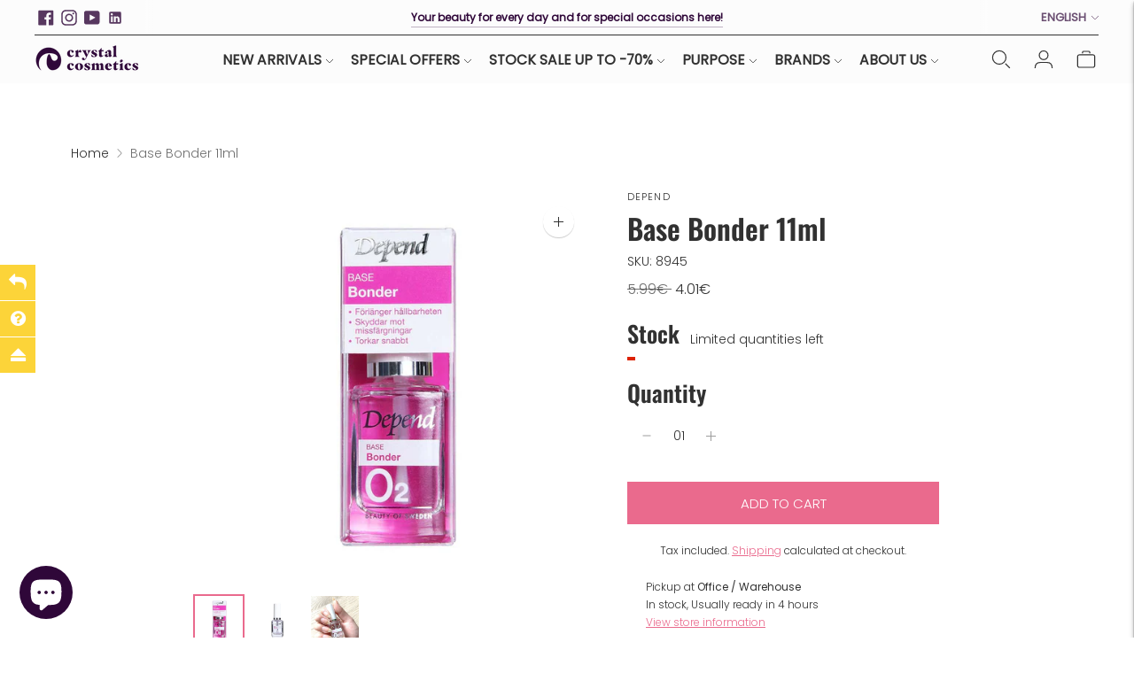

--- FILE ---
content_type: text/html; charset=utf-8
request_url: https://crystalcosmetics.lv//variants/32024120000599/?section_id=store-availability
body_size: 527
content:
<div id="shopify-section-store-availability" class="shopify-section"><div class="store-availability-container"
  data-section-id="store-availability"
  data-section-type="store-availability"
><div class="store-availability store-availability--available">
      <div class="store-availability__information type-body-small"><p class="store-availability__information-title">
            Pickup at <span>Office / Warehouse</span>
          </p>
          <p class="store-availability__information-stock">
            <span class="flex items-center">In stock, Usually ready in 4 hours</span>
          </p>
          <p class="store-availability__information-stores">
            <a href="#" class="store-availability__information-link" data-store-availability-drawer-trigger aria-haspopup="dialog">View store information
</a>
          </p></div>
    </div>

    <div class="store-availability__store-list-wrapper type-body-regular" data-store-availability-list-content>
      <p class="store-availability__store-list-title mt0 type-heading-2">Locations</p>
      <div class="store-availability__store-list" ><div class="store-availability-list__item store-availability-list__item--available">
            <div class="store-availability-list__item-inner">
              <div class="store-availability-list__location">
                  Office / Warehouse
              </div>
              <div class="store-availability-list__stock">Pickup available, usually ready in 4 hours
</div><p>3 Straupes iela<br>3. Gate / 3. Vārti<br>Rīga 1073<br>Latvia</p>
<p class="store-availability-list__phone">
                  +37123558084<br>
                </p></div>
          </div></div>
    </div></div>


</div>

--- FILE ---
content_type: image/svg+xml
request_url: https://cdn.shopify.com/s/files/1/2083/2865/files/14_days.svg?v=1717149595
body_size: 71236
content:
<svg version="1.0" preserveAspectRatio="xMidYMid meet" height="112" viewBox="0 0 359.25 83.999999" zoomAndPan="magnify" width="479" xmlns:xlink="http://www.w3.org/1999/xlink" xmlns="http://www.w3.org/2000/svg"><defs><g></g><clipPath id="96e5652550"><path clip-rule="nonzero" d="M 8.382812 0.433594 L 90.710938 0.433594 L 90.710938 82.761719 L 8.382812 82.761719 Z M 8.382812 0.433594"></path></clipPath><clipPath id="3c9e5385e1"><path clip-rule="nonzero" d="M 8.382812 2.171875 L 90.710938 2.171875 L 90.710938 83.910156 L 8.382812 83.910156 Z M 8.382812 2.171875"></path></clipPath><clipPath id="01584b9d4a"><path clip-rule="nonzero" d="M 11.058594 5 L 87.398438 5 L 87.398438 81.183594 L 11.058594 81.183594 Z M 11.058594 5"></path></clipPath><clipPath id="839540fff7"><path clip-rule="nonzero" d="M 16.128906 9.664062 L 83.277344 9.664062 L 83.277344 77.335938 L 16.128906 77.335938 Z M 16.128906 9.664062"></path></clipPath><clipPath id="50653cb8e9"><path clip-rule="nonzero" d="M 49.703125 9.664062 C 31.164062 9.664062 16.128906 24.765625 16.128906 43.394531 C 16.128906 62.023438 31.164062 77.125 49.703125 77.125 C 68.246094 77.125 83.277344 62.023438 83.277344 43.394531 C 83.277344 24.765625 68.246094 9.664062 49.703125 9.664062 Z M 49.703125 9.664062"></path></clipPath><clipPath id="3ab1728228"><path clip-rule="nonzero" d="M 20.386719 40.078125 L 27.871094 40.078125 L 27.871094 47.5625 L 20.386719 47.5625 Z M 20.386719 40.078125"></path></clipPath><clipPath id="115757877b"><path clip-rule="nonzero" d="M 30.835938 25.125 L 68.21875 25.125 L 68.21875 62.507812 L 30.835938 62.507812 Z M 30.835938 25.125"></path></clipPath><clipPath id="7014401aab"><path clip-rule="nonzero" d="M 49.527344 25.125 C 39.203125 25.125 30.835938 33.496094 30.835938 43.816406 C 30.835938 54.140625 39.203125 62.507812 49.527344 62.507812 C 59.851562 62.507812 68.21875 54.140625 68.21875 43.816406 C 68.21875 33.496094 59.851562 25.125 49.527344 25.125 Z M 49.527344 25.125"></path></clipPath><clipPath id="39c23048e5"><path clip-rule="nonzero" d="M 31.753906 26.042969 L 67.300781 26.042969 L 67.300781 61.59375 L 31.753906 61.59375 Z M 31.753906 26.042969"></path></clipPath><clipPath id="1a07d6ed49"><path clip-rule="nonzero" d="M 49.527344 26.042969 C 39.710938 26.042969 31.753906 34 31.753906 43.816406 C 31.753906 53.632812 39.710938 61.59375 49.527344 61.59375 C 59.34375 61.59375 67.300781 53.632812 67.300781 43.816406 C 67.300781 34 59.34375 26.042969 49.527344 26.042969 Z M 49.527344 26.042969"></path></clipPath><clipPath id="9202808ca3"><path clip-rule="nonzero" d="M 32.144531 26.433594 L 66.914062 26.433594 L 66.914062 61.203125 L 32.144531 61.203125 Z M 32.144531 26.433594"></path></clipPath><clipPath id="5cb11320c6"><path clip-rule="nonzero" d="M 49.527344 26.433594 C 39.925781 26.433594 32.144531 34.214844 32.144531 43.816406 C 32.144531 53.417969 39.925781 61.203125 49.527344 61.203125 C 59.128906 61.203125 66.914062 53.417969 66.914062 43.816406 C 66.914062 34.214844 59.128906 26.433594 49.527344 26.433594 Z M 49.527344 26.433594"></path></clipPath><clipPath id="410cd3cccc"><path clip-rule="nonzero" d="M 70.824219 39.5 L 78.308594 39.5 L 78.308594 46.984375 L 70.824219 46.984375 Z M 70.824219 39.5"></path></clipPath><clipPath id="76a8581ffb"><path clip-rule="nonzero" d="M 51 43 L 58.988281 43 L 58.988281 53.101562 L 51 53.101562 Z M 51 43"></path></clipPath><clipPath id="0b5af63a61"><path clip-rule="nonzero" d="M 40.277344 34.390625 L 51 34.390625 L 51 40 L 40.277344 40 Z M 40.277344 34.390625"></path></clipPath><clipPath id="6b9edd16d0"><path clip-rule="nonzero" d="M 40.277344 38 L 48 38 L 48 50 L 40.277344 50 Z M 40.277344 38"></path></clipPath><clipPath id="d4a369137e"><path clip-rule="nonzero" d="M 94.414062 0.0859375 L 176.742188 0.0859375 L 176.742188 81.890625 L 94.414062 81.890625 Z M 94.414062 0.0859375"></path></clipPath><clipPath id="818288c98b"><path clip-rule="nonzero" d="M 94.414062 1.304688 L 176.742188 1.304688 L 176.742188 83.632812 L 94.414062 83.632812 Z M 94.414062 1.304688"></path></clipPath><clipPath id="8e78e762b6"><path clip-rule="nonzero" d="M 97.09375 4 L 173.433594 4 L 173.433594 80.316406 L 97.09375 80.316406 Z M 97.09375 4"></path></clipPath><clipPath id="6330815dba"><path clip-rule="nonzero" d="M 102.164062 8.792969 L 169.3125 8.792969 L 169.3125 76.464844 L 102.164062 76.464844 Z M 102.164062 8.792969"></path></clipPath><clipPath id="2f933da8d1"><path clip-rule="nonzero" d="M 135.738281 8.792969 C 117.195312 8.792969 102.164062 23.894531 102.164062 42.523438 C 102.164062 61.152344 117.195312 76.253906 135.738281 76.253906 C 154.28125 76.253906 169.3125 61.152344 169.3125 42.523438 C 169.3125 23.894531 154.28125 8.792969 135.738281 8.792969 Z M 135.738281 8.792969"></path></clipPath><clipPath id="70a44072e0"><path clip-rule="nonzero" d="M 106.417969 39.207031 L 113.902344 39.207031 L 113.902344 46.691406 L 106.417969 46.691406 Z M 106.417969 39.207031"></path></clipPath><clipPath id="6aed30c814"><path clip-rule="nonzero" d="M 116.871094 24.253906 L 154.253906 24.253906 L 154.253906 61.640625 L 116.871094 61.640625 Z M 116.871094 24.253906"></path></clipPath><clipPath id="b3af589b0d"><path clip-rule="nonzero" d="M 135.5625 24.253906 C 125.238281 24.253906 116.871094 32.625 116.871094 42.949219 C 116.871094 53.269531 125.238281 61.640625 135.5625 61.640625 C 145.882812 61.640625 154.253906 53.269531 154.253906 42.949219 C 154.253906 32.625 145.882812 24.253906 135.5625 24.253906 Z M 135.5625 24.253906"></path></clipPath><clipPath id="c22bca02eb"><path clip-rule="nonzero" d="M 117.785156 25.171875 L 153.335938 25.171875 L 153.335938 60.722656 L 117.785156 60.722656 Z M 117.785156 25.171875"></path></clipPath><clipPath id="489f22f7a0"><path clip-rule="nonzero" d="M 135.5625 25.171875 C 125.746094 25.171875 117.785156 33.132812 117.785156 42.949219 C 117.785156 52.765625 125.746094 60.722656 135.5625 60.722656 C 145.378906 60.722656 153.335938 52.765625 153.335938 42.949219 C 153.335938 33.132812 145.378906 25.171875 135.5625 25.171875 Z M 135.5625 25.171875"></path></clipPath><clipPath id="d9b71bd97e"><path clip-rule="nonzero" d="M 118.175781 25.5625 L 152.945312 25.5625 L 152.945312 60.332031 L 118.175781 60.332031 Z M 118.175781 25.5625"></path></clipPath><clipPath id="794da9743a"><path clip-rule="nonzero" d="M 135.5625 25.5625 C 125.960938 25.5625 118.175781 33.347656 118.175781 42.949219 C 118.175781 52.550781 125.960938 60.332031 135.5625 60.332031 C 145.164062 60.332031 152.945312 52.550781 152.945312 42.949219 C 152.945312 33.347656 145.164062 25.5625 135.5625 25.5625 Z M 135.5625 25.5625"></path></clipPath><clipPath id="8bfa07cc9d"><path clip-rule="nonzero" d="M 156.855469 38.628906 L 164.339844 38.628906 L 164.339844 46.113281 L 156.855469 46.113281 Z M 156.855469 38.628906"></path></clipPath><clipPath id="159701015c"><path clip-rule="nonzero" d="M 180.449219 0.609375 L 262.777344 0.609375 L 262.777344 82.9375 L 180.449219 82.9375 Z M 180.449219 0.609375"></path></clipPath><clipPath id="d609b432e0"><path clip-rule="nonzero" d="M 180.449219 2.351562 L 262.777344 2.351562 L 262.777344 83.910156 L 180.449219 83.910156 Z M 180.449219 2.351562"></path></clipPath><clipPath id="6c5a416ae5"><path clip-rule="nonzero" d="M 183.125 5.023438 L 259.464844 5.023438 L 259.464844 81.363281 L 183.125 81.363281 Z M 183.125 5.023438"></path></clipPath><clipPath id="89542d2da7"><path clip-rule="nonzero" d="M 188.199219 9.839844 L 255.34375 9.839844 L 255.34375 77.511719 L 188.199219 77.511719 Z M 188.199219 9.839844"></path></clipPath><clipPath id="7ecb6d6b91"><path clip-rule="nonzero" d="M 221.769531 9.839844 C 203.230469 9.839844 188.199219 24.941406 188.199219 43.570312 C 188.199219 62.199219 203.230469 77.300781 221.769531 77.300781 C 240.3125 77.300781 255.34375 62.199219 255.34375 43.570312 C 255.34375 24.941406 240.3125 9.839844 221.769531 9.839844 Z M 221.769531 9.839844"></path></clipPath><clipPath id="3b0d9a7c50"><path clip-rule="nonzero" d="M 192.453125 40.253906 L 199.9375 40.253906 L 199.9375 47.738281 L 192.453125 47.738281 Z M 192.453125 40.253906"></path></clipPath><clipPath id="d5ddb6ebff"><path clip-rule="nonzero" d="M 202.902344 25.304688 L 240.285156 25.304688 L 240.285156 62.6875 L 202.902344 62.6875 Z M 202.902344 25.304688"></path></clipPath><clipPath id="a3504b05cd"><path clip-rule="nonzero" d="M 221.59375 25.304688 C 211.269531 25.304688 202.902344 33.671875 202.902344 43.996094 C 202.902344 54.320312 211.269531 62.6875 221.59375 62.6875 C 231.917969 62.6875 240.285156 54.320312 240.285156 43.996094 C 240.285156 33.671875 231.917969 25.304688 221.59375 25.304688 Z M 221.59375 25.304688"></path></clipPath><clipPath id="7195d41828"><path clip-rule="nonzero" d="M 203.820312 26.222656 L 239.367188 26.222656 L 239.367188 61.769531 L 203.820312 61.769531 Z M 203.820312 26.222656"></path></clipPath><clipPath id="d4f931a4bf"><path clip-rule="nonzero" d="M 221.59375 26.222656 C 211.777344 26.222656 203.820312 34.179688 203.820312 43.996094 C 203.820312 53.8125 211.777344 61.769531 221.59375 61.769531 C 231.410156 61.769531 239.367188 53.8125 239.367188 43.996094 C 239.367188 34.179688 231.410156 26.222656 221.59375 26.222656 Z M 221.59375 26.222656"></path></clipPath><clipPath id="6b2395d18c"><path clip-rule="nonzero" d="M 204.210938 26.609375 L 238.980469 26.609375 L 238.980469 61.378906 L 204.210938 61.378906 Z M 204.210938 26.609375"></path></clipPath><clipPath id="2eefd6470d"><path clip-rule="nonzero" d="M 221.59375 26.609375 C 211.992188 26.609375 204.210938 34.394531 204.210938 43.996094 C 204.210938 53.597656 211.992188 61.378906 221.59375 61.378906 C 231.195312 61.378906 238.980469 53.597656 238.980469 43.996094 C 238.980469 34.394531 231.195312 26.609375 221.59375 26.609375 Z M 221.59375 26.609375"></path></clipPath><clipPath id="0577b2e11e"><path clip-rule="nonzero" d="M 242.890625 39.675781 L 250.375 39.675781 L 250.375 47.160156 L 242.890625 47.160156 Z M 242.890625 39.675781"></path></clipPath><clipPath id="76bab2d9a0"><path clip-rule="nonzero" d="M 214.195312 34.382812 L 228.414062 34.382812 L 228.414062 52.34375 L 214.195312 52.34375 Z M 214.195312 34.382812"></path></clipPath><clipPath id="a6d68d9b15"><path clip-rule="nonzero" d="M 266.480469 0.609375 L 348.808594 0.609375 L 348.808594 82.9375 L 266.480469 82.9375 Z M 266.480469 0.609375"></path></clipPath><clipPath id="d3ee053540"><path clip-rule="nonzero" d="M 266.480469 2.351562 L 348.808594 2.351562 L 348.808594 83.910156 L 266.480469 83.910156 Z M 266.480469 2.351562"></path></clipPath><clipPath id="8c03b30924"><path clip-rule="nonzero" d="M 269.160156 5.023438 L 345.5 5.023438 L 345.5 81.363281 L 269.160156 81.363281 Z M 269.160156 5.023438"></path></clipPath><clipPath id="e0f174792d"><path clip-rule="nonzero" d="M 274.230469 9.839844 L 341.378906 9.839844 L 341.378906 77.511719 L 274.230469 77.511719 Z M 274.230469 9.839844"></path></clipPath><clipPath id="e00846304b"><path clip-rule="nonzero" d="M 307.804688 9.839844 C 289.261719 9.839844 274.230469 24.941406 274.230469 43.570312 C 274.230469 62.199219 289.261719 77.300781 307.804688 77.300781 C 326.347656 77.300781 341.378906 62.199219 341.378906 43.570312 C 341.378906 24.941406 326.347656 9.839844 307.804688 9.839844 Z M 307.804688 9.839844"></path></clipPath><clipPath id="f74f73781d"><path clip-rule="nonzero" d="M 278.484375 40.253906 L 285.96875 40.253906 L 285.96875 47.738281 L 278.484375 47.738281 Z M 278.484375 40.253906"></path></clipPath><clipPath id="38e1be2241"><path clip-rule="nonzero" d="M 288.9375 25.304688 L 326.320312 25.304688 L 326.320312 62.6875 L 288.9375 62.6875 Z M 288.9375 25.304688"></path></clipPath><clipPath id="395cae42c0"><path clip-rule="nonzero" d="M 307.628906 25.304688 C 297.304688 25.304688 288.9375 33.671875 288.9375 43.996094 C 288.9375 54.320312 297.304688 62.6875 307.628906 62.6875 C 317.949219 62.6875 326.320312 54.320312 326.320312 43.996094 C 326.320312 33.671875 317.949219 25.304688 307.628906 25.304688 Z M 307.628906 25.304688"></path></clipPath><clipPath id="79e4ef9226"><path clip-rule="nonzero" d="M 289.851562 26.222656 L 325.402344 26.222656 L 325.402344 61.769531 L 289.851562 61.769531 Z M 289.851562 26.222656"></path></clipPath><clipPath id="d131643187"><path clip-rule="nonzero" d="M 307.628906 26.222656 C 297.8125 26.222656 289.851562 34.179688 289.851562 43.996094 C 289.851562 53.8125 297.8125 61.769531 307.628906 61.769531 C 317.445312 61.769531 325.402344 53.8125 325.402344 43.996094 C 325.402344 34.179688 317.445312 26.222656 307.628906 26.222656 Z M 307.628906 26.222656"></path></clipPath><clipPath id="b725141dda"><path clip-rule="nonzero" d="M 290.242188 26.609375 L 325.011719 26.609375 L 325.011719 61.378906 L 290.242188 61.378906 Z M 290.242188 26.609375"></path></clipPath><clipPath id="714e2e6b43"><path clip-rule="nonzero" d="M 307.628906 26.609375 C 298.027344 26.609375 290.242188 34.394531 290.242188 43.996094 C 290.242188 53.597656 298.027344 61.378906 307.628906 61.378906 C 317.230469 61.378906 325.011719 53.597656 325.011719 43.996094 C 325.011719 34.394531 317.230469 26.609375 307.628906 26.609375 Z M 307.628906 26.609375"></path></clipPath><clipPath id="6759248337"><path clip-rule="nonzero" d="M 328.921875 39.675781 L 336.40625 39.675781 L 336.40625 47.160156 L 328.921875 47.160156 Z M 328.921875 39.675781"></path></clipPath><clipPath id="2b049982be"><path clip-rule="nonzero" d="M 298.222656 32.941406 L 317.679688 32.941406 L 317.679688 52.398438 L 298.222656 52.398438 Z M 298.222656 32.941406"></path></clipPath></defs><g clip-path="url(#96e5652550)"><path fill-rule="nonzero" fill-opacity="1" d="M 90.664062 41.472656 C 90.664062 43.097656 87.933594 44.542969 87.746094 46.117188 C 87.550781 47.722656 89.855469 49.777344 89.476562 51.320312 C 89.089844 52.890625 86.097656 53.636719 85.53125 55.128906 C 84.960938 56.636719 86.699219 59.183594 85.957031 60.59375 C 85.207031 62.019531 82.121094 62.027344 81.210938 63.34375 C 80.296875 64.664062 81.378906 67.554688 80.316406 68.753906 C 79.253906 69.953125 76.253906 69.226562 75.054688 70.289062 C 73.855469 71.351562 74.21875 74.417969 72.894531 75.332031 C 71.582031 76.242188 68.84375 74.820312 67.417969 75.570312 C 66.003906 76.3125 65.625 79.375 64.117188 79.949219 C 62.625 80.511719 60.3125 78.476562 58.742188 78.863281 C 57.199219 79.242188 56.089844 82.121094 54.484375 82.316406 C 52.910156 82.503906 51.148438 79.972656 49.523438 79.972656 C 47.898438 79.972656 46.140625 82.503906 44.566406 82.316406 C 42.957031 82.121094 41.851562 79.242188 40.304688 78.863281 C 38.738281 78.476562 36.421875 80.511719 34.933594 79.949219 C 33.425781 79.375 33.042969 76.3125 31.628906 75.570312 C 30.207031 74.820312 27.46875 76.242188 26.152344 75.332031 C 24.832031 74.417969 25.195312 71.351562 23.996094 70.289062 C 22.792969 69.226562 19.796875 69.953125 18.730469 68.753906 C 17.667969 67.554688 18.75 64.664062 17.835938 63.34375 C 16.925781 62.027344 13.839844 62.019531 13.089844 60.59375 C 12.347656 59.179688 14.089844 56.636719 13.515625 55.128906 C 12.953125 53.636719 9.957031 52.890625 9.570312 51.320312 C 9.191406 49.777344 11.496094 47.722656 11.300781 46.117188 C 11.109375 44.542969 8.382812 43.097656 8.382812 41.472656 C 8.382812 39.847656 11.109375 38.402344 11.300781 36.828125 C 11.492188 35.222656 9.1875 33.171875 9.570312 31.625 C 9.953125 30.058594 12.949219 29.308594 13.515625 27.816406 C 14.085938 26.308594 12.34375 23.761719 13.085938 22.351562 C 13.835938 20.925781 16.921875 20.917969 17.832031 19.601562 C 18.746094 18.28125 17.664062 15.390625 18.726562 14.191406 C 19.792969 12.992188 22.792969 13.71875 23.992188 12.65625 C 25.191406 11.59375 24.828125 8.527344 26.148438 7.613281 C 27.464844 6.703125 30.203125 8.125 31.628906 7.375 C 33.042969 6.632812 33.421875 3.570312 34.929688 2.996094 C 36.417969 2.433594 38.734375 4.46875 40.304688 4.085938 C 41.847656 3.707031 42.953125 0.824219 44.5625 0.628906 C 46.136719 0.441406 47.894531 2.972656 49.519531 2.972656 C 51.144531 2.972656 52.90625 0.441406 54.480469 0.628906 C 56.089844 0.824219 57.195312 3.707031 58.738281 4.085938 C 60.308594 4.46875 62.625 2.433594 64.113281 2.996094 C 65.621094 3.570312 66 6.632812 67.414062 7.375 C 68.839844 8.125 71.578125 6.703125 72.894531 7.613281 C 74.214844 8.527344 73.851562 11.59375 75.050781 12.65625 C 76.25 13.71875 79.25 12.992188 80.3125 14.191406 C 81.375 15.390625 80.296875 18.28125 81.210938 19.601562 C 82.117188 20.917969 85.207031 20.925781 85.953125 22.351562 C 86.699219 23.765625 84.957031 26.308594 85.527344 27.816406 C 86.09375 29.308594 89.089844 30.058594 89.472656 31.625 C 89.851562 33.171875 87.550781 35.222656 87.742188 36.828125 C 87.933594 38.402344 90.664062 39.847656 90.664062 41.472656 Z M 90.664062 41.472656" fill="#ffffff"></path></g><path fill-rule="nonzero" fill-opacity="1" d="M 54.082031 79.34375 C 53.992188 79.34375 53.90625 79.316406 53.828125 79.265625 C 53.710938 79.179688 53.59375 79.097656 53.496094 79.023438 C 52.457031 78.273438 51.167969 77.332031 49.523438 77.332031 C 47.875 77.332031 46.585938 78.269531 45.546875 79.023438 C 45.441406 79.101562 45.328125 79.183594 45.214844 79.261719 C 45.03125 79.394531 44.777344 79.363281 44.628906 79.191406 C 44.539062 79.089844 44.453125 78.988281 44.375 78.894531 L 44.34375 78.855469 C 43.523438 77.886719 42.507812 76.683594 40.933594 76.296875 C 40.59375 76.214844 40.242188 76.171875 39.875 76.171875 C 38.691406 76.171875 37.582031 76.625 36.691406 76.988281 C 36.566406 77.035156 36.4375 77.089844 36.304688 77.144531 C 36.09375 77.226562 35.851562 77.136719 35.75 76.933594 C 35.683594 76.804688 35.621094 76.671875 35.5625 76.558594 C 34.992188 75.40625 34.292969 73.988281 32.855469 73.234375 C 32.179688 72.875 31.40625 72.703125 30.496094 72.703125 C 29.824219 72.703125 29.164062 72.796875 28.582031 72.882812 C 28.4375 72.902344 28.296875 72.925781 28.160156 72.941406 C 27.933594 72.972656 27.722656 72.828125 27.671875 72.605469 C 27.636719 72.460938 27.605469 72.316406 27.578125 72.191406 C 27.304688 70.941406 26.960938 69.398438 25.746094 68.316406 C 24.523438 67.234375 22.945312 67.082031 21.679688 66.957031 C 21.550781 66.945312 21.402344 66.929688 21.25 66.914062 C 21.027344 66.886719 20.855469 66.695312 20.859375 66.46875 C 20.859375 66.324219 20.863281 66.179688 20.867188 66.054688 C 20.898438 64.769531 20.933594 63.183594 20.003906 61.839844 C 19.082031 60.503906 17.585938 59.976562 16.390625 59.558594 C 16.257812 59.511719 16.117188 59.460938 15.980469 59.414062 C 15.765625 59.335938 15.648438 59.109375 15.703125 58.886719 C 15.742188 58.75 15.777344 58.613281 15.808594 58.496094 C 16.148438 57.25 16.5625 55.71875 15.980469 54.191406 C 15.40625 52.671875 14.085938 51.808594 13.027344 51.113281 C 12.917969 51.042969 12.789062 50.957031 12.664062 50.871094 C 12.476562 50.746094 12.414062 50.496094 12.519531 50.296875 C 12.585938 50.175781 12.652344 50.054688 12.710938 49.953125 C 13.34375 48.820312 14.117188 47.429688 13.921875 45.800781 C 13.726562 44.191406 12.65625 43.039062 11.792969 42.113281 C 11.699219 42.007812 11.585938 41.886719 11.476562 41.765625 C 11.324219 41.597656 11.324219 41.34375 11.476562 41.175781 C 11.582031 41.058594 11.6875 40.941406 11.78125 40.84375 C 12.65625 39.902344 13.726562 38.746094 13.921875 37.140625 C 14.117188 35.511719 13.34375 34.121094 12.71875 33.003906 C 12.652344 32.882812 12.585938 32.765625 12.519531 32.644531 C 12.414062 32.445312 12.476562 32.195312 12.664062 32.066406 C 12.789062 31.980469 12.917969 31.898438 13.027344 31.828125 C 14.089844 31.132812 15.40625 30.265625 15.980469 28.75 C 16.5625 27.222656 16.148438 25.691406 15.8125 24.457031 L 15.804688 24.433594 C 15.777344 24.320312 15.738281 24.1875 15.703125 24.054688 C 15.648438 23.832031 15.765625 23.605469 15.980469 23.527344 C 16.125 23.476562 16.265625 23.425781 16.386719 23.382812 C 17.585938 22.964844 19.082031 22.4375 20.003906 21.101562 C 20.933594 19.757812 20.898438 18.171875 20.867188 16.898438 C 20.863281 16.769531 20.859375 16.621094 20.859375 16.472656 C 20.855469 16.246094 21.027344 16.054688 21.25 16.027344 C 21.402344 16.011719 21.550781 15.996094 21.679688 15.984375 C 22.945312 15.863281 24.523438 15.707031 25.746094 14.625 C 26.964844 13.546875 27.304688 12 27.578125 10.757812 C 27.605469 10.625 27.640625 10.480469 27.671875 10.335938 C 27.726562 10.113281 27.9375 9.96875 28.160156 10 C 28.289062 10.015625 28.425781 10.035156 28.558594 10.054688 L 28.578125 10.058594 C 29.164062 10.144531 29.824219 10.238281 30.5 10.238281 C 31.40625 10.238281 32.179688 10.0625 32.855469 9.707031 C 34.292969 8.953125 34.992188 7.535156 35.554688 6.394531 L 35.570312 6.363281 C 35.625 6.253906 35.6875 6.132812 35.75 6.007812 C 35.851562 5.804688 36.09375 5.714844 36.304688 5.796875 C 36.429688 5.847656 36.554688 5.898438 36.664062 5.941406 L 36.6875 5.953125 C 37.582031 6.316406 38.691406 6.765625 39.878906 6.765625 C 40.242188 6.765625 40.597656 6.722656 40.933594 6.640625 C 42.507812 6.253906 43.523438 5.050781 44.34375 4.085938 C 44.429688 3.984375 44.527344 3.867188 44.628906 3.75 C 44.777344 3.578125 45.03125 3.546875 45.21875 3.679688 C 45.332031 3.757812 45.441406 3.839844 45.539062 3.910156 C 46.585938 4.671875 47.875 5.609375 49.523438 5.609375 C 51.167969 5.609375 52.457031 4.671875 53.496094 3.917969 C 53.601562 3.839844 53.714844 3.757812 53.828125 3.679688 C 54.011719 3.546875 54.265625 3.578125 54.414062 3.75 C 54.503906 3.851562 54.59375 3.957031 54.671875 4.046875 L 54.703125 4.085938 C 55.519531 5.054688 56.539062 6.257812 58.109375 6.644531 C 58.449219 6.726562 58.804688 6.769531 59.167969 6.769531 C 60.351562 6.769531 61.460938 6.316406 62.355469 5.953125 C 62.472656 5.90625 62.605469 5.851562 62.742188 5.800781 C 62.949219 5.714844 63.191406 5.804688 63.292969 6.007812 C 63.359375 6.136719 63.421875 6.261719 63.476562 6.375 L 63.488281 6.398438 C 64.050781 7.535156 64.75 8.953125 66.1875 9.710938 C 66.867188 10.066406 67.640625 10.238281 68.546875 10.238281 C 69.21875 10.238281 69.878906 10.144531 70.464844 10.058594 C 70.609375 10.039062 70.75 10.019531 70.886719 10 C 71.113281 9.972656 71.324219 10.117188 71.375 10.335938 C 71.40625 10.472656 71.4375 10.613281 71.460938 10.734375 L 71.46875 10.757812 C 71.742188 12 72.082031 13.546875 73.300781 14.625 C 74.523438 15.707031 76.097656 15.863281 77.367188 15.984375 C 77.496094 15.996094 77.644531 16.011719 77.792969 16.027344 C 78.019531 16.054688 78.191406 16.246094 78.1875 16.472656 C 78.183594 16.609375 78.183594 16.742188 78.179688 16.863281 L 78.179688 16.898438 C 78.148438 18.171875 78.113281 19.757812 79.039062 21.101562 C 79.964844 22.4375 81.457031 22.964844 82.660156 23.382812 C 82.78125 23.425781 82.921875 23.476562 83.066406 23.527344 C 83.277344 23.605469 83.398438 23.832031 83.339844 24.054688 C 83.304688 24.195312 83.265625 24.335938 83.234375 24.460938 C 82.898438 25.691406 82.484375 27.222656 83.0625 28.75 C 83.636719 30.265625 84.957031 31.132812 86.019531 31.828125 C 86.128906 31.898438 86.257812 31.984375 86.382812 32.070312 C 86.574219 32.195312 86.632812 32.445312 86.523438 32.644531 C 86.457031 32.773438 86.386719 32.898438 86.328125 33.003906 C 85.703125 34.125 84.929688 35.515625 85.125 37.144531 C 85.320312 38.75 86.390625 39.902344 87.25 40.832031 C 87.347656 40.933594 87.460938 41.054688 87.570312 41.175781 C 87.722656 41.34375 87.722656 41.597656 87.570312 41.765625 C 87.460938 41.886719 87.347656 42.007812 87.25 42.113281 C 86.390625 43.039062 85.316406 44.191406 85.125 45.800781 C 84.929688 47.429688 85.703125 48.820312 86.328125 49.9375 C 86.386719 50.042969 86.457031 50.167969 86.523438 50.296875 C 86.632812 50.496094 86.574219 50.746094 86.382812 50.871094 C 86.257812 50.957031 86.128906 51.042969 86.019531 51.113281 C 84.960938 51.808594 83.640625 52.675781 83.0625 54.191406 C 82.484375 55.71875 82.898438 57.25 83.234375 58.484375 C 83.265625 58.605469 83.304688 58.746094 83.34375 58.890625 C 83.398438 59.109375 83.277344 59.335938 83.066406 59.414062 C 82.921875 59.464844 82.78125 59.515625 82.660156 59.558594 C 81.460938 59.980469 79.96875 60.503906 79.042969 61.839844 C 78.113281 63.183594 78.152344 64.769531 78.179688 66.042969 L 78.179688 66.078125 C 78.183594 66.199219 78.1875 66.335938 78.1875 66.472656 C 78.191406 66.699219 78.023438 66.890625 77.796875 66.914062 C 77.644531 66.929688 77.496094 66.945312 77.367188 66.957031 C 76.101562 67.082031 74.523438 67.234375 73.304688 68.316406 C 72.082031 69.398438 71.742188 70.941406 71.46875 72.1875 L 71.464844 72.210938 C 71.4375 72.332031 71.40625 72.46875 71.375 72.605469 C 71.324219 72.828125 71.113281 72.972656 70.886719 72.945312 C 70.75 72.925781 70.609375 72.90625 70.46875 72.882812 C 69.882812 72.800781 69.222656 72.703125 68.550781 72.703125 C 67.640625 72.703125 66.871094 72.878906 66.191406 73.234375 C 64.753906 73.992188 64.054688 75.40625 63.492188 76.546875 L 63.476562 76.578125 C 63.421875 76.6875 63.359375 76.8125 63.296875 76.933594 C 63.195312 77.136719 62.953125 77.226562 62.742188 77.144531 C 62.613281 77.09375 62.480469 77.039062 62.367188 76.992188 C 61.464844 76.625 60.355469 76.175781 59.171875 76.175781 C 58.808594 76.175781 58.449219 76.214844 58.113281 76.300781 C 56.542969 76.683594 55.523438 77.890625 54.707031 78.855469 C 54.621094 78.957031 54.519531 79.074219 54.417969 79.191406 C 54.328125 79.292969 54.207031 79.34375 54.082031 79.34375 Z M 49.523438 76.453125 C 51.453125 76.453125 52.871094 77.484375 54.011719 78.3125 C 54.019531 78.304688 54.023438 78.296875 54.03125 78.289062 C 54.929688 77.222656 56.050781 75.898438 57.902344 75.445312 C 58.308594 75.34375 58.734375 75.292969 59.167969 75.292969 C 60.527344 75.292969 61.726562 75.78125 62.6875 76.175781 C 62.6875 76.175781 62.691406 76.175781 62.691406 76.175781 L 62.699219 76.15625 C 63.320312 74.902344 64.089844 73.34375 65.78125 72.457031 C 66.589844 72.03125 67.492188 71.824219 68.546875 71.824219 C 69.285156 71.824219 69.980469 71.925781 70.59375 72.011719 C 70.597656 72.015625 70.601562 72.015625 70.605469 72.015625 L 70.609375 71.996094 C 70.910156 70.628906 71.285156 68.929688 72.71875 67.65625 C 74.152344 66.386719 75.886719 66.21875 77.28125 66.082031 C 77.289062 66.082031 77.292969 66.082031 77.300781 66.078125 L 77.300781 66.0625 C 77.269531 64.664062 77.226562 62.917969 78.320312 61.34375 C 79.40625 59.769531 81.046875 59.191406 82.367188 58.730469 C 82.375 58.726562 82.382812 58.726562 82.386719 58.722656 C 82.386719 58.71875 82.386719 58.714844 82.386719 58.714844 C 82.019531 57.359375 81.5625 55.675781 82.242188 53.878906 C 82.917969 52.097656 84.371094 51.144531 85.539062 50.378906 C 85.542969 50.375 85.550781 50.371094 85.558594 50.367188 C 84.875 49.136719 84.023438 47.609375 84.253906 45.695312 C 84.480469 43.804688 85.660156 42.535156 86.609375 41.515625 C 86.621094 41.5 86.632812 41.488281 86.648438 41.472656 C 86.632812 41.457031 86.621094 41.445312 86.609375 41.429688 C 85.660156 40.410156 84.480469 39.140625 84.253906 37.25 C 84.023438 35.335938 84.875 33.808594 85.558594 32.578125 C 85.550781 32.574219 85.542969 32.570312 85.539062 32.566406 C 84.371094 31.800781 82.917969 30.847656 82.242188 29.066406 C 81.5625 27.269531 82.019531 25.585938 82.386719 24.230469 C 82.386719 24.226562 82.386719 24.226562 82.386719 24.222656 C 82.382812 24.21875 82.375 24.21875 82.367188 24.214844 C 81.050781 23.753906 79.40625 23.175781 78.320312 21.601562 C 77.226562 20.027344 77.269531 18.28125 77.300781 16.878906 L 77.300781 16.863281 C 77.296875 16.863281 77.289062 16.863281 77.285156 16.863281 C 75.890625 16.726562 74.152344 16.558594 72.71875 15.285156 C 71.285156 14.015625 70.910156 12.316406 70.609375 10.949219 L 70.605469 10.929688 C 70.601562 10.929688 70.597656 10.929688 70.59375 10.929688 C 69.976562 11.019531 69.285156 11.121094 68.550781 11.121094 C 67.496094 11.121094 66.589844 10.914062 65.78125 10.488281 C 64.089844 9.601562 63.320312 8.042969 62.703125 6.789062 L 62.691406 6.769531 C 62.691406 6.769531 62.691406 6.769531 62.6875 6.769531 C 61.726562 7.164062 60.527344 7.652344 59.171875 7.652344 C 58.734375 7.652344 58.308594 7.601562 57.902344 7.5 C 56.054688 7.046875 54.933594 5.722656 54.03125 4.65625 L 54.011719 4.632812 C 52.863281 5.46875 51.449219 6.492188 49.523438 6.492188 C 47.59375 6.492188 46.175781 5.460938 45.035156 4.632812 C 45.027344 4.640625 45.023438 4.648438 45.015625 4.65625 C 44.117188 5.722656 42.996094 7.046875 41.144531 7.5 C 40.738281 7.601562 40.3125 7.652344 39.878906 7.652344 C 38.519531 7.652344 37.324219 7.164062 36.359375 6.769531 L 36.355469 6.769531 L 36.347656 6.789062 C 35.726562 8.042969 34.957031 9.601562 33.269531 10.488281 C 32.460938 10.914062 31.554688 11.121094 30.5 11.121094 C 29.761719 11.121094 29.070312 11.019531 28.453125 10.929688 L 28.441406 10.929688 C 28.441406 10.933594 28.441406 10.9375 28.441406 10.941406 C 28.136719 12.3125 27.761719 14.015625 26.328125 15.285156 C 24.894531 16.554688 23.160156 16.726562 21.765625 16.863281 C 21.757812 16.863281 21.753906 16.863281 21.746094 16.863281 C 21.746094 16.871094 21.746094 16.875 21.746094 16.878906 C 21.78125 18.28125 21.820312 20.023438 20.730469 21.601562 C 19.640625 23.175781 18 23.75 16.679688 24.214844 C 16.671875 24.21875 16.667969 24.21875 16.660156 24.222656 L 16.664062 24.230469 C 17.03125 25.582031 17.484375 27.269531 16.804688 29.0625 C 16.128906 30.847656 14.675781 31.800781 13.511719 32.566406 C 13.503906 32.570312 13.496094 32.574219 13.488281 32.578125 C 14.179688 33.820312 15.023438 35.34375 14.792969 37.25 C 14.566406 39.140625 13.386719 40.410156 12.4375 41.429688 C 12.425781 41.445312 12.414062 41.457031 12.398438 41.472656 C 12.414062 41.484375 12.425781 41.5 12.4375 41.511719 C 13.386719 42.535156 14.566406 43.804688 14.792969 45.695312 C 15.023438 47.605469 14.171875 49.136719 13.488281 50.367188 C 13.496094 50.371094 13.503906 50.375 13.511719 50.378906 C 14.675781 51.144531 16.128906 52.097656 16.804688 53.878906 C 17.484375 55.675781 17.03125 57.359375 16.664062 58.714844 C 16.660156 58.714844 16.660156 58.71875 16.660156 58.722656 C 16.664062 58.722656 16.664062 58.722656 16.667969 58.722656 C 18 59.191406 19.640625 59.765625 20.730469 61.339844 C 21.820312 62.917969 21.78125 64.660156 21.746094 66.0625 C 21.746094 66.066406 21.746094 66.074219 21.746094 66.078125 C 21.753906 66.078125 21.757812 66.078125 21.765625 66.078125 C 23.160156 66.214844 24.894531 66.382812 26.328125 67.65625 C 27.761719 68.925781 28.136719 70.628906 28.4375 71.996094 C 28.4375 72 28.441406 72.007812 28.441406 72.011719 C 28.445312 72.011719 28.449219 72.011719 28.453125 72.011719 C 29.066406 71.921875 29.761719 71.820312 30.5 71.820312 C 31.550781 71.820312 32.460938 72.027344 33.269531 72.453125 C 34.957031 73.34375 35.726562 74.902344 36.347656 76.152344 C 36.347656 76.160156 36.351562 76.167969 36.355469 76.175781 C 37.328125 75.777344 38.523438 75.292969 39.878906 75.292969 C 40.3125 75.292969 40.738281 75.34375 41.144531 75.445312 C 42.996094 75.898438 44.117188 77.222656 45.015625 78.289062 L 45.035156 78.308594 C 46.183594 77.476562 47.597656 76.453125 49.523438 76.453125 Z M 49.523438 76.453125" fill="#ffffff"></path><g clip-path="url(#3c9e5385e1)"><path fill-rule="nonzero" fill-opacity="1" d="M 90.664062 43.210938 C 90.664062 44.835938 87.933594 46.28125 87.746094 47.855469 C 87.550781 49.464844 89.855469 51.515625 89.476562 53.058594 C 89.089844 54.628906 86.097656 55.378906 85.53125 56.867188 C 84.960938 58.375 86.699219 60.921875 85.957031 62.335938 C 85.207031 63.757812 82.121094 63.765625 81.210938 65.082031 C 80.296875 66.40625 81.378906 69.292969 80.316406 70.492188 C 79.253906 71.691406 76.253906 70.964844 75.054688 72.03125 C 73.855469 73.09375 74.21875 76.15625 72.894531 77.070312 C 71.582031 77.980469 68.84375 76.558594 67.417969 77.308594 C 66.003906 78.050781 65.625 81.117188 64.117188 81.6875 C 62.625 82.253906 60.3125 80.214844 58.742188 80.601562 C 57.199219 80.980469 56.089844 83.863281 54.484375 84.054688 C 52.910156 84.246094 51.148438 81.710938 49.523438 81.710938 C 47.898438 81.710938 46.140625 84.246094 44.566406 84.054688 C 42.957031 83.863281 41.851562 80.980469 40.304688 80.601562 C 38.738281 80.214844 36.421875 82.253906 34.933594 81.6875 C 33.425781 81.117188 33.042969 78.054688 31.628906 77.308594 C 30.207031 76.558594 27.46875 77.980469 26.152344 77.070312 C 24.832031 76.15625 25.195312 73.09375 23.996094 72.03125 C 22.792969 70.964844 19.796875 71.691406 18.730469 70.492188 C 17.667969 69.292969 18.75 66.402344 17.835938 65.082031 C 16.925781 63.765625 13.839844 63.757812 13.089844 62.335938 C 12.347656 60.921875 14.089844 58.375 13.515625 56.867188 C 12.953125 55.378906 9.957031 54.628906 9.570312 53.058594 C 9.191406 51.515625 11.496094 49.464844 11.300781 47.855469 C 11.109375 46.28125 8.382812 44.835938 8.382812 43.210938 C 8.382812 41.585938 11.109375 40.144531 11.300781 38.570312 C 11.492188 36.960938 9.1875 34.910156 9.570312 33.367188 C 9.953125 31.796875 12.949219 31.046875 13.515625 29.558594 C 14.085938 28.050781 12.34375 25.503906 13.085938 24.089844 C 13.835938 22.664062 16.921875 22.65625 17.832031 21.34375 C 18.746094 20.019531 17.664062 17.132812 18.726562 15.933594 C 19.792969 14.730469 22.792969 15.460938 23.992188 14.394531 C 25.191406 13.332031 24.828125 10.269531 26.148438 9.355469 C 27.464844 8.445312 30.203125 9.867188 31.628906 9.117188 C 33.042969 8.371094 33.421875 5.308594 34.929688 4.738281 C 36.417969 4.171875 38.734375 6.207031 40.304688 5.824219 C 41.847656 5.445312 42.953125 2.5625 44.5625 2.371094 C 46.136719 2.179688 47.894531 4.714844 49.519531 4.714844 C 51.144531 4.714844 52.90625 2.179688 54.480469 2.371094 C 56.089844 2.5625 57.195312 5.445312 58.738281 5.824219 C 60.308594 6.207031 62.625 4.171875 64.113281 4.738281 C 65.621094 5.308594 66 8.371094 67.414062 9.117188 C 68.839844 9.867188 71.578125 8.445312 72.894531 9.355469 C 74.214844 10.269531 73.851562 13.332031 75.050781 14.394531 C 76.25 15.460938 79.25 14.730469 80.3125 15.933594 C 81.375 17.132812 80.296875 20.023438 81.210938 21.34375 C 82.117188 22.65625 85.207031 22.664062 85.953125 24.089844 C 86.699219 25.503906 84.957031 28.050781 85.527344 29.558594 C 86.09375 31.046875 89.089844 31.796875 89.472656 33.367188 C 89.851562 34.910156 87.550781 36.960938 87.742188 38.570312 C 87.933594 40.144531 90.664062 41.589844 90.664062 43.210938 Z M 90.664062 43.210938" fill="#ea6a8d"></path></g><path fill-rule="nonzero" fill-opacity="1" d="M 54.082031 81.085938 C 53.992188 81.085938 53.90625 81.058594 53.828125 81.003906 C 53.710938 80.921875 53.59375 80.835938 53.496094 80.765625 C 52.457031 80.011719 51.167969 79.074219 49.523438 79.074219 C 47.875 79.074219 46.585938 80.011719 45.546875 80.765625 C 45.441406 80.84375 45.328125 80.921875 45.214844 81.003906 C 45.03125 81.132812 44.777344 81.105469 44.628906 80.933594 C 44.539062 80.832031 44.453125 80.726562 44.375 80.632812 L 44.34375 80.59375 C 43.523438 79.628906 42.507812 78.421875 40.933594 78.039062 C 40.59375 77.953125 40.242188 77.914062 39.875 77.914062 C 38.691406 77.914062 37.582031 78.363281 36.691406 78.726562 C 36.566406 78.777344 36.4375 78.832031 36.304688 78.882812 C 36.09375 78.964844 35.851562 78.875 35.75 78.671875 C 35.683594 78.542969 35.621094 78.410156 35.5625 78.296875 C 34.992188 77.144531 34.292969 75.730469 32.855469 74.972656 C 32.179688 74.617188 31.40625 74.441406 30.496094 74.441406 C 29.824219 74.441406 29.164062 74.539062 28.582031 74.621094 C 28.4375 74.644531 28.296875 74.664062 28.160156 74.683594 C 27.933594 74.710938 27.722656 74.566406 27.671875 74.347656 C 27.636719 74.199219 27.605469 74.054688 27.578125 73.929688 C 27.304688 72.683594 26.960938 71.136719 25.746094 70.054688 C 24.523438 68.972656 22.945312 68.820312 21.679688 68.695312 C 21.550781 68.683594 21.402344 68.667969 21.25 68.652344 C 21.027344 68.628906 20.855469 68.4375 20.859375 68.210938 C 20.859375 68.0625 20.863281 67.917969 20.867188 67.792969 C 20.898438 66.507812 20.933594 64.921875 20.003906 63.578125 C 19.082031 62.242188 17.585938 61.71875 16.390625 61.296875 C 16.257812 61.25 16.117188 61.203125 15.980469 61.152344 C 15.765625 61.074219 15.648438 60.847656 15.703125 60.628906 C 15.742188 60.492188 15.777344 60.355469 15.808594 60.234375 C 16.148438 58.992188 16.5625 57.457031 15.980469 55.929688 C 15.40625 54.414062 14.085938 53.546875 13.027344 52.851562 C 12.917969 52.78125 12.789062 52.695312 12.664062 52.609375 C 12.476562 52.484375 12.414062 52.234375 12.519531 52.035156 C 12.585938 51.914062 12.652344 51.796875 12.710938 51.691406 C 13.34375 50.558594 14.117188 49.167969 13.921875 47.539062 C 13.726562 45.933594 12.65625 44.78125 11.792969 43.851562 C 11.699219 43.75 11.585938 43.628906 11.476562 43.503906 C 11.324219 43.335938 11.324219 43.082031 11.476562 42.914062 C 11.582031 42.796875 11.6875 42.683594 11.78125 42.582031 C 12.65625 41.640625 13.726562 40.488281 13.921875 38.882812 C 14.117188 37.253906 13.34375 35.859375 12.71875 34.742188 C 12.652344 34.625 12.585938 34.503906 12.519531 34.382812 C 12.414062 34.183594 12.476562 33.933594 12.664062 33.808594 C 12.789062 33.722656 12.917969 33.636719 13.027344 33.566406 C 14.089844 32.871094 15.40625 32.003906 15.980469 30.492188 C 16.5625 28.960938 16.148438 27.429688 15.8125 26.199219 L 15.804688 26.175781 C 15.777344 26.058594 15.738281 25.925781 15.703125 25.792969 C 15.648438 25.574219 15.765625 25.347656 15.980469 25.269531 C 16.125 25.21875 16.265625 25.167969 16.386719 25.125 C 17.585938 24.703125 19.082031 24.179688 20.003906 22.839844 C 20.933594 21.5 20.898438 19.914062 20.867188 18.640625 C 20.863281 18.511719 20.859375 18.363281 20.859375 18.210938 C 20.855469 17.984375 21.027344 17.792969 21.25 17.769531 C 21.402344 17.75 21.550781 17.738281 21.679688 17.726562 C 22.945312 17.601562 24.523438 17.449219 25.746094 16.367188 C 26.964844 15.285156 27.304688 13.738281 27.578125 12.496094 C 27.605469 12.367188 27.640625 12.21875 27.671875 12.074219 C 27.726562 11.855469 27.9375 11.710938 28.160156 11.738281 C 28.289062 11.757812 28.425781 11.773438 28.558594 11.792969 L 28.578125 11.796875 C 29.164062 11.882812 29.824219 11.976562 30.5 11.976562 C 31.40625 11.976562 32.179688 11.804688 32.855469 11.445312 C 34.292969 10.691406 34.992188 9.273438 35.554688 8.136719 L 35.570312 8.105469 C 35.625 7.996094 35.6875 7.871094 35.75 7.746094 C 35.851562 7.542969 36.09375 7.453125 36.304688 7.539062 C 36.429688 7.585938 36.554688 7.636719 36.664062 7.683594 L 36.6875 7.691406 C 37.582031 8.054688 38.691406 8.507812 39.878906 8.507812 C 40.242188 8.507812 40.597656 8.464844 40.933594 8.382812 C 42.507812 7.996094 43.523438 6.792969 44.34375 5.824219 C 44.429688 5.722656 44.527344 5.605469 44.628906 5.488281 C 44.777344 5.316406 45.03125 5.285156 45.21875 5.417969 C 45.332031 5.5 45.441406 5.578125 45.539062 5.648438 C 46.585938 6.410156 47.875 7.347656 49.523438 7.347656 C 51.167969 7.347656 52.457031 6.410156 53.496094 5.65625 C 53.601562 5.578125 53.714844 5.5 53.828125 5.417969 C 54.011719 5.285156 54.265625 5.316406 54.414062 5.488281 C 54.503906 5.589844 54.59375 5.695312 54.671875 5.789062 L 54.703125 5.824219 C 55.519531 6.792969 56.539062 7.996094 58.109375 8.382812 C 58.449219 8.464844 58.804688 8.507812 59.167969 8.507812 C 60.351562 8.507812 61.460938 8.054688 62.355469 7.695312 C 62.472656 7.648438 62.605469 7.59375 62.742188 7.539062 C 62.949219 7.453125 63.191406 7.546875 63.292969 7.75 C 63.359375 7.875 63.421875 8.003906 63.476562 8.113281 L 63.488281 8.136719 C 64.050781 9.277344 64.75 10.691406 66.1875 11.449219 C 66.867188 11.804688 67.640625 11.980469 68.546875 11.980469 C 69.21875 11.980469 69.878906 11.882812 70.464844 11.800781 C 70.609375 11.777344 70.75 11.757812 70.886719 11.738281 C 71.113281 11.710938 71.324219 11.855469 71.375 12.074219 C 71.40625 12.214844 71.4375 12.351562 71.460938 12.472656 L 71.46875 12.496094 C 71.742188 13.738281 72.082031 15.285156 73.300781 16.367188 C 74.523438 17.449219 76.097656 17.601562 77.367188 17.726562 C 77.496094 17.738281 77.644531 17.75 77.792969 17.769531 C 78.019531 17.792969 78.191406 17.984375 78.1875 18.210938 C 78.183594 18.347656 78.183594 18.484375 78.179688 18.605469 L 78.179688 18.640625 C 78.148438 19.914062 78.113281 21.5 79.039062 22.839844 C 79.964844 24.179688 81.457031 24.703125 82.660156 25.125 C 82.78125 25.167969 82.921875 25.21875 83.066406 25.269531 C 83.277344 25.347656 83.398438 25.574219 83.339844 25.792969 C 83.304688 25.933594 83.265625 26.078125 83.234375 26.199219 C 82.898438 27.429688 82.484375 28.960938 83.0625 30.492188 C 83.636719 32.007812 84.957031 32.871094 86.019531 33.566406 C 86.128906 33.640625 86.257812 33.722656 86.382812 33.808594 C 86.574219 33.9375 86.632812 34.183594 86.523438 34.386719 C 86.457031 34.511719 86.386719 34.636719 86.328125 34.746094 C 85.703125 35.863281 84.929688 37.253906 85.125 38.882812 C 85.320312 40.488281 86.390625 41.644531 87.25 42.570312 C 87.347656 42.671875 87.460938 42.792969 87.570312 42.914062 C 87.722656 43.082031 87.722656 43.339844 87.570312 43.503906 C 87.460938 43.628906 87.347656 43.75 87.25 43.851562 C 86.390625 44.777344 85.316406 45.929688 85.125 47.539062 C 84.929688 49.167969 85.703125 50.558594 86.328125 51.675781 C 86.386719 51.785156 86.457031 51.910156 86.523438 52.035156 C 86.632812 52.234375 86.574219 52.484375 86.382812 52.613281 C 86.257812 52.699219 86.128906 52.78125 86.019531 52.855469 C 84.960938 53.550781 83.640625 54.414062 83.0625 55.929688 C 82.484375 57.460938 82.898438 58.992188 83.234375 60.222656 C 83.265625 60.34375 83.304688 60.488281 83.34375 60.628906 C 83.398438 60.847656 83.277344 61.074219 83.066406 61.152344 C 82.921875 61.203125 82.78125 61.253906 82.660156 61.296875 C 81.460938 61.71875 79.96875 62.242188 79.042969 63.582031 C 78.113281 64.921875 78.152344 66.507812 78.179688 67.78125 L 78.179688 67.820312 C 78.183594 67.9375 78.1875 68.074219 78.1875 68.210938 C 78.191406 68.4375 78.023438 68.628906 77.796875 68.652344 C 77.644531 68.671875 77.496094 68.683594 77.367188 68.695312 C 76.101562 68.820312 74.523438 68.972656 73.304688 70.054688 C 72.082031 71.136719 71.742188 72.683594 71.46875 73.925781 L 71.464844 73.949219 C 71.4375 74.070312 71.40625 74.210938 71.375 74.347656 C 71.324219 74.566406 71.113281 74.710938 70.886719 74.683594 C 70.75 74.664062 70.609375 74.644531 70.46875 74.625 C 69.882812 74.539062 69.222656 74.445312 68.550781 74.445312 C 67.640625 74.445312 66.871094 74.617188 66.191406 74.976562 C 64.753906 75.730469 64.054688 77.148438 63.492188 78.285156 L 63.476562 78.316406 C 63.421875 78.425781 63.359375 78.550781 63.296875 78.675781 C 63.195312 78.875 62.953125 78.96875 62.742188 78.882812 C 62.613281 78.832031 62.480469 78.777344 62.367188 78.730469 C 61.464844 78.367188 60.355469 77.914062 59.171875 77.914062 C 58.808594 77.914062 58.449219 77.957031 58.113281 78.039062 C 56.542969 78.425781 55.523438 79.628906 54.707031 80.597656 C 54.621094 80.699219 54.519531 80.816406 54.417969 80.933594 C 54.328125 81.03125 54.207031 81.085938 54.082031 81.085938 Z M 49.523438 78.191406 C 51.453125 78.191406 52.871094 79.222656 54.011719 80.050781 C 54.019531 80.042969 54.023438 80.035156 54.03125 80.027344 C 54.929688 78.964844 56.050781 77.640625 57.902344 77.183594 C 58.308594 77.085938 58.734375 77.035156 59.167969 77.035156 C 60.527344 77.035156 61.726562 77.519531 62.6875 77.914062 C 62.6875 77.914062 62.691406 77.914062 62.691406 77.914062 L 62.699219 77.894531 C 63.320312 76.640625 64.089844 75.082031 65.78125 74.195312 C 66.589844 73.769531 67.492188 73.5625 68.546875 73.5625 C 69.285156 73.5625 69.980469 73.664062 70.59375 73.753906 C 70.597656 73.753906 70.601562 73.753906 70.605469 73.753906 L 70.609375 73.734375 C 70.910156 72.367188 71.285156 70.667969 72.71875 69.398438 C 74.152344 68.125 75.886719 67.957031 77.28125 67.820312 C 77.289062 67.820312 77.292969 67.820312 77.300781 67.820312 L 77.300781 67.804688 C 77.269531 66.402344 77.226562 64.660156 78.320312 63.082031 C 79.40625 61.507812 81.046875 60.933594 82.367188 60.46875 C 82.375 60.464844 82.382812 60.464844 82.386719 60.460938 C 82.386719 60.460938 82.386719 60.457031 82.386719 60.453125 C 82.019531 59.097656 81.5625 57.414062 82.242188 55.621094 C 82.917969 53.835938 84.371094 52.882812 85.539062 52.121094 C 85.542969 52.117188 85.550781 52.109375 85.558594 52.105469 C 84.875 50.878906 84.023438 49.347656 84.253906 47.4375 C 84.480469 45.546875 85.660156 44.277344 86.609375 43.253906 C 86.621094 43.242188 86.632812 43.226562 86.648438 43.210938 C 86.632812 43.199219 86.621094 43.183594 86.609375 43.171875 C 85.660156 42.148438 84.480469 40.878906 84.253906 38.988281 C 84.023438 37.074219 84.875 35.546875 85.558594 34.320312 C 85.550781 34.316406 85.542969 34.308594 85.539062 34.304688 C 84.371094 33.539062 82.917969 32.585938 82.242188 30.804688 C 81.5625 29.011719 82.019531 27.324219 82.386719 25.972656 C 82.386719 25.96875 82.386719 25.964844 82.386719 25.960938 C 82.382812 25.960938 82.375 25.957031 82.367188 25.957031 C 81.050781 25.492188 79.40625 24.917969 78.320312 23.34375 C 77.226562 21.765625 77.269531 20.023438 77.300781 18.621094 L 77.300781 18.605469 C 77.296875 18.605469 77.289062 18.605469 77.285156 18.601562 C 75.890625 18.46875 74.152344 18.296875 72.71875 17.027344 C 71.285156 15.757812 70.910156 14.054688 70.609375 12.6875 L 70.605469 12.667969 C 70.601562 12.671875 70.597656 12.671875 70.59375 12.671875 C 69.976562 12.761719 69.285156 12.859375 68.550781 12.859375 C 67.496094 12.859375 66.589844 12.652344 65.78125 12.230469 C 64.089844 11.339844 63.320312 9.78125 62.703125 8.53125 L 62.691406 8.507812 C 62.691406 8.507812 62.691406 8.511719 62.6875 8.511719 C 61.726562 8.902344 60.527344 9.390625 59.171875 9.390625 C 58.734375 9.390625 58.308594 9.339844 57.902344 9.238281 C 56.054688 8.785156 54.933594 7.460938 54.03125 6.398438 L 54.011719 6.375 C 52.863281 7.207031 51.449219 8.230469 49.523438 8.230469 C 47.59375 8.230469 46.175781 7.203125 45.035156 6.375 C 45.027344 6.382812 45.023438 6.390625 45.015625 6.398438 C 44.117188 7.460938 42.996094 8.785156 41.144531 9.238281 C 40.738281 9.339844 40.3125 9.390625 39.878906 9.390625 C 38.519531 9.390625 37.324219 8.902344 36.359375 8.511719 L 36.355469 8.507812 L 36.347656 8.527344 C 35.726562 9.78125 34.957031 11.339844 33.269531 12.230469 C 32.460938 12.65625 31.554688 12.859375 30.5 12.859375 C 29.761719 12.859375 29.070312 12.761719 28.453125 12.671875 L 28.441406 12.667969 C 28.441406 12.671875 28.441406 12.675781 28.441406 12.679688 C 28.136719 14.054688 27.761719 15.753906 26.328125 17.023438 C 24.894531 18.296875 23.160156 18.464844 21.765625 18.601562 C 21.757812 18.601562 21.753906 18.601562 21.746094 18.605469 C 21.746094 18.609375 21.746094 18.613281 21.746094 18.621094 C 21.78125 20.019531 21.820312 21.765625 20.730469 23.34375 C 19.640625 24.914062 18 25.492188 16.679688 25.957031 C 16.671875 25.957031 16.667969 25.960938 16.660156 25.960938 L 16.664062 25.96875 C 17.03125 27.324219 17.484375 29.007812 16.804688 30.804688 C 16.128906 32.585938 14.675781 33.539062 13.511719 34.304688 C 13.503906 34.308594 13.496094 34.3125 13.488281 34.316406 C 14.179688 35.558594 15.023438 37.082031 14.792969 38.988281 C 14.566406 40.878906 13.386719 42.148438 12.4375 43.167969 C 12.425781 43.183594 12.414062 43.195312 12.398438 43.210938 C 12.414062 43.226562 12.425781 43.238281 12.4375 43.253906 C 13.386719 44.273438 14.566406 45.546875 14.792969 47.433594 C 15.023438 49.347656 14.171875 50.875 13.488281 52.105469 C 13.496094 52.109375 13.503906 52.113281 13.511719 52.117188 C 14.675781 52.882812 16.128906 53.835938 16.804688 55.617188 C 17.484375 57.414062 17.03125 59.097656 16.664062 60.453125 C 16.660156 60.457031 16.660156 60.457031 16.660156 60.460938 C 16.664062 60.460938 16.664062 60.460938 16.667969 60.460938 C 18 60.929688 19.640625 61.507812 20.730469 63.082031 C 21.820312 64.65625 21.78125 66.402344 21.746094 67.800781 C 21.746094 67.808594 21.746094 67.8125 21.746094 67.816406 C 21.753906 67.816406 21.757812 67.816406 21.765625 67.820312 C 23.160156 67.953125 24.894531 68.125 26.328125 69.394531 C 27.761719 70.664062 28.136719 72.367188 28.4375 73.734375 C 28.4375 73.742188 28.441406 73.746094 28.441406 73.753906 C 28.445312 73.753906 28.449219 73.75 28.453125 73.75 C 29.066406 73.660156 29.761719 73.5625 30.5 73.5625 C 31.550781 73.5625 32.460938 73.769531 33.269531 74.195312 C 34.957031 75.082031 35.726562 76.640625 36.347656 77.894531 C 36.347656 77.898438 36.351562 77.90625 36.355469 77.914062 C 37.328125 77.519531 38.523438 77.03125 39.878906 77.03125 C 40.3125 77.03125 40.738281 77.082031 41.144531 77.183594 C 42.996094 77.636719 44.117188 78.964844 45.015625 80.027344 L 45.035156 80.050781 C 46.183594 79.214844 47.597656 78.191406 49.523438 78.191406 Z M 49.523438 78.191406" fill="#ffffff"></path><g clip-path="url(#01584b9d4a)"><path fill-rule="nonzero" fill-opacity="1" d="M 87.761719 43.101562 C 87.761719 44.617188 85.21875 45.960938 85.042969 47.429688 C 84.863281 48.929688 87.011719 50.839844 86.65625 52.28125 C 86.296875 53.742188 83.503906 54.441406 82.976562 55.832031 C 82.445312 57.234375 84.066406 59.609375 83.375 60.925781 C 82.675781 62.253906 79.800781 62.261719 78.953125 63.488281 C 78.101562 64.71875 79.109375 67.414062 78.117188 68.53125 C 77.125 69.652344 74.328125 68.972656 73.210938 69.964844 C 72.09375 70.957031 72.429688 73.8125 71.199219 74.664062 C 69.972656 75.511719 67.421875 74.1875 66.09375 74.886719 C 64.773438 75.578125 64.417969 78.433594 63.015625 78.96875 C 61.625 79.496094 59.46875 77.597656 58.003906 77.953125 C 56.566406 78.308594 55.535156 80.996094 54.035156 81.175781 C 52.566406 81.351562 50.925781 78.988281 49.410156 78.988281 C 47.898438 78.988281 46.257812 81.351562 44.789062 81.175781 C 43.289062 80.992188 42.257812 78.308594 40.820312 77.953125 C 39.355469 77.597656 37.195312 79.496094 35.808594 78.96875 C 34.402344 78.433594 34.050781 75.578125 32.730469 74.886719 C 31.402344 74.1875 28.851562 75.511719 27.625 74.664062 C 26.390625 73.8125 26.730469 70.957031 25.613281 69.964844 C 24.496094 68.972656 21.699219 69.652344 20.707031 68.53125 C 19.714844 67.414062 20.722656 64.71875 19.871094 63.488281 C 19.023438 62.261719 16.144531 62.253906 15.449219 60.925781 C 14.753906 59.609375 16.378906 57.234375 15.847656 55.832031 C 15.320312 54.441406 12.527344 53.742188 12.167969 52.28125 C 11.816406 50.839844 13.960938 48.929688 13.78125 47.429688 C 13.601562 45.960938 11.058594 44.617188 11.058594 43.101562 C 11.058594 41.585938 13.601562 40.238281 13.777344 38.773438 C 13.957031 37.273438 11.8125 35.359375 12.164062 33.921875 C 12.523438 32.457031 15.316406 31.761719 15.84375 30.371094 C 16.375 28.964844 14.753906 26.589844 15.445312 25.273438 C 16.144531 23.945312 19.019531 23.941406 19.867188 22.714844 C 20.722656 21.480469 19.710938 18.789062 20.703125 17.671875 C 21.695312 16.550781 24.492188 17.230469 25.609375 16.238281 C 26.726562 15.246094 26.390625 12.390625 27.621094 11.539062 C 28.847656 10.691406 31.402344 12.015625 32.726562 11.316406 C 34.046875 10.621094 34.402344 7.765625 35.804688 7.234375 C 37.195312 6.707031 39.355469 8.605469 40.816406 8.246094 C 42.253906 7.894531 43.289062 5.207031 44.785156 5.027344 C 46.253906 4.851562 47.894531 7.210938 49.410156 7.210938 C 50.921875 7.210938 52.5625 4.851562 54.03125 5.027344 C 55.53125 5.207031 56.5625 7.894531 58 8.246094 C 59.464844 8.605469 61.625 6.707031 63.011719 7.234375 C 64.417969 7.765625 64.773438 10.621094 66.089844 11.316406 C 67.417969 12.015625 69.96875 10.691406 71.195312 11.539062 C 72.429688 12.390625 72.089844 15.246094 73.207031 16.238281 C 74.328125 17.230469 77.121094 16.550781 78.113281 17.671875 C 79.105469 18.789062 78.097656 21.480469 78.949219 22.714844 C 79.796875 23.941406 82.675781 23.945312 83.371094 25.273438 C 84.066406 26.59375 82.441406 28.964844 82.976562 30.371094 C 83.5 31.761719 86.292969 32.457031 86.652344 33.921875 C 87.007812 35.359375 84.859375 37.273438 85.039062 38.773438 C 85.21875 40.238281 87.761719 41.585938 87.761719 43.101562 Z M 87.761719 43.101562" fill="#ffffff"></path></g><path fill-rule="nonzero" fill-opacity="1" d="M 53.660156 78.40625 C 53.578125 78.40625 53.496094 78.378906 53.421875 78.332031 C 53.316406 78.253906 53.207031 78.175781 53.113281 78.105469 C 52.148438 77.40625 50.945312 76.53125 49.410156 76.53125 C 47.875 76.53125 46.671875 77.402344 45.703125 78.105469 C 45.605469 78.179688 45.5 78.253906 45.394531 78.328125 C 45.222656 78.453125 44.988281 78.421875 44.847656 78.261719 C 44.765625 78.167969 44.683594 78.070312 44.609375 77.984375 L 44.582031 77.949219 C 43.820312 77.046875 42.871094 75.925781 41.402344 75.566406 C 41.089844 75.488281 40.757812 75.449219 40.417969 75.449219 C 39.3125 75.449219 38.277344 75.867188 37.449219 76.207031 C 37.335938 76.253906 37.210938 76.304688 37.085938 76.351562 C 36.890625 76.429688 36.667969 76.34375 36.570312 76.15625 C 36.511719 76.035156 36.449219 75.914062 36.398438 75.808594 C 35.867188 74.734375 35.214844 73.414062 33.875 72.707031 C 33.242188 72.375 32.523438 72.214844 31.675781 72.214844 C 31.046875 72.214844 30.433594 72.300781 29.886719 72.382812 C 29.753906 72.402344 29.625 72.417969 29.496094 72.4375 C 29.285156 72.464844 29.089844 72.328125 29.042969 72.125 C 29.011719 71.988281 28.980469 71.851562 28.953125 71.738281 C 28.699219 70.574219 28.378906 69.132812 27.246094 68.125 C 26.105469 67.113281 24.636719 66.972656 23.453125 66.855469 C 23.335938 66.84375 23.195312 66.832031 23.054688 66.816406 C 22.84375 66.792969 22.6875 66.613281 22.691406 66.402344 C 22.691406 66.265625 22.695312 66.132812 22.699219 66.015625 C 22.726562 64.816406 22.757812 63.339844 21.894531 62.085938 C 21.03125 60.839844 19.640625 60.351562 18.523438 59.960938 C 18.398438 59.914062 18.269531 59.871094 18.140625 59.824219 C 17.941406 59.75 17.832031 59.539062 17.886719 59.335938 C 17.917969 59.207031 17.953125 59.082031 17.984375 58.96875 C 18.296875 57.808594 18.683594 56.378906 18.144531 54.957031 C 17.609375 53.542969 16.378906 52.734375 15.390625 52.085938 C 15.289062 52.019531 15.167969 51.941406 15.050781 51.863281 C 14.875 51.746094 14.816406 51.511719 14.917969 51.328125 C 14.980469 51.214844 15.042969 51.101562 15.09375 51.003906 C 15.683594 49.949219 16.40625 48.652344 16.222656 47.132812 C 16.042969 45.636719 15.042969 44.5625 14.242188 43.695312 C 14.152344 43.601562 14.046875 43.488281 13.941406 43.375 C 13.800781 43.21875 13.800781 42.980469 13.941406 42.824219 C 14.042969 42.714844 14.140625 42.605469 14.230469 42.511719 C 15.042969 41.636719 16.042969 40.558594 16.222656 39.0625 C 16.40625 37.542969 15.683594 36.246094 15.101562 35.207031 C 15.042969 35.09375 14.976562 34.984375 14.917969 34.871094 C 14.816406 34.683594 14.875 34.453125 15.050781 34.332031 C 15.167969 34.253906 15.289062 34.175781 15.390625 34.109375 C 16.378906 33.460938 17.609375 32.652344 18.144531 31.242188 C 18.683594 29.816406 18.296875 28.386719 17.984375 27.238281 L 17.980469 27.21875 C 17.949219 27.109375 17.917969 26.988281 17.886719 26.863281 C 17.832031 26.65625 17.941406 26.445312 18.140625 26.375 C 18.273438 26.324219 18.410156 26.277344 18.523438 26.238281 C 19.640625 25.847656 21.03125 25.359375 21.894531 24.109375 C 22.757812 22.859375 22.726562 21.378906 22.699219 20.191406 C 22.695312 20.074219 22.691406 19.933594 22.691406 19.792969 C 22.6875 19.582031 22.84375 19.40625 23.054688 19.382812 C 23.195312 19.367188 23.335938 19.351562 23.453125 19.339844 C 24.636719 19.226562 26.105469 19.082031 27.246094 18.074219 C 28.378906 17.066406 28.699219 15.625 28.953125 14.46875 C 28.980469 14.34375 29.011719 14.210938 29.042969 14.074219 C 29.089844 13.867188 29.289062 13.734375 29.496094 13.761719 C 29.617188 13.777344 29.742188 13.792969 29.867188 13.8125 L 29.886719 13.816406 C 30.433594 13.894531 31.046875 13.984375 31.675781 13.984375 C 32.523438 13.984375 33.242188 13.820312 33.875 13.488281 C 35.214844 12.785156 35.867188 11.464844 36.390625 10.402344 L 36.40625 10.375 C 36.457031 10.269531 36.511719 10.15625 36.570312 10.039062 C 36.667969 9.851562 36.890625 9.765625 37.089844 9.84375 C 37.207031 9.890625 37.324219 9.9375 37.425781 9.980469 L 37.445312 9.988281 C 38.277344 10.328125 39.3125 10.746094 40.417969 10.746094 C 40.757812 10.746094 41.089844 10.707031 41.40625 10.628906 C 42.871094 10.269531 43.820312 9.148438 44.582031 8.246094 C 44.660156 8.152344 44.753906 8.042969 44.847656 7.933594 C 44.988281 7.773438 45.222656 7.746094 45.398438 7.867188 C 45.503906 7.945312 45.605469 8.019531 45.695312 8.085938 C 46.671875 8.792969 47.875 9.667969 49.410156 9.667969 C 50.945312 9.667969 52.148438 8.792969 53.113281 8.089844 C 53.214844 8.019531 53.320312 7.945312 53.421875 7.867188 C 53.59375 7.746094 53.832031 7.773438 53.972656 7.933594 C 54.054688 8.03125 54.136719 8.128906 54.207031 8.214844 L 54.238281 8.25 C 55 9.152344 55.949219 10.273438 57.414062 10.632812 C 57.730469 10.710938 58.0625 10.75 58.402344 10.75 C 59.507812 10.75 60.542969 10.328125 61.371094 9.988281 C 61.480469 9.945312 61.605469 9.894531 61.734375 9.84375 C 61.929688 9.765625 62.152344 9.851562 62.25 10.042969 C 62.308594 10.160156 62.367188 10.277344 62.417969 10.382812 L 62.429688 10.402344 C 62.953125 11.464844 63.605469 12.785156 64.945312 13.492188 C 65.578125 13.824219 66.300781 13.984375 67.144531 13.984375 C 67.773438 13.984375 68.386719 13.898438 68.933594 13.816406 C 69.066406 13.796875 69.199219 13.777344 69.328125 13.761719 C 69.535156 13.734375 69.734375 13.871094 69.78125 14.074219 C 69.808594 14.203125 69.839844 14.332031 69.863281 14.445312 L 69.867188 14.46875 C 70.125 15.625 70.441406 17.066406 71.578125 18.074219 C 72.714844 19.082031 74.183594 19.226562 75.367188 19.339844 C 75.488281 19.351562 75.625 19.367188 75.765625 19.382812 C 75.976562 19.40625 76.132812 19.582031 76.132812 19.792969 C 76.128906 19.921875 76.128906 20.046875 76.125 20.160156 L 76.125 20.191406 C 76.097656 21.378906 76.0625 22.859375 76.925781 24.109375 C 77.789062 25.359375 79.179688 25.847656 80.300781 26.238281 C 80.414062 26.277344 80.546875 26.324219 80.679688 26.375 C 80.878906 26.445312 80.988281 26.65625 80.9375 26.863281 C 80.902344 26.996094 80.867188 27.128906 80.835938 27.242188 C 80.523438 28.390625 80.136719 29.816406 80.679688 31.242188 C 81.214844 32.65625 82.445312 33.460938 83.433594 34.109375 C 83.535156 34.175781 83.652344 34.253906 83.773438 34.335938 C 83.949219 34.453125 84.003906 34.6875 83.902344 34.871094 C 83.839844 34.992188 83.773438 35.105469 83.71875 35.207031 C 83.140625 36.25 82.417969 37.546875 82.601562 39.066406 C 82.78125 40.5625 83.777344 41.636719 84.582031 42.5 C 84.671875 42.597656 84.777344 42.710938 84.878906 42.824219 C 85.019531 42.980469 85.019531 43.21875 84.878906 43.375 C 84.777344 43.488281 84.671875 43.601562 84.582031 43.695312 C 83.777344 44.5625 82.777344 45.636719 82.601562 47.132812 C 82.417969 48.652344 83.140625 49.949219 83.71875 50.992188 C 83.773438 51.089844 83.839844 51.207031 83.902344 51.328125 C 84.003906 51.511719 83.949219 51.746094 83.773438 51.863281 C 83.652344 51.941406 83.535156 52.023438 83.433594 52.089844 C 82.445312 52.738281 81.214844 53.542969 80.679688 54.957031 C 80.136719 56.382812 80.523438 57.808594 80.835938 58.957031 C 80.867188 59.070312 80.902344 59.203125 80.9375 59.335938 C 80.992188 59.542969 80.878906 59.753906 80.679688 59.824219 C 80.546875 59.875 80.414062 59.917969 80.300781 59.960938 C 79.183594 60.351562 77.792969 60.84375 76.929688 62.089844 C 76.0625 63.339844 76.097656 64.816406 76.125 66.003906 L 76.125 66.039062 C 76.128906 66.152344 76.128906 66.277344 76.132812 66.402344 C 76.132812 66.617188 75.976562 66.792969 75.765625 66.816406 C 75.628906 66.832031 75.488281 66.847656 75.367188 66.859375 C 74.1875 66.972656 72.714844 67.117188 71.578125 68.125 C 70.441406 69.132812 70.125 70.574219 69.867188 71.730469 L 69.863281 71.753906 C 69.839844 71.867188 69.8125 71.996094 69.78125 72.125 C 69.734375 72.328125 69.535156 72.464844 69.328125 72.4375 C 69.199219 72.421875 69.066406 72.402344 68.9375 72.382812 C 68.390625 72.304688 67.773438 72.214844 67.148438 72.214844 C 66.300781 72.214844 65.582031 72.378906 64.949219 72.710938 C 63.609375 73.414062 62.957031 74.734375 62.433594 75.796875 L 62.417969 75.824219 C 62.367188 75.929688 62.308594 76.042969 62.25 76.160156 C 62.15625 76.347656 61.929688 76.429688 61.734375 76.355469 C 61.613281 76.304688 61.492188 76.253906 61.382812 76.210938 C 60.542969 75.871094 59.507812 75.449219 58.40625 75.449219 C 58.066406 75.449219 57.734375 75.488281 57.417969 75.566406 C 55.953125 75.925781 55.003906 77.046875 54.242188 77.949219 C 54.164062 78.042969 54.070312 78.15625 53.972656 78.261719 C 53.890625 78.355469 53.777344 78.40625 53.660156 78.40625 Z M 49.410156 75.710938 C 51.210938 75.710938 52.53125 76.667969 53.59375 77.441406 C 53.601562 77.433594 53.609375 77.425781 53.613281 77.421875 C 54.453125 76.425781 55.496094 75.195312 57.222656 74.769531 C 57.597656 74.675781 57.996094 74.628906 58.402344 74.628906 C 59.667969 74.628906 60.785156 75.082031 61.683594 75.449219 C 61.683594 75.449219 61.683594 75.449219 61.6875 75.449219 L 61.695312 75.433594 C 62.273438 74.265625 62.988281 72.8125 64.566406 71.984375 C 65.320312 71.585938 66.164062 71.394531 67.144531 71.394531 C 67.832031 71.394531 68.480469 71.488281 69.050781 71.570312 C 69.054688 71.570312 69.058594 71.570312 69.0625 71.574219 L 69.066406 71.554688 C 69.347656 70.28125 69.699219 68.695312 71.035156 67.511719 C 72.371094 66.324219 73.988281 66.167969 75.289062 66.042969 C 75.292969 66.039062 75.300781 66.039062 75.304688 66.039062 L 75.304688 66.023438 C 75.273438 64.71875 75.238281 63.09375 76.253906 61.625 C 77.269531 60.15625 78.796875 59.621094 80.027344 59.1875 C 80.035156 59.183594 80.042969 59.183594 80.046875 59.179688 C 80.046875 59.179688 80.046875 59.175781 80.042969 59.171875 C 79.703125 57.910156 79.277344 56.339844 79.910156 54.667969 C 80.542969 53.003906 81.894531 52.117188 82.984375 51.402344 C 82.992188 51.398438 82.996094 51.394531 83.003906 51.390625 C 82.367188 50.246094 81.570312 48.820312 81.785156 47.039062 C 82 45.277344 83.097656 44.089844 83.980469 43.140625 C 83.992188 43.128906 84.007812 43.113281 84.019531 43.101562 C 84.007812 43.085938 83.992188 43.074219 83.980469 43.0625 C 83.097656 42.109375 82 40.925781 81.785156 39.164062 C 81.570312 37.378906 82.367188 35.957031 83.003906 34.808594 C 82.996094 34.804688 82.992188 34.800781 82.984375 34.796875 C 81.894531 34.082031 80.542969 33.195312 79.910156 31.535156 C 79.277344 29.863281 79.703125 28.289062 80.042969 27.027344 C 80.046875 27.023438 80.046875 27.023438 80.046875 27.019531 C 80.042969 27.019531 80.035156 27.015625 80.03125 27.015625 C 78.800781 26.582031 77.269531 26.042969 76.253906 24.578125 C 75.238281 23.109375 75.273438 21.480469 75.304688 20.175781 L 75.304688 20.160156 C 75.300781 20.160156 75.296875 20.160156 75.289062 20.160156 C 73.988281 20.03125 72.371094 19.875 71.035156 18.691406 C 69.699219 17.507812 69.347656 15.917969 69.066406 14.644531 L 69.0625 14.628906 C 69.058594 14.628906 69.054688 14.628906 69.050781 14.628906 C 68.480469 14.714844 67.832031 14.804688 67.148438 14.804688 C 66.164062 14.804688 65.320312 14.613281 64.566406 14.21875 C 62.992188 13.390625 62.273438 11.9375 61.695312 10.769531 L 61.6875 10.75 C 61.6875 10.75 61.683594 10.75 61.683594 10.75 C 60.785156 11.117188 59.667969 11.570312 58.402344 11.570312 C 58 11.570312 57.601562 11.523438 57.222656 11.429688 C 55.496094 11.007812 54.453125 9.773438 53.613281 8.78125 L 53.597656 8.761719 C 52.527344 9.539062 51.207031 10.492188 49.410156 10.492188 C 47.613281 10.492188 46.289062 9.53125 45.226562 8.761719 C 45.222656 8.765625 45.214844 8.773438 45.210938 8.78125 C 44.371094 9.773438 43.328125 11.007812 41.601562 11.429688 C 41.222656 11.523438 40.824219 11.570312 40.417969 11.570312 C 39.15625 11.570312 38.039062 11.117188 37.140625 10.75 L 37.136719 10.75 L 37.128906 10.769531 C 36.550781 11.9375 35.832031 13.390625 34.257812 14.21875 C 33.503906 14.613281 32.660156 14.804688 31.675781 14.804688 C 30.992188 14.804688 30.34375 14.714844 29.769531 14.628906 L 29.757812 14.628906 C 29.757812 14.632812 29.757812 14.636719 29.757812 14.640625 C 29.472656 15.917969 29.125 17.503906 27.789062 18.6875 C 26.453125 19.875 24.835938 20.03125 23.535156 20.160156 C 23.527344 20.160156 23.523438 20.160156 23.519531 20.160156 C 23.519531 20.164062 23.519531 20.171875 23.519531 20.175781 C 23.546875 21.480469 23.585938 23.105469 22.570312 24.578125 C 21.554688 26.042969 20.023438 26.582031 18.792969 27.011719 C 18.789062 27.015625 18.78125 27.015625 18.777344 27.019531 L 18.777344 27.027344 C 19.121094 28.289062 19.546875 29.859375 18.910156 31.535156 C 18.28125 33.195312 16.925781 34.082031 15.839844 34.796875 C 15.832031 34.800781 15.828125 34.804688 15.820312 34.808594 C 16.464844 35.964844 17.25 37.386719 17.035156 39.164062 C 16.824219 40.925781 15.722656 42.109375 14.839844 43.058594 C 14.828125 43.074219 14.816406 43.085938 14.804688 43.101562 C 14.816406 43.113281 14.828125 43.125 14.839844 43.136719 C 15.722656 44.089844 16.824219 45.277344 17.035156 47.039062 C 17.25 48.820312 16.457031 50.246094 15.820312 51.390625 C 15.828125 51.394531 15.832031 51.398438 15.839844 51.402344 C 16.925781 52.117188 18.28125 53.003906 18.910156 54.667969 C 19.546875 56.339844 19.121094 57.910156 18.777344 59.171875 C 18.777344 59.175781 18.777344 59.175781 18.777344 59.179688 C 18.777344 59.179688 18.78125 59.179688 18.78125 59.179688 C 20.023438 59.617188 21.554688 60.15625 22.570312 61.621094 C 23.585938 63.09375 23.546875 64.71875 23.515625 66.023438 C 23.515625 66.027344 23.515625 66.03125 23.515625 66.039062 C 23.523438 66.039062 23.527344 66.039062 23.535156 66.039062 C 24.835938 66.164062 26.449219 66.324219 27.789062 67.507812 C 29.125 68.691406 29.472656 70.277344 29.753906 71.554688 C 29.753906 71.558594 29.757812 71.566406 29.757812 71.570312 C 29.761719 71.570312 29.765625 71.570312 29.769531 71.570312 C 30.34375 71.484375 30.992188 71.390625 31.675781 71.390625 C 32.660156 71.390625 33.503906 71.585938 34.257812 71.980469 C 35.832031 72.808594 36.550781 74.261719 37.125 75.429688 C 37.128906 75.4375 37.132812 75.441406 37.136719 75.449219 C 38.042969 75.082031 39.15625 74.628906 40.417969 74.628906 C 40.824219 74.628906 41.222656 74.675781 41.601562 74.769531 C 43.324219 75.191406 44.371094 76.425781 45.210938 77.417969 L 45.226562 77.441406 C 46.296875 76.664062 47.617188 75.710938 49.410156 75.710938 Z M 49.410156 75.710938" fill="#ffffff"></path><g clip-path="url(#839540fff7)"><g clip-path="url(#50653cb8e9)"><path fill-rule="nonzero" fill-opacity="1" d="M 16.128906 9.664062 L 83.277344 9.664062 L 83.277344 77.074219 L 16.128906 77.074219 Z M 16.128906 9.664062" fill="#ffffff"></path></g></g><g clip-path="url(#3ab1728228)"><path fill-rule="nonzero" fill-opacity="1" d="M 24.320312 40.101562 L 25.527344 42.554688 L 28.230469 42.945312 L 26.273438 44.855469 L 26.738281 47.546875 L 24.320312 46.277344 L 21.898438 47.546875 L 22.359375 44.855469 L 20.402344 42.945312 L 23.109375 42.554688 Z M 24.320312 40.101562" fill="#ea6a8d"></path><path fill-rule="nonzero" fill-opacity="1" d="M 24.300781 40.078125 L 25.511719 42.53125 L 28.214844 42.921875 L 26.257812 44.832031 L 26.71875 47.523438 L 24.300781 46.253906 L 21.882812 47.523438 L 22.34375 44.832031 L 20.386719 42.921875 L 23.089844 42.53125 Z M 24.300781 40.078125" fill="#ea6a8d"></path><path fill-rule="nonzero" fill-opacity="1" d="M 24.300781 40.078125 L 25.511719 42.53125 L 28.214844 42.921875 L 26.257812 44.832031 L 26.71875 47.523438 L 24.300781 46.253906 L 21.882812 47.523438 L 22.34375 44.832031 L 20.386719 42.921875 L 23.089844 42.53125 Z M 24.300781 40.078125" fill="#ea6a8d"></path><path fill-rule="nonzero" fill-opacity="1" d="M 24.300781 40.078125 L 25.511719 42.53125 L 28.214844 42.921875 L 26.257812 44.832031 L 26.71875 47.523438 L 24.300781 46.253906 L 21.882812 47.523438 L 22.34375 44.832031 L 20.386719 42.921875 L 23.089844 42.53125 Z M 24.300781 40.078125" fill="#ea6a8d"></path></g><g clip-path="url(#115757877b)"><g clip-path="url(#7014401aab)"><path fill-rule="nonzero" fill-opacity="1" d="M 30.835938 25.125 L 68.21875 25.125 L 68.21875 62.507812 L 30.835938 62.507812 Z M 30.835938 25.125" fill="#000000"></path></g></g><g clip-path="url(#39c23048e5)"><g clip-path="url(#1a07d6ed49)"><path fill-rule="nonzero" fill-opacity="1" d="M 31.753906 26.042969 L 67.300781 26.042969 L 67.300781 61.59375 L 31.753906 61.59375 Z M 31.753906 26.042969" fill="#fcffff"></path></g></g><g clip-path="url(#9202808ca3)"><g clip-path="url(#5cb11320c6)"><path fill-rule="nonzero" fill-opacity="1" d="M 32.144531 26.433594 L 66.914062 26.433594 L 66.914062 61.203125 L 32.144531 61.203125 Z M 32.144531 26.433594" fill="#ea6a8d"></path></g></g><g clip-path="url(#410cd3cccc)"><path fill-rule="nonzero" fill-opacity="1" d="M 74.757812 39.523438 L 75.964844 41.976562 L 78.671875 42.367188 L 76.714844 44.277344 L 77.175781 46.96875 L 74.757812 45.699219 L 72.335938 46.96875 L 72.796875 44.277344 L 70.84375 42.367188 L 73.546875 41.976562 Z M 74.757812 39.523438" fill="#ea6a8d"></path><path fill-rule="nonzero" fill-opacity="1" d="M 74.738281 39.5 L 75.949219 41.953125 L 78.652344 42.34375 L 76.695312 44.253906 L 77.15625 46.945312 L 74.738281 45.675781 L 72.320312 46.945312 L 72.78125 44.253906 L 70.824219 42.34375 L 73.527344 41.953125 Z M 74.738281 39.5" fill="#ea6a8d"></path><path fill-rule="nonzero" fill-opacity="1" d="M 74.738281 39.5 L 75.949219 41.953125 L 78.652344 42.34375 L 76.695312 44.253906 L 77.15625 46.945312 L 74.738281 45.675781 L 72.320312 46.945312 L 72.78125 44.253906 L 70.824219 42.34375 L 73.527344 41.953125 Z M 74.738281 39.5" fill="#ea6a8d"></path><path fill-rule="nonzero" fill-opacity="1" d="M 74.738281 39.5 L 75.949219 41.953125 L 78.652344 42.34375 L 76.695312 44.253906 L 77.15625 46.945312 L 74.738281 45.675781 L 72.320312 46.945312 L 72.78125 44.253906 L 70.824219 42.34375 L 73.527344 41.953125 Z M 74.738281 39.5" fill="#ea6a8d"></path></g><g fill-opacity="1" fill="#000000"><g transform="translate(41.698617, 25.007402)"><g><path d="M -1.359375 -8.375 L 1.8125 -9.15625 L 2 -8.328125 L -0.015625 -7.828125 L 0.65625 -5.09375 L 2.21875 -5.46875 L 2.421875 -4.65625 L 0.859375 -4.28125 L 1.796875 -0.4375 L 0.640625 -0.15625 Z M -1.359375 -8.375"></path></g></g></g><g fill-opacity="1" fill="#000000"><g transform="translate(44.979507, 24.11021)"><g><path d="M 1.265625 -8.59375 L 2.375 -8.6875 L 4.921875 -0.421875 L 3.796875 -0.328125 L 3.234375 -2.40625 L 1.53125 -2.25 L 1.296875 -0.109375 L 0.203125 -0.015625 Z M 3.015625 -3.234375 L 1.96875 -6.96875 L 1.625 -3.109375 Z M 3.015625 -3.234375"></path></g></g></g><g fill-opacity="1" fill="#000000"><g transform="translate(49.348096, 23.678596)"><g><path d="M 2.640625 0.3125 C 1.941406 0.25 1.421875 -0.015625 1.078125 -0.484375 C 0.734375 -0.953125 0.570312 -1.566406 0.59375 -2.328125 L 1.671875 -2.515625 C 1.660156 -1.984375 1.726562 -1.539062 1.875 -1.1875 C 2.019531 -0.832031 2.296875 -0.640625 2.703125 -0.609375 C 3.003906 -0.585938 3.238281 -0.65625 3.40625 -0.8125 C 3.582031 -0.96875 3.6875 -1.207031 3.71875 -1.53125 C 3.738281 -1.863281 3.6875 -2.148438 3.5625 -2.390625 C 3.4375 -2.640625 3.222656 -2.914062 2.921875 -3.21875 L 1.625 -4.59375 C 1.363281 -4.863281 1.175781 -5.148438 1.0625 -5.453125 C 0.957031 -5.753906 0.921875 -6.113281 0.953125 -6.53125 C 1.003906 -7.132812 1.222656 -7.59375 1.609375 -7.90625 C 2.003906 -8.21875 2.5 -8.347656 3.09375 -8.296875 C 3.757812 -8.242188 4.25 -8.023438 4.5625 -7.640625 C 4.875 -7.265625 5.035156 -6.703125 5.046875 -5.953125 L 4.015625 -5.78125 C 4.023438 -6.269531 3.960938 -6.648438 3.828125 -6.921875 C 3.691406 -7.203125 3.421875 -7.359375 3.015625 -7.390625 C 2.734375 -7.421875 2.503906 -7.363281 2.328125 -7.21875 C 2.148438 -7.070312 2.050781 -6.847656 2.03125 -6.546875 C 2.007812 -6.296875 2.03125 -6.082031 2.09375 -5.90625 C 2.164062 -5.726562 2.296875 -5.546875 2.484375 -5.359375 L 3.796875 -4 C 4.140625 -3.632812 4.40625 -3.253906 4.59375 -2.859375 C 4.78125 -2.460938 4.851562 -2.023438 4.8125 -1.546875 C 4.757812 -0.921875 4.53125 -0.441406 4.125 -0.109375 C 3.726562 0.222656 3.234375 0.363281 2.640625 0.3125 Z M 2.640625 0.3125"></path></g></g></g><g fill-opacity="1" fill="#000000"><g transform="translate(53.585154, 23.996493)"><g><path d="M 3.3125 -7 L 1.921875 -7.34375 L 2.125 -8.1875 L 6.015625 -7.25 L 5.8125 -6.40625 L 4.453125 -6.734375 L 2.6875 0.640625 L 1.546875 0.375 Z M 3.3125 -7"></path></g></g></g><g fill-opacity="1" fill="#000000"><g transform="translate(32.491089, 66.99915)"><g><path d="M 4.46875 -7.203125 L 6.109375 -6.34375 C 6.910156 -5.925781 7.382812 -5.445312 7.53125 -4.90625 C 7.675781 -4.363281 7.546875 -3.703125 7.140625 -2.921875 L 5.703125 -0.15625 C 5.285156 0.664062 4.800781 1.191406 4.25 1.421875 C 3.707031 1.660156 3.054688 1.582031 2.296875 1.1875 L 0.578125 0.296875 Z M 2.609375 0.40625 C 2.984375 0.59375 3.285156 0.65625 3.515625 0.59375 C 3.753906 0.539062 3.957031 0.398438 4.125 0.171875 C 4.300781 -0.0546875 4.515625 -0.414062 4.765625 -0.90625 L 6.03125 -3.34375 C 6.25 -3.769531 6.390625 -4.109375 6.453125 -4.359375 C 6.515625 -4.609375 6.488281 -4.832031 6.375 -5.03125 C 6.257812 -5.226562 6.023438 -5.414062 5.671875 -5.59375 L 5.125 -5.890625 L 2.03125 0.09375 Z M 2.609375 0.40625"></path></g></g></g><g fill-opacity="1" fill="#000000"><g transform="translate(37.827104, 69.664108)"><g><path d="M 3.234375 -7.84375 L 6.359375 -6.828125 L 6.078125 -5.984375 L 4.078125 -6.640625 L 3.21875 -3.984375 L 4.828125 -3.453125 L 4.578125 -2.671875 L 2.96875 -3.203125 L 2.015625 -0.234375 L 4.03125 0.421875 L 3.765625 1.21875 L 0.625 0.203125 Z M 3.234375 -7.84375"></path></g></g></g><g fill-opacity="1" fill="#000000"><g transform="translate(42.213279, 71.053704)"><g><path d="M 2.09375 -8.21875 L 3.265625 -8.015625 L 1.953125 -0.515625 L 4.078125 -0.140625 L 3.9375 0.6875 L 0.640625 0.109375 Z M 2.09375 -8.21875"></path></g></g></g><g fill-opacity="1" fill="#000000"><g transform="translate(46.514136, 71.745451)"><g><path d="M 1.234375 -8.390625 L 2.390625 -8.328125 L 1.875 0.109375 L 0.71875 0.046875 Z M 1.234375 -8.390625"></path></g></g></g><g fill-opacity="1" fill="#000000"><g transform="translate(49.407154, 71.990327)"><g><path d="M -0.359375 -8.453125 L 0.75 -8.53125 L 2.53125 -2.40625 L 3.34375 -8.71875 L 4.421875 -8.796875 L 3.15625 -0.21875 L 2.125 -0.15625 Z M -0.359375 -8.453125"></path></g></g></g><g fill-opacity="1" fill="#000000"><g transform="translate(55.103451, 71.512956)"><g><path d="M -1.296875 -8.390625 L 1.890625 -9.140625 L 2.09375 -8.28125 L 0.0625 -7.796875 L 0.703125 -5.078125 L 2.34375 -5.46875 L 2.53125 -4.65625 L 0.890625 -4.265625 L 1.609375 -1.25 L 3.65625 -1.734375 L 3.84375 -0.90625 L 0.640625 -0.15625 Z M -1.296875 -8.390625"></path></g></g></g><g fill-opacity="1" fill="#000000"><g transform="translate(59.692521, 70.44224)"><g><path d="M -2.640625 -8.046875 L -1.078125 -8.703125 C -0.285156 -9.035156 0.359375 -9.113281 0.859375 -8.9375 C 1.367188 -8.769531 1.773438 -8.316406 2.078125 -7.578125 C 2.492188 -6.578125 2.425781 -5.84375 1.875 -5.375 L 4.609375 -1.921875 L 3.5625 -1.484375 L 1 -4.71875 L 0.171875 -4.359375 L 1.703125 -0.703125 L 0.609375 -0.25 Z M 0.25 -5.3125 C 0.71875 -5.507812 1.015625 -5.742188 1.140625 -6.015625 C 1.265625 -6.285156 1.226562 -6.660156 1.03125 -7.140625 C 0.894531 -7.472656 0.75 -7.710938 0.59375 -7.859375 C 0.445312 -8.015625 0.269531 -8.097656 0.0625 -8.109375 C -0.144531 -8.117188 -0.414062 -8.054688 -0.75 -7.921875 L -1.21875 -7.71875 L -0.15625 -5.140625 Z M 0.25 -5.3125"></path></g></g></g><g fill-opacity="1" fill="#000000"><g transform="translate(65.151164, 68.095263)"><g><path d="M 0.015625 -3.5625 L -4.46875 -7.171875 L -3.546875 -7.765625 L -0.265625 -5.03125 L -1.40625 -9.15625 L -0.46875 -9.765625 L 0.96875 -4.171875 L 2.59375 -1.671875 L 1.640625 -1.0625 Z M 0.015625 -3.5625"></path></g></g></g><g clip-path="url(#76a8581ffb)"><path fill-rule="nonzero" fill-opacity="1" d="M 58.734375 45.027344 L 55.398438 43.847656 C 55.269531 43.804688 55.132812 43.804688 55.003906 43.847656 L 51.667969 45.027344 C 51.429688 45.109375 51.273438 45.332031 51.273438 45.582031 L 51.273438 48.234375 C 51.273438 51.523438 54.8125 53.125 54.960938 53.191406 C 55.039062 53.222656 55.117188 53.242188 55.199219 53.242188 C 55.28125 53.242188 55.363281 53.222656 55.4375 53.191406 C 55.589844 53.125 59.128906 51.523438 59.128906 48.234375 L 59.128906 45.582031 C 59.128906 45.332031 58.972656 45.109375 58.734375 45.027344 Z M 57.355469 47.804688 L 55.304688 49.933594 C 55.191406 50.046875 55.039062 50.113281 54.878906 50.113281 L 54.863281 50.113281 C 54.695312 50.109375 54.539062 50.035156 54.433594 49.90625 L 53.34375 48.640625 C 53.132812 48.394531 53.160156 48.019531 53.40625 47.808594 C 53.652344 47.597656 54.023438 47.625 54.238281 47.871094 L 54.90625 48.648438 L 56.507812 46.984375 C 56.734375 46.75 57.109375 46.746094 57.34375 46.96875 C 57.574219 47.195312 57.582031 47.570312 57.355469 47.804688 Z M 57.355469 47.804688" fill="#2f0739"></path></g><g clip-path="url(#0b5af63a61)"><path fill-rule="nonzero" fill-opacity="1" d="M 50.832031 35.636719 L 43.703125 39.234375 L 40.867188 37.859375 L 47.871094 34.453125 C 48.03125 34.375 48.21875 34.375 48.382812 34.453125 Z M 50.832031 35.636719" fill="#2f0739"></path></g><path fill-rule="nonzero" fill-opacity="1" d="M 55.398438 37.859375 L 48.140625 41.402344 L 45.421875 40.085938 L 45.027344 39.886719 L 52.167969 36.289062 L 52.5625 36.488281 Z M 55.398438 37.859375" fill="#2f0739"></path><g clip-path="url(#6b9edd16d0)"><path fill-rule="nonzero" fill-opacity="1" d="M 47.558594 42.425781 L 47.550781 49.878906 L 40.597656 46.304688 C 40.402344 46.203125 40.277344 46 40.277344 45.777344 L 40.277344 38.882812 L 43.222656 40.3125 L 43.222656 42.824219 C 43.222656 43.148438 43.488281 43.414062 43.8125 43.414062 C 44.132812 43.414062 44.402344 43.148438 44.402344 42.824219 L 44.402344 40.894531 L 44.792969 41.082031 Z M 47.558594 42.425781" fill="#2f0739"></path></g><path fill-rule="nonzero" fill-opacity="1" d="M 55.992188 42.394531 L 55.921875 42.371094 C 55.6875 42.285156 55.445312 42.246094 55.199219 42.246094 C 54.957031 42.246094 54.714844 42.285156 54.476562 42.371094 L 51.148438 43.546875 C 50.285156 43.847656 49.703125 44.664062 49.703125 45.582031 L 49.703125 48.230469 C 49.703125 48.605469 49.734375 48.976562 49.804688 49.320312 L 48.726562 49.871094 L 48.734375 42.417969 L 55.984375 38.890625 C 55.992188 39.730469 55.992188 41.570312 55.992188 42.394531 Z M 55.992188 42.394531" fill="#2f0739"></path><g clip-path="url(#d4a369137e)"><path fill-rule="nonzero" fill-opacity="1" d="M 176.695312 40.601562 C 176.695312 42.226562 173.96875 43.671875 173.78125 45.246094 C 173.585938 46.855469 175.890625 48.90625 175.511719 50.449219 C 175.125 52.019531 172.128906 52.769531 171.566406 54.257812 C 170.992188 55.765625 172.734375 58.3125 171.992188 59.726562 C 171.242188 61.148438 168.15625 61.15625 167.246094 62.472656 C 166.332031 63.796875 167.414062 66.683594 166.351562 67.882812 C 165.285156 69.082031 162.285156 68.355469 161.085938 69.421875 C 159.886719 70.484375 160.25 73.546875 158.929688 74.460938 C 157.613281 75.371094 154.875 73.949219 153.453125 74.699219 C 152.039062 75.441406 151.65625 78.507812 150.148438 79.078125 C 148.660156 79.644531 146.34375 77.605469 144.773438 77.992188 C 143.230469 78.371094 142.125 81.253906 140.515625 81.445312 C 138.941406 81.636719 137.183594 79.101562 135.558594 79.101562 C 133.933594 79.101562 132.171875 81.636719 130.597656 81.445312 C 128.992188 81.253906 127.882812 78.371094 126.339844 77.992188 C 124.769531 77.605469 122.453125 79.644531 120.964844 79.078125 C 119.457031 78.507812 119.078125 75.445312 117.664062 74.699219 C 116.238281 73.949219 113.5 75.371094 112.183594 74.460938 C 110.863281 73.546875 111.226562 70.484375 110.027344 69.421875 C 108.828125 68.355469 105.828125 69.082031 104.765625 67.882812 C 103.703125 66.683594 104.78125 63.792969 103.871094 62.472656 C 102.960938 61.15625 99.871094 61.148438 99.125 59.726562 C 98.378906 58.3125 100.121094 55.765625 99.550781 54.257812 C 98.984375 52.769531 95.988281 52.019531 95.605469 50.449219 C 95.226562 48.90625 97.527344 46.855469 97.335938 45.246094 C 97.144531 43.671875 94.414062 42.226562 94.414062 40.601562 C 94.414062 38.976562 97.144531 37.535156 97.332031 35.960938 C 97.527344 34.351562 95.222656 32.300781 95.601562 30.757812 C 95.988281 29.1875 98.980469 28.4375 99.546875 26.949219 C 100.121094 25.441406 98.378906 22.894531 99.121094 21.480469 C 99.871094 20.054688 102.957031 20.046875 103.867188 18.734375 C 104.78125 17.410156 103.699219 14.519531 104.761719 13.324219 C 105.824219 12.121094 108.824219 12.851562 110.027344 11.785156 C 111.222656 10.722656 110.863281 7.660156 112.183594 6.746094 C 113.496094 5.835938 116.238281 7.253906 117.660156 6.507812 C 119.074219 5.761719 119.457031 2.699219 120.960938 2.128906 C 122.453125 1.5625 124.769531 3.597656 126.335938 3.214844 C 127.882812 2.835938 128.988281 -0.046875 130.597656 -0.238281 C 132.171875 -0.429688 133.929688 2.105469 135.554688 2.105469 C 137.179688 2.105469 138.9375 -0.429688 140.511719 -0.238281 C 142.121094 -0.046875 143.230469 2.835938 144.773438 3.214844 C 146.339844 3.597656 148.65625 1.5625 150.148438 2.128906 C 151.652344 2.699219 152.035156 5.761719 153.449219 6.507812 C 154.871094 7.253906 157.609375 5.835938 158.925781 6.746094 C 160.25 7.660156 159.886719 10.722656 161.082031 11.785156 C 162.285156 12.851562 165.285156 12.121094 166.347656 13.324219 C 167.410156 14.519531 166.328125 17.410156 167.242188 18.734375 C 168.152344 20.046875 171.238281 20.054688 171.988281 21.480469 C 172.730469 22.894531 170.988281 25.441406 171.5625 26.949219 C 172.125 28.4375 175.121094 29.1875 175.507812 30.757812 C 175.886719 32.300781 173.582031 34.351562 173.777344 35.960938 C 173.96875 37.535156 176.695312 38.980469 176.695312 40.601562 Z M 176.695312 40.601562" fill="#ffffff"></path></g><path fill-rule="nonzero" fill-opacity="1" d="M 140.117188 78.476562 C 140.027344 78.476562 139.9375 78.449219 139.859375 78.394531 C 139.742188 78.3125 139.628906 78.226562 139.527344 78.15625 C 138.492188 77.402344 137.199219 76.464844 135.554688 76.464844 C 133.910156 76.464844 132.617188 77.402344 131.582031 78.15625 C 131.472656 78.234375 131.363281 78.3125 131.25 78.394531 C 131.066406 78.523438 130.8125 78.496094 130.660156 78.324219 C 130.574219 78.21875 130.484375 78.117188 130.40625 78.023438 L 130.375 77.984375 C 129.558594 77.019531 128.539062 75.8125 126.96875 75.429688 C 126.628906 75.34375 126.273438 75.304688 125.910156 75.304688 C 124.726562 75.304688 123.613281 75.753906 122.722656 76.117188 C 122.601562 76.167969 122.46875 76.222656 122.335938 76.273438 C 122.125 76.355469 121.886719 76.265625 121.785156 76.0625 C 121.71875 75.933594 121.652344 75.800781 121.597656 75.6875 C 121.027344 74.535156 120.328125 73.117188 118.890625 72.363281 C 118.210938 72.007812 117.4375 71.832031 116.53125 71.832031 C 115.859375 71.832031 115.195312 71.929688 114.613281 72.011719 C 114.472656 72.035156 114.328125 72.054688 114.191406 72.074219 C 113.96875 72.101562 113.757812 71.957031 113.707031 71.738281 C 113.671875 71.589844 113.640625 71.445312 113.613281 71.320312 C 113.335938 70.074219 112.996094 68.527344 111.777344 67.445312 C 110.558594 66.363281 108.980469 66.210938 107.710938 66.085938 C 107.582031 66.074219 107.433594 66.058594 107.285156 66.042969 C 107.058594 66.019531 106.890625 65.828125 106.890625 65.601562 C 106.894531 65.453125 106.898438 65.308594 106.902344 65.183594 C 106.929688 63.898438 106.96875 62.3125 106.039062 60.96875 C 105.113281 59.632812 103.621094 59.109375 102.421875 58.6875 C 102.289062 58.640625 102.152344 58.59375 102.011719 58.542969 C 101.800781 58.464844 101.679688 58.238281 101.738281 58.019531 C 101.773438 57.882812 101.8125 57.746094 101.84375 57.625 C 102.179688 56.382812 102.59375 54.847656 102.015625 53.320312 C 101.441406 51.804688 100.121094 50.9375 99.0625 50.242188 C 98.949219 50.171875 98.824219 50.085938 98.695312 50 C 98.507812 49.875 98.445312 49.625 98.554688 49.425781 C 98.621094 49.304688 98.6875 49.1875 98.746094 49.082031 C 99.375 47.949219 100.148438 46.558594 99.953125 44.929688 C 99.761719 43.324219 98.6875 42.171875 97.828125 41.242188 C 97.730469 41.140625 97.617188 41.019531 97.507812 40.894531 C 97.359375 40.726562 97.359375 40.472656 97.507812 40.304688 C 97.613281 40.1875 97.722656 40.074219 97.816406 39.972656 C 98.6875 39.03125 99.761719 37.878906 99.953125 36.273438 C 100.148438 34.640625 99.375 33.25 98.753906 32.132812 C 98.6875 32.011719 98.621094 31.894531 98.554688 31.773438 C 98.445312 31.574219 98.507812 31.324219 98.695312 31.199219 C 98.824219 31.113281 98.949219 31.027344 99.0625 30.957031 C 100.121094 30.261719 101.441406 29.394531 102.015625 27.882812 C 102.59375 26.351562 102.179688 24.820312 101.847656 23.589844 L 101.839844 23.566406 C 101.808594 23.449219 101.773438 23.316406 101.738281 23.183594 C 101.679688 22.964844 101.800781 22.738281 102.011719 22.660156 C 102.15625 22.609375 102.300781 22.558594 102.421875 22.515625 C 103.621094 22.09375 105.113281 21.570312 106.039062 20.230469 C 106.96875 18.890625 106.929688 17.304688 106.902344 16.03125 C 106.898438 15.902344 106.894531 15.753906 106.890625 15.601562 C 106.890625 15.375 107.058594 15.183594 107.285156 15.160156 C 107.433594 15.140625 107.582031 15.128906 107.710938 15.117188 C 108.980469 14.992188 110.558594 14.839844 111.777344 13.757812 C 112.996094 12.675781 113.335938 11.128906 113.613281 9.886719 C 113.640625 9.757812 113.671875 9.609375 113.707031 9.464844 C 113.757812 9.246094 113.96875 9.101562 114.191406 9.128906 C 114.324219 9.148438 114.457031 9.164062 114.589844 9.183594 L 114.613281 9.1875 C 115.195312 9.273438 115.859375 9.367188 116.53125 9.367188 C 117.441406 9.367188 118.210938 9.195312 118.890625 8.835938 C 120.328125 8.082031 121.027344 6.664062 121.589844 5.527344 L 121.605469 5.496094 C 121.660156 5.386719 121.722656 5.261719 121.785156 5.136719 C 121.886719 4.933594 122.125 4.84375 122.335938 4.929688 C 122.464844 4.976562 122.589844 5.027344 122.699219 5.074219 L 122.722656 5.082031 C 123.613281 5.445312 124.726562 5.898438 125.910156 5.898438 C 126.273438 5.898438 126.628906 5.855469 126.96875 5.773438 C 128.539062 5.386719 129.558594 4.183594 130.375 3.214844 C 130.460938 3.113281 130.5625 2.996094 130.664062 2.878906 C 130.8125 2.707031 131.066406 2.675781 131.25 2.808594 C 131.363281 2.890625 131.476562 2.96875 131.570312 3.039062 C 132.617188 3.800781 133.910156 4.738281 135.554688 4.738281 C 137.199219 4.738281 138.492188 3.800781 139.53125 3.046875 C 139.636719 2.96875 139.75 2.890625 139.859375 2.808594 C 140.046875 2.675781 140.300781 2.707031 140.449219 2.878906 C 140.539062 2.980469 140.625 3.085938 140.703125 3.179688 L 140.734375 3.214844 C 141.554688 4.183594 142.570312 5.386719 144.144531 5.773438 C 144.480469 5.855469 144.835938 5.898438 145.203125 5.898438 C 146.386719 5.898438 147.496094 5.445312 148.386719 5.085938 C 148.503906 5.039062 148.636719 4.984375 148.773438 4.929688 C 148.984375 4.84375 149.222656 4.9375 149.328125 5.140625 C 149.390625 5.265625 149.457031 5.394531 149.511719 5.503906 L 149.523438 5.527344 C 150.085938 6.667969 150.785156 8.082031 152.222656 8.839844 C 152.902344 9.195312 153.671875 9.371094 154.582031 9.371094 C 155.253906 9.371094 155.914062 9.273438 156.496094 9.191406 C 156.640625 9.167969 156.78125 9.148438 156.921875 9.128906 C 157.144531 9.101562 157.355469 9.246094 157.40625 9.464844 C 157.4375 9.605469 157.46875 9.742188 157.496094 9.863281 L 157.5 9.886719 C 157.777344 11.128906 158.117188 12.675781 159.335938 13.757812 C 160.554688 14.839844 162.132812 14.992188 163.402344 15.117188 C 163.527344 15.128906 163.679688 15.140625 163.828125 15.160156 C 164.054688 15.183594 164.222656 15.375 164.21875 15.601562 C 164.21875 15.738281 164.214844 15.875 164.214844 15.996094 L 164.210938 16.03125 C 164.183594 17.304688 164.144531 18.890625 165.074219 20.230469 C 166 21.570312 167.492188 22.09375 168.691406 22.515625 C 168.8125 22.558594 168.957031 22.609375 169.097656 22.660156 C 169.3125 22.738281 169.429688 22.964844 169.375 23.183594 C 169.335938 23.324219 169.300781 23.46875 169.265625 23.589844 C 168.933594 24.820312 168.515625 26.351562 169.097656 27.882812 C 169.671875 29.398438 170.992188 30.261719 172.050781 30.957031 C 172.160156 31.03125 172.289062 31.113281 172.417969 31.199219 C 172.605469 31.328125 172.667969 31.574219 172.558594 31.777344 C 172.488281 31.902344 172.417969 32.027344 172.359375 32.136719 C 171.738281 33.253906 170.964844 34.644531 171.160156 36.273438 C 171.351562 37.878906 172.421875 39.035156 173.285156 39.960938 C 173.378906 40.0625 173.492188 40.183594 173.605469 40.304688 C 173.753906 40.472656 173.753906 40.730469 173.605469 40.894531 C 173.492188 41.019531 173.382812 41.140625 173.285156 41.242188 C 172.421875 42.167969 171.351562 43.320312 171.160156 44.929688 C 170.964844 46.558594 171.738281 47.949219 172.359375 49.066406 C 172.417969 49.175781 172.488281 49.300781 172.558594 49.425781 C 172.667969 49.625 172.605469 49.875 172.417969 50.003906 C 172.289062 50.089844 172.160156 50.171875 172.050781 50.246094 C 170.992188 50.941406 169.671875 51.804688 169.097656 53.320312 C 168.519531 54.847656 168.933594 56.382812 169.265625 57.613281 C 169.300781 57.734375 169.339844 57.875 169.375 58.019531 C 169.433594 58.238281 169.3125 58.464844 169.097656 58.542969 C 168.957031 58.59375 168.816406 58.644531 168.691406 58.6875 C 167.492188 59.109375 166 59.632812 165.074219 60.972656 C 164.148438 62.3125 164.183594 63.898438 164.214844 65.171875 L 164.214844 65.210938 C 164.21875 65.328125 164.21875 65.464844 164.222656 65.601562 C 164.222656 65.828125 164.054688 66.019531 163.828125 66.042969 C 163.679688 66.058594 163.53125 66.074219 163.402344 66.085938 C 162.132812 66.210938 160.554688 66.363281 159.335938 67.445312 C 158.117188 68.527344 157.777344 70.074219 157.503906 71.316406 L 157.496094 71.339844 C 157.46875 71.460938 157.441406 71.601562 157.40625 71.738281 C 157.355469 71.957031 157.144531 72.101562 156.921875 72.074219 C 156.785156 72.054688 156.640625 72.035156 156.5 72.015625 C 155.917969 71.929688 155.253906 71.835938 154.582031 71.835938 C 153.675781 71.835938 152.902344 72.007812 152.222656 72.367188 C 150.785156 73.121094 150.085938 74.539062 149.523438 75.675781 L 149.507812 75.707031 C 149.457031 75.816406 149.394531 75.941406 149.332031 76.066406 C 149.226562 76.265625 148.988281 76.359375 148.777344 76.273438 C 148.644531 76.222656 148.515625 76.167969 148.402344 76.121094 C 147.5 75.757812 146.390625 75.304688 145.203125 75.304688 C 144.839844 75.304688 144.484375 75.347656 144.148438 75.429688 C 142.574219 75.816406 141.558594 77.019531 140.738281 77.988281 C 140.652344 78.089844 140.554688 78.207031 140.453125 78.324219 C 140.363281 78.421875 140.238281 78.476562 140.117188 78.476562 Z M 135.554688 75.582031 C 137.488281 75.582031 138.90625 76.613281 140.046875 77.441406 C 140.050781 77.433594 140.058594 77.425781 140.066406 77.417969 C 140.964844 76.351562 142.085938 75.03125 143.933594 74.574219 C 144.339844 74.476562 144.765625 74.425781 145.203125 74.425781 C 146.558594 74.425781 147.757812 74.910156 148.722656 75.304688 L 148.734375 75.285156 C 149.351562 74.03125 150.121094 72.472656 151.8125 71.585938 C 152.621094 71.160156 153.527344 70.953125 154.582031 70.953125 C 155.316406 70.953125 156.011719 71.054688 156.625 71.144531 C 156.628906 71.144531 156.632812 71.144531 156.636719 71.144531 L 156.640625 71.125 C 156.945312 69.757812 157.320312 68.058594 158.753906 66.789062 C 160.1875 65.515625 161.921875 65.347656 163.316406 65.210938 C 163.320312 65.210938 163.328125 65.210938 163.332031 65.210938 L 163.332031 65.195312 C 163.300781 63.792969 163.261719 62.050781 164.351562 60.472656 C 165.441406 58.898438 167.082031 58.324219 168.402344 57.859375 C 168.40625 57.855469 168.414062 57.855469 168.421875 57.851562 C 168.417969 57.851562 168.417969 57.847656 168.417969 57.84375 C 168.050781 56.488281 167.59375 54.804688 168.277344 53.011719 C 168.953125 51.226562 170.40625 50.273438 171.570312 49.511719 C 171.578125 49.507812 171.585938 49.5 171.589844 49.496094 C 170.90625 48.269531 170.054688 46.738281 170.285156 44.828125 C 170.515625 42.9375 171.695312 41.664062 172.640625 40.644531 C 172.65625 40.632812 172.667969 40.617188 172.679688 40.601562 C 172.667969 40.589844 172.65625 40.574219 172.640625 40.5625 C 171.695312 39.539062 170.515625 38.269531 170.285156 36.378906 C 170.054688 34.464844 170.90625 32.9375 171.589844 31.710938 C 171.585938 31.707031 171.578125 31.699219 171.570312 31.695312 C 170.402344 30.929688 168.953125 29.976562 168.277344 28.195312 C 167.59375 26.402344 168.050781 24.714844 168.417969 23.359375 C 168.417969 23.359375 168.417969 23.355469 168.421875 23.351562 C 168.414062 23.351562 168.40625 23.347656 168.402344 23.347656 C 167.082031 22.882812 165.441406 22.304688 164.351562 20.734375 C 163.261719 19.15625 163.300781 17.410156 163.335938 16.011719 L 163.335938 15.996094 C 163.328125 15.996094 163.324219 15.996094 163.316406 15.992188 C 161.921875 15.859375 160.1875 15.6875 158.753906 14.417969 C 157.320312 13.148438 156.945312 11.445312 156.644531 10.078125 L 156.640625 10.058594 C 156.636719 10.0625 156.628906 10.0625 156.625 10.0625 C 156.011719 10.152344 155.316406 10.25 154.582031 10.25 C 153.527344 10.25 152.621094 10.042969 151.8125 9.621094 C 150.125 8.730469 149.355469 7.171875 148.734375 5.921875 L 148.726562 5.898438 C 148.722656 5.898438 148.722656 5.902344 148.722656 5.902344 C 147.757812 6.292969 146.558594 6.78125 145.203125 6.78125 C 144.769531 6.78125 144.34375 6.730469 143.9375 6.628906 C 142.085938 6.175781 140.964844 4.851562 140.066406 3.789062 L 140.046875 3.765625 C 138.898438 4.597656 137.484375 5.621094 135.558594 5.621094 C 133.628906 5.621094 132.210938 4.59375 131.070312 3.765625 C 131.0625 3.773438 131.054688 3.78125 131.050781 3.789062 C 130.148438 4.851562 129.03125 6.175781 127.179688 6.628906 C 126.773438 6.730469 126.347656 6.78125 125.910156 6.78125 C 124.554688 6.78125 123.355469 6.292969 122.390625 5.902344 L 122.390625 5.898438 L 122.378906 5.917969 C 121.761719 7.171875 120.992188 8.730469 119.300781 9.621094 C 118.492188 10.046875 117.585938 10.25 116.53125 10.25 C 115.796875 10.25 115.101562 10.152344 114.488281 10.0625 L 114.476562 10.058594 C 114.476562 10.0625 114.472656 10.066406 114.472656 10.070312 C 114.167969 11.445312 113.792969 13.144531 112.363281 14.414062 C 110.929688 15.6875 109.191406 15.855469 107.796875 15.992188 C 107.792969 15.992188 107.785156 15.992188 107.78125 15.996094 C 107.78125 16 107.78125 16.003906 107.78125 16.007812 C 107.8125 17.410156 107.851562 19.15625 106.761719 20.730469 C 105.675781 22.304688 104.03125 22.882812 102.710938 23.34375 C 102.707031 23.347656 102.699219 23.351562 102.695312 23.351562 L 102.695312 23.359375 C 103.0625 24.714844 103.519531 26.398438 102.839844 28.195312 C 102.160156 29.976562 100.710938 30.929688 99.542969 31.695312 C 99.535156 31.699219 99.53125 31.703125 99.523438 31.707031 C 100.214844 32.949219 101.054688 34.472656 100.828125 36.378906 C 100.601562 38.269531 99.417969 39.539062 98.472656 40.558594 C 98.457031 40.574219 98.445312 40.585938 98.433594 40.601562 C 98.445312 40.617188 98.457031 40.628906 98.472656 40.644531 C 99.417969 41.664062 100.601562 42.9375 100.828125 44.824219 C 101.058594 46.738281 100.207031 48.265625 99.523438 49.496094 C 99.53125 49.5 99.535156 49.503906 99.542969 49.507812 C 100.710938 50.273438 102.160156 51.226562 102.839844 53.007812 C 103.519531 54.804688 103.0625 56.488281 102.695312 57.84375 C 102.695312 57.847656 102.695312 57.847656 102.695312 57.851562 C 102.695312 57.851562 102.699219 57.851562 102.699219 57.851562 C 104.03125 58.320312 105.675781 58.898438 106.761719 60.46875 C 107.851562 62.046875 107.8125 63.792969 107.78125 65.191406 C 107.78125 65.199219 107.78125 65.203125 107.78125 65.207031 C 107.785156 65.207031 107.789062 65.207031 107.796875 65.210938 C 109.191406 65.34375 110.925781 65.515625 112.363281 66.785156 C 113.792969 68.054688 114.167969 69.757812 114.46875 71.125 C 114.472656 71.132812 114.472656 71.136719 114.476562 71.144531 C 114.480469 71.144531 114.484375 71.140625 114.488281 71.140625 C 115.101562 71.050781 115.796875 70.953125 116.53125 70.953125 C 117.585938 70.953125 118.492188 71.160156 119.300781 71.585938 C 120.992188 72.472656 121.761719 74.03125 122.378906 75.285156 C 122.382812 75.289062 122.386719 75.296875 122.390625 75.304688 C 123.359375 74.910156 124.558594 74.421875 125.910156 74.421875 C 126.347656 74.421875 126.773438 74.472656 127.179688 74.574219 C 129.027344 75.027344 130.148438 76.351562 131.050781 77.417969 L 131.070312 77.441406 C 132.214844 76.605469 133.632812 75.582031 135.554688 75.582031 Z M 135.554688 75.582031" fill="#ffffff"></path><g clip-path="url(#818288c98b)"><path fill-rule="nonzero" fill-opacity="1" d="M 176.695312 42.34375 C 176.695312 43.96875 173.96875 45.414062 173.78125 46.984375 C 173.585938 48.59375 175.890625 50.644531 175.511719 52.191406 C 175.125 53.757812 172.128906 54.507812 171.566406 56 C 170.992188 57.503906 172.734375 60.050781 171.992188 61.464844 C 171.242188 62.890625 168.15625 62.898438 167.246094 64.214844 C 166.332031 65.535156 167.414062 68.425781 166.351562 69.621094 C 165.285156 70.824219 162.285156 70.097656 161.085938 71.160156 C 159.886719 72.222656 160.25 75.289062 158.929688 76.203125 C 157.613281 77.109375 154.875 75.691406 153.453125 76.4375 C 152.039062 77.183594 151.65625 80.246094 150.148438 80.816406 C 148.660156 81.382812 146.34375 79.347656 144.773438 79.730469 C 143.230469 80.109375 142.125 82.992188 140.515625 83.183594 C 138.941406 83.375 137.183594 80.839844 135.558594 80.839844 C 133.933594 80.839844 132.171875 83.375 130.597656 83.183594 C 128.992188 82.992188 127.882812 80.109375 126.339844 79.730469 C 124.769531 79.347656 122.453125 81.382812 120.964844 80.816406 C 119.457031 80.246094 119.078125 77.183594 117.664062 76.4375 C 116.238281 75.691406 113.5 77.109375 112.183594 76.203125 C 110.863281 75.289062 111.226562 72.222656 110.027344 71.160156 C 108.828125 70.097656 105.828125 70.824219 104.765625 69.621094 C 103.703125 68.425781 104.78125 65.535156 103.871094 64.214844 C 102.960938 62.898438 99.871094 62.890625 99.125 61.464844 C 98.378906 60.050781 100.121094 57.503906 99.550781 56 C 98.984375 54.507812 95.988281 53.757812 95.605469 52.191406 C 95.226562 50.644531 97.527344 48.59375 97.335938 46.984375 C 97.144531 45.414062 94.414062 43.96875 94.414062 42.34375 C 94.414062 40.71875 97.144531 39.273438 97.332031 37.699219 C 97.527344 36.089844 95.222656 34.039062 95.601562 32.496094 C 95.988281 30.925781 98.980469 30.175781 99.546875 28.6875 C 100.121094 27.179688 98.378906 24.632812 99.121094 23.21875 C 99.871094 21.796875 102.957031 21.789062 103.867188 20.472656 C 104.78125 19.152344 103.699219 16.261719 104.761719 15.0625 C 105.824219 13.863281 108.824219 14.589844 110.027344 13.527344 C 111.222656 12.460938 110.863281 9.398438 112.183594 8.484375 C 113.496094 7.574219 116.238281 8.996094 117.660156 8.246094 C 119.074219 7.503906 119.457031 4.4375 120.960938 3.867188 C 122.453125 3.300781 124.769531 5.339844 126.335938 4.953125 C 127.882812 4.574219 128.988281 1.691406 130.597656 1.5 C 132.171875 1.3125 133.929688 3.84375 135.554688 3.84375 C 137.179688 3.84375 138.9375 1.3125 140.511719 1.5 C 142.121094 1.695312 143.230469 4.574219 144.773438 4.953125 C 146.339844 5.339844 148.65625 3.300781 150.148438 3.867188 C 151.652344 4.4375 152.035156 7.503906 153.449219 8.246094 C 154.871094 8.996094 157.609375 7.574219 158.925781 8.484375 C 160.25 9.398438 159.886719 12.460938 161.082031 13.527344 C 162.285156 14.589844 165.285156 13.863281 166.347656 15.0625 C 167.410156 16.261719 166.328125 19.152344 167.242188 20.472656 C 168.152344 21.789062 171.238281 21.796875 171.988281 23.21875 C 172.730469 24.632812 170.988281 27.179688 171.5625 28.6875 C 172.125 30.175781 175.121094 30.925781 175.507812 32.496094 C 175.886719 34.039062 173.582031 36.089844 173.777344 37.699219 C 173.96875 39.273438 176.695312 40.71875 176.695312 42.34375 Z M 176.695312 42.34375" fill="#ea6a8d"></path></g><path fill-rule="nonzero" fill-opacity="1" d="M 140.117188 80.214844 C 140.027344 80.214844 139.9375 80.1875 139.859375 80.132812 C 139.742188 80.050781 139.628906 79.96875 139.527344 79.894531 C 138.492188 79.140625 137.199219 78.203125 135.554688 78.203125 C 133.910156 78.203125 132.617188 79.140625 131.582031 79.894531 C 131.472656 79.972656 131.363281 80.054688 131.25 80.132812 C 131.066406 80.265625 130.8125 80.234375 130.660156 80.0625 C 130.574219 79.960938 130.484375 79.855469 130.40625 79.761719 L 130.375 79.726562 C 129.558594 78.757812 128.539062 77.554688 126.96875 77.167969 C 126.628906 77.085938 126.273438 77.042969 125.910156 77.042969 C 124.726562 77.042969 123.613281 77.492188 122.722656 77.855469 C 122.601562 77.90625 122.46875 77.960938 122.335938 78.011719 C 122.125 78.097656 121.886719 78.003906 121.785156 77.804688 C 121.71875 77.671875 121.652344 77.542969 121.597656 77.425781 C 121.027344 76.277344 120.328125 74.859375 118.890625 74.101562 C 118.210938 73.746094 117.4375 73.574219 116.53125 73.574219 C 115.859375 73.574219 115.195312 73.667969 114.613281 73.753906 C 114.472656 73.773438 114.328125 73.792969 114.191406 73.8125 C 113.96875 73.84375 113.757812 73.699219 113.707031 73.476562 C 113.671875 73.332031 113.640625 73.183594 113.613281 73.0625 C 113.335938 71.8125 112.996094 70.265625 111.777344 69.183594 C 110.558594 68.101562 108.980469 67.949219 107.710938 67.824219 C 107.582031 67.8125 107.433594 67.800781 107.285156 67.78125 C 107.058594 67.757812 106.890625 67.566406 106.890625 67.339844 C 106.894531 67.195312 106.898438 67.046875 106.902344 66.921875 C 106.929688 65.636719 106.96875 64.050781 106.039062 62.710938 C 105.113281 61.371094 103.621094 60.847656 102.421875 60.425781 C 102.289062 60.378906 102.152344 60.332031 102.011719 60.28125 C 101.800781 60.203125 101.679688 59.976562 101.738281 59.757812 C 101.773438 59.621094 101.8125 59.484375 101.84375 59.363281 C 102.179688 58.121094 102.59375 56.589844 102.015625 55.058594 C 101.441406 53.542969 100.121094 52.679688 99.0625 51.984375 C 98.949219 51.910156 98.824219 51.828125 98.695312 51.742188 C 98.507812 51.613281 98.445312 51.367188 98.554688 51.167969 C 98.621094 51.046875 98.6875 50.925781 98.746094 50.820312 C 99.375 49.6875 100.148438 48.296875 99.953125 46.667969 C 99.761719 45.0625 98.6875 43.910156 97.828125 42.980469 C 97.730469 42.878906 97.617188 42.757812 97.507812 42.636719 C 97.359375 42.46875 97.359375 42.214844 97.507812 42.046875 C 97.613281 41.929688 97.722656 41.8125 97.816406 41.710938 C 98.6875 40.773438 99.761719 39.617188 99.953125 38.011719 C 100.148438 36.382812 99.375 34.992188 98.753906 33.875 C 98.6875 33.753906 98.621094 33.632812 98.554688 33.511719 C 98.445312 33.3125 98.507812 33.066406 98.695312 32.9375 C 98.824219 32.851562 98.949219 32.769531 99.0625 32.695312 C 100.121094 32 101.441406 31.136719 102.015625 29.621094 C 102.59375 28.09375 102.179688 26.558594 101.847656 25.328125 L 101.839844 25.304688 C 101.808594 25.1875 101.773438 25.054688 101.738281 24.921875 C 101.679688 24.703125 101.800781 24.476562 102.011719 24.398438 C 102.15625 24.347656 102.300781 24.296875 102.421875 24.253906 C 103.621094 23.832031 105.113281 23.308594 106.039062 21.972656 C 106.96875 20.628906 106.929688 19.042969 106.902344 17.769531 C 106.898438 17.640625 106.894531 17.492188 106.890625 17.339844 C 106.890625 17.113281 107.058594 16.921875 107.285156 16.898438 C 107.433594 16.882812 107.582031 16.867188 107.710938 16.855469 C 108.980469 16.730469 110.558594 16.578125 111.777344 15.496094 C 112.996094 14.414062 113.335938 12.871094 113.613281 11.625 C 113.640625 11.496094 113.671875 11.351562 113.707031 11.207031 C 113.757812 10.984375 113.96875 10.839844 114.191406 10.867188 C 114.324219 10.886719 114.457031 10.90625 114.589844 10.925781 L 114.613281 10.929688 C 115.195312 11.011719 115.859375 11.109375 116.53125 11.109375 C 117.441406 11.109375 118.210938 10.933594 118.890625 10.578125 C 120.328125 9.820312 121.027344 8.40625 121.589844 7.265625 L 121.605469 7.234375 C 121.660156 7.125 121.722656 7 121.785156 6.875 C 121.886719 6.675781 122.125 6.582031 122.335938 6.667969 C 122.464844 6.71875 122.589844 6.769531 122.699219 6.8125 L 122.722656 6.820312 C 123.613281 7.183594 124.726562 7.636719 125.910156 7.636719 C 126.273438 7.636719 126.628906 7.59375 126.96875 7.511719 C 128.539062 7.125 129.558594 5.921875 130.375 4.953125 C 130.460938 4.851562 130.5625 4.734375 130.664062 4.617188 C 130.8125 4.445312 131.066406 4.417969 131.25 4.546875 C 131.363281 4.628906 131.476562 4.710938 131.570312 4.78125 C 132.617188 5.539062 133.910156 6.480469 135.554688 6.480469 C 137.199219 6.480469 138.492188 5.542969 139.53125 4.789062 C 139.636719 4.710938 139.75 4.628906 139.859375 4.546875 C 140.046875 4.417969 140.300781 4.445312 140.449219 4.617188 C 140.539062 4.722656 140.625 4.824219 140.703125 4.917969 L 140.734375 4.957031 C 141.554688 5.921875 142.570312 7.128906 144.144531 7.511719 C 144.480469 7.597656 144.835938 7.636719 145.203125 7.636719 C 146.386719 7.636719 147.496094 7.1875 148.386719 6.824219 C 148.503906 6.777344 148.636719 6.722656 148.773438 6.667969 C 148.984375 6.585938 149.222656 6.675781 149.328125 6.878906 C 149.390625 7.007812 149.457031 7.132812 149.511719 7.246094 L 149.523438 7.269531 C 150.085938 8.40625 150.785156 9.824219 152.222656 10.578125 C 152.902344 10.9375 153.671875 11.109375 154.582031 11.109375 C 155.253906 11.109375 155.914062 11.015625 156.496094 10.929688 C 156.640625 10.910156 156.78125 10.886719 156.921875 10.871094 C 157.144531 10.839844 157.355469 10.984375 157.40625 11.207031 C 157.4375 11.34375 157.46875 11.484375 157.496094 11.601562 L 157.5 11.625 C 157.777344 12.871094 158.117188 14.414062 159.335938 15.496094 C 160.554688 16.578125 162.132812 16.730469 163.402344 16.855469 C 163.527344 16.867188 163.679688 16.882812 163.828125 16.898438 C 164.054688 16.921875 164.222656 17.113281 164.21875 17.339844 C 164.21875 17.476562 164.214844 17.613281 164.214844 17.734375 L 164.210938 17.769531 C 164.183594 19.042969 164.144531 20.628906 165.074219 21.972656 C 166 23.308594 167.492188 23.832031 168.691406 24.253906 C 168.8125 24.296875 168.957031 24.347656 169.097656 24.398438 C 169.3125 24.476562 169.429688 24.703125 169.375 24.921875 C 169.335938 25.066406 169.300781 25.207031 169.265625 25.328125 C 168.933594 26.5625 168.515625 28.09375 169.097656 29.621094 C 169.671875 31.136719 170.992188 32.003906 172.050781 32.699219 C 172.160156 32.769531 172.289062 32.855469 172.417969 32.941406 C 172.605469 33.066406 172.667969 33.316406 172.558594 33.515625 C 172.488281 33.644531 172.417969 33.769531 172.359375 33.875 C 171.738281 34.992188 170.964844 36.382812 171.160156 38.011719 C 171.351562 39.621094 172.421875 40.773438 173.285156 41.699219 C 173.378906 41.800781 173.492188 41.925781 173.605469 42.046875 C 173.753906 42.214844 173.753906 42.46875 173.605469 42.636719 C 173.492188 42.757812 173.382812 42.878906 173.285156 42.980469 C 172.421875 43.910156 171.351562 45.0625 171.160156 46.667969 C 170.964844 48.296875 171.738281 49.6875 172.359375 50.808594 C 172.417969 50.914062 172.488281 51.039062 172.558594 51.167969 C 172.667969 51.367188 172.605469 51.613281 172.417969 51.742188 C 172.289062 51.828125 172.160156 51.914062 172.050781 51.984375 C 170.992188 52.679688 169.671875 53.542969 169.097656 55.0625 C 168.519531 56.589844 168.933594 58.121094 169.265625 59.351562 C 169.300781 59.472656 169.339844 59.617188 169.375 59.757812 C 169.433594 59.980469 169.3125 60.207031 169.097656 60.28125 C 168.957031 60.335938 168.816406 60.382812 168.691406 60.429688 C 167.492188 60.847656 166 61.375 165.074219 62.710938 C 164.148438 64.054688 164.183594 65.640625 164.214844 66.914062 L 164.214844 66.949219 C 164.21875 67.070312 164.21875 67.203125 164.222656 67.339844 C 164.222656 67.566406 164.054688 67.757812 163.828125 67.785156 C 163.679688 67.800781 163.53125 67.816406 163.402344 67.828125 C 162.132812 67.949219 160.554688 68.105469 159.335938 69.1875 C 158.117188 70.265625 157.777344 71.8125 157.503906 73.054688 L 157.496094 73.082031 C 157.46875 73.199219 157.441406 73.339844 157.40625 73.476562 C 157.355469 73.699219 157.144531 73.84375 156.921875 73.8125 C 156.785156 73.792969 156.640625 73.773438 156.5 73.753906 C 155.917969 73.667969 155.253906 73.574219 154.582031 73.574219 C 153.675781 73.574219 152.902344 73.75 152.222656 74.105469 C 150.785156 74.863281 150.085938 76.277344 149.523438 77.417969 L 149.507812 77.449219 C 149.457031 77.558594 149.394531 77.679688 149.332031 77.804688 C 149.226562 78.007812 148.988281 78.097656 148.777344 78.015625 C 148.644531 77.960938 148.515625 77.910156 148.402344 77.863281 C 147.5 77.496094 146.390625 77.042969 145.203125 77.042969 C 144.839844 77.042969 144.484375 77.085938 144.148438 77.167969 C 142.574219 77.554688 141.558594 78.757812 140.738281 79.726562 C 140.652344 79.828125 140.554688 79.945312 140.453125 80.0625 C 140.363281 80.164062 140.238281 80.214844 140.117188 80.214844 Z M 135.554688 77.324219 C 137.488281 77.324219 138.90625 78.351562 140.046875 79.179688 C 140.050781 79.171875 140.058594 79.164062 140.066406 79.15625 C 140.964844 78.09375 142.085938 76.769531 143.933594 76.3125 C 144.339844 76.214844 144.765625 76.164062 145.203125 76.164062 C 146.558594 76.164062 147.757812 76.652344 148.722656 77.042969 L 148.734375 77.023438 C 149.351562 75.773438 150.121094 74.214844 151.8125 73.324219 C 152.621094 72.898438 153.527344 72.695312 154.582031 72.695312 C 155.316406 72.695312 156.011719 72.792969 156.625 72.882812 C 156.628906 72.882812 156.632812 72.882812 156.636719 72.886719 L 156.640625 72.867188 C 156.945312 71.5 157.320312 69.796875 158.753906 68.527344 C 160.1875 67.257812 161.921875 67.089844 163.316406 66.953125 C 163.320312 66.949219 163.328125 66.949219 163.332031 66.949219 L 163.332031 66.933594 C 163.300781 65.535156 163.261719 63.789062 164.351562 62.210938 C 165.441406 60.640625 167.082031 60.0625 168.402344 59.597656 C 168.40625 59.597656 168.414062 59.59375 168.421875 59.589844 C 168.417969 59.589844 168.417969 59.585938 168.417969 59.585938 C 168.050781 58.230469 167.59375 56.542969 168.277344 54.75 C 168.953125 52.96875 170.40625 52.015625 171.570312 51.25 C 171.578125 51.246094 171.585938 51.242188 171.589844 51.234375 C 170.90625 50.007812 170.054688 48.476562 170.285156 46.566406 C 170.515625 44.675781 171.695312 43.40625 172.640625 42.386719 C 172.65625 42.371094 172.667969 42.355469 172.679688 42.34375 C 172.667969 42.328125 172.65625 42.3125 172.640625 42.300781 C 171.695312 41.28125 170.515625 40.011719 170.285156 38.117188 C 170.054688 36.207031 170.90625 34.675781 171.589844 33.449219 C 171.585938 33.445312 171.578125 33.441406 171.570312 33.4375 C 170.402344 32.667969 168.953125 31.71875 168.277344 29.933594 C 167.59375 28.140625 168.050781 26.453125 168.417969 25.101562 C 168.417969 25.097656 168.417969 25.09375 168.421875 25.09375 C 168.414062 25.089844 168.40625 25.089844 168.402344 25.085938 C 167.082031 24.621094 165.441406 24.046875 164.351562 22.472656 C 163.261719 20.894531 163.300781 19.152344 163.335938 17.75 L 163.335938 17.734375 C 163.328125 17.734375 163.324219 17.734375 163.316406 17.734375 C 161.921875 17.597656 160.1875 17.429688 158.753906 16.15625 C 157.320312 14.886719 156.945312 13.183594 156.644531 11.816406 L 156.640625 11.800781 C 156.636719 11.800781 156.628906 11.800781 156.625 11.800781 C 156.011719 11.890625 155.316406 11.992188 154.582031 11.992188 C 153.527344 11.992188 152.621094 11.785156 151.8125 11.359375 C 150.125 10.46875 149.355469 8.914062 148.734375 7.660156 L 148.726562 7.640625 C 148.722656 7.640625 148.722656 7.640625 148.722656 7.640625 C 147.757812 8.03125 146.558594 8.519531 145.203125 8.519531 C 144.769531 8.519531 144.34375 8.46875 143.9375 8.371094 C 142.085938 7.914062 140.964844 6.589844 140.066406 5.527344 L 140.046875 5.503906 C 138.898438 6.339844 137.484375 7.363281 135.558594 7.363281 C 133.628906 7.363281 132.210938 6.332031 131.070312 5.503906 C 131.0625 5.511719 131.054688 5.519531 131.050781 5.527344 C 130.148438 6.59375 129.03125 7.914062 127.179688 8.371094 C 126.773438 8.46875 126.347656 8.519531 125.910156 8.519531 C 124.554688 8.519531 123.355469 8.03125 122.390625 7.640625 L 122.378906 7.660156 C 121.761719 8.910156 120.992188 10.46875 119.300781 11.359375 C 118.492188 11.785156 117.585938 11.992188 116.53125 11.992188 C 115.796875 11.992188 115.101562 11.890625 114.488281 11.800781 L 114.476562 11.800781 C 114.476562 11.804688 114.472656 11.808594 114.472656 11.8125 C 114.167969 13.183594 113.792969 14.886719 112.363281 16.15625 C 110.929688 17.425781 109.191406 17.597656 107.796875 17.730469 C 107.792969 17.734375 107.785156 17.734375 107.78125 17.734375 C 107.78125 17.738281 107.78125 17.746094 107.78125 17.75 C 107.8125 19.152344 107.851562 20.894531 106.761719 22.472656 C 105.675781 24.046875 104.03125 24.621094 102.710938 25.085938 C 102.707031 25.085938 102.699219 25.089844 102.695312 25.089844 L 102.695312 25.101562 C 103.0625 26.453125 103.519531 28.136719 102.839844 29.933594 C 102.160156 31.71875 100.710938 32.667969 99.542969 33.433594 C 99.535156 33.4375 99.53125 33.445312 99.523438 33.449219 C 100.214844 34.6875 101.054688 36.214844 100.828125 38.117188 C 100.601562 40.007812 99.417969 41.277344 98.472656 42.300781 C 98.457031 42.3125 98.445312 42.328125 98.433594 42.339844 C 98.445312 42.355469 98.457031 42.371094 98.472656 42.382812 C 99.417969 43.40625 100.601562 44.675781 100.828125 46.566406 C 101.058594 48.476562 100.207031 50.007812 99.523438 51.234375 C 99.53125 51.238281 99.535156 51.246094 99.542969 51.25 C 100.710938 52.011719 102.160156 52.964844 102.839844 54.75 C 103.519531 56.542969 103.0625 58.230469 102.695312 59.582031 C 102.695312 59.585938 102.695312 59.589844 102.695312 59.589844 C 102.695312 59.589844 102.699219 59.589844 102.699219 59.59375 C 104.03125 60.0625 105.675781 60.636719 106.761719 62.210938 C 107.851562 63.789062 107.8125 65.53125 107.78125 66.933594 C 107.78125 66.9375 107.78125 66.941406 107.78125 66.949219 C 107.785156 66.949219 107.789062 66.949219 107.796875 66.949219 C 109.191406 67.085938 110.925781 67.253906 112.363281 68.527344 C 113.792969 69.796875 114.167969 71.496094 114.46875 72.863281 C 114.472656 72.871094 114.472656 72.875 114.476562 72.882812 C 114.480469 72.882812 114.484375 72.882812 114.488281 72.882812 C 115.101562 72.792969 115.796875 72.691406 116.53125 72.691406 C 117.585938 72.691406 118.492188 72.898438 119.300781 73.324219 C 120.992188 74.214844 121.761719 75.773438 122.378906 77.023438 C 122.382812 77.03125 122.386719 77.035156 122.390625 77.042969 C 123.359375 76.648438 124.558594 76.164062 125.910156 76.164062 C 126.347656 76.164062 126.773438 76.214844 127.179688 76.3125 C 129.027344 76.769531 130.148438 78.09375 131.050781 79.15625 L 131.070312 79.179688 C 132.214844 78.347656 133.632812 77.324219 135.554688 77.324219 Z M 135.554688 77.324219" fill="#ffffff"></path><g clip-path="url(#8e78e762b6)"><path fill-rule="nonzero" fill-opacity="1" d="M 173.792969 42.230469 C 173.792969 43.746094 171.25 45.09375 171.074219 46.558594 C 170.894531 48.058594 173.042969 49.972656 172.6875 51.410156 C 172.332031 52.871094 169.539062 53.570312 169.011719 54.960938 C 168.476562 56.367188 170.101562 58.738281 169.410156 60.058594 C 168.710938 61.382812 165.832031 61.390625 164.984375 62.617188 C 164.132812 63.851562 165.140625 66.542969 164.152344 67.660156 C 163.160156 68.78125 160.363281 68.101562 159.242188 69.09375 C 158.125 70.085938 158.464844 72.941406 157.234375 73.792969 C 156.007812 74.640625 153.453125 73.316406 152.125 74.015625 C 150.808594 74.707031 150.453125 77.566406 149.046875 78.097656 C 147.660156 78.625 145.5 76.726562 144.039062 77.085938 C 142.597656 77.4375 141.566406 80.125 140.066406 80.304688 C 138.601562 80.480469 136.960938 78.121094 135.445312 78.121094 C 133.929688 78.121094 132.289062 80.480469 130.824219 80.304688 C 129.324219 80.125 128.289062 77.4375 126.851562 77.085938 C 125.390625 76.726562 123.230469 78.625 121.84375 78.097656 C 120.4375 77.566406 120.082031 74.710938 118.765625 74.015625 C 117.4375 73.316406 114.882812 74.640625 113.65625 73.792969 C 112.425781 72.941406 112.765625 70.085938 111.648438 69.09375 C 110.527344 68.101562 107.730469 68.78125 106.738281 67.660156 C 105.75 66.542969 106.757812 63.851562 105.90625 62.617188 C 105.058594 61.390625 102.179688 61.382812 101.480469 60.058594 C 100.789062 58.738281 102.414062 56.367188 101.878906 54.960938 C 101.351562 53.570312 98.558594 52.871094 98.199219 51.410156 C 97.847656 49.972656 99.996094 48.058594 99.8125 46.558594 C 99.636719 45.09375 97.09375 43.746094 97.09375 42.230469 C 97.09375 40.714844 99.636719 39.371094 99.8125 37.902344 C 99.992188 36.402344 97.84375 34.492188 98.199219 33.050781 C 98.558594 31.589844 101.347656 30.890625 101.875 29.5 C 102.410156 28.097656 100.785156 25.722656 101.480469 24.40625 C 102.175781 23.078125 105.054688 23.070312 105.902344 21.84375 C 106.753906 20.609375 105.746094 17.917969 106.738281 16.800781 C 107.730469 15.679688 110.523438 16.359375 111.644531 15.367188 C 112.761719 14.375 112.421875 11.519531 113.65625 10.667969 C 114.882812 9.820312 117.433594 11.144531 118.761719 10.445312 C 120.078125 9.753906 120.433594 6.898438 121.839844 6.363281 C 123.230469 5.835938 125.386719 7.734375 126.847656 7.375 C 128.289062 7.023438 129.320312 4.335938 130.820312 4.15625 C 132.289062 3.980469 133.925781 6.34375 135.441406 6.34375 C 136.957031 6.34375 138.597656 3.980469 140.066406 4.15625 C 141.5625 4.335938 142.597656 7.023438 144.035156 7.375 C 145.496094 7.734375 147.65625 5.835938 149.046875 6.363281 C 150.449219 6.898438 150.804688 9.753906 152.121094 10.445312 C 153.449219 11.144531 156.003906 9.820312 157.230469 10.667969 C 158.460938 11.519531 158.125 14.375 159.242188 15.367188 C 160.359375 16.359375 163.15625 15.679688 164.148438 16.800781 C 165.136719 17.917969 164.128906 20.613281 164.980469 21.84375 C 165.832031 23.070312 168.707031 23.078125 169.40625 24.40625 C 170.097656 25.722656 168.476562 28.097656 169.007812 29.5 C 169.535156 30.890625 172.328125 31.589844 172.6875 33.050781 C 173.039062 34.492188 170.890625 36.402344 171.074219 37.902344 C 171.25 39.371094 173.792969 40.71875 173.792969 42.230469 Z M 173.792969 42.230469" fill="#ffffff"></path></g><path fill-rule="nonzero" fill-opacity="1" d="M 139.695312 77.535156 C 139.609375 77.535156 139.527344 77.511719 139.457031 77.460938 C 139.347656 77.382812 139.238281 77.304688 139.148438 77.238281 C 138.179688 76.535156 136.976562 75.660156 135.441406 75.660156 C 133.910156 75.660156 132.703125 76.535156 131.738281 77.238281 C 131.640625 77.308594 131.535156 77.386719 131.429688 77.460938 C 131.257812 77.582031 131.019531 77.554688 130.882812 77.394531 C 130.796875 77.296875 130.714844 77.203125 130.644531 77.113281 L 130.613281 77.078125 C 129.851562 76.175781 128.902344 75.054688 127.4375 74.695312 C 127.121094 74.617188 126.789062 74.578125 126.449219 74.578125 C 125.347656 74.578125 124.3125 75 123.480469 75.335938 C 123.367188 75.382812 123.242188 75.433594 123.121094 75.484375 C 122.925781 75.5625 122.699219 75.476562 122.605469 75.289062 C 122.542969 75.167969 122.484375 75.042969 122.429688 74.9375 C 121.898438 73.863281 121.246094 72.542969 119.90625 71.839844 C 119.273438 71.503906 118.554688 71.34375 117.707031 71.34375 C 117.082031 71.34375 116.464844 71.433594 115.921875 71.511719 C 115.789062 71.53125 115.65625 71.550781 115.53125 71.566406 C 115.320312 71.59375 115.125 71.460938 115.074219 71.253906 C 115.042969 71.117188 115.011719 70.984375 114.988281 70.867188 C 114.730469 69.703125 114.414062 68.261719 113.277344 67.253906 C 112.140625 66.246094 110.667969 66.101562 109.488281 65.988281 C 109.367188 65.976562 109.226562 65.960938 109.089844 65.945312 C 108.878906 65.921875 108.71875 65.746094 108.722656 65.535156 C 108.726562 65.398438 108.726562 65.261719 108.730469 65.144531 C 108.757812 63.945312 108.792969 62.46875 107.925781 61.21875 C 107.066406 59.96875 105.671875 59.480469 104.554688 59.089844 C 104.433594 59.046875 104.304688 59 104.175781 58.953125 C 103.976562 58.882812 103.867188 58.671875 103.917969 58.464844 C 103.953125 58.335938 103.984375 58.210938 104.015625 58.097656 C 104.332031 56.941406 104.71875 55.511719 104.175781 54.085938 C 103.640625 52.671875 102.410156 51.867188 101.421875 51.21875 C 101.320312 51.152344 101.203125 51.074219 101.082031 50.992188 C 100.90625 50.875 100.851562 50.640625 100.949219 50.457031 C 101.011719 50.34375 101.074219 50.230469 101.128906 50.132812 C 101.714844 49.078125 102.4375 47.78125 102.253906 46.265625 C 102.074219 44.765625 101.078125 43.691406 100.273438 42.828125 C 100.183594 42.730469 100.078125 42.617188 99.976562 42.503906 C 99.835938 42.347656 99.835938 42.109375 99.976562 41.953125 C 100.074219 41.84375 100.175781 41.738281 100.261719 41.644531 C 101.078125 40.765625 102.074219 39.691406 102.253906 38.191406 C 102.4375 36.675781 101.714844 35.378906 101.136719 34.335938 C 101.074219 34.222656 101.011719 34.113281 100.949219 34 C 100.847656 33.8125 100.90625 33.582031 101.082031 33.464844 C 101.199219 33.382812 101.320312 33.304688 101.421875 33.238281 C 102.410156 32.589844 103.640625 31.785156 104.175781 30.371094 C 104.71875 28.945312 104.332031 27.519531 104.019531 26.371094 L 104.011719 26.347656 C 103.984375 26.238281 103.949219 26.117188 103.917969 25.992188 C 103.867188 25.789062 103.976562 25.578125 104.175781 25.503906 C 104.308594 25.457031 104.441406 25.410156 104.554688 25.367188 C 105.671875 24.976562 107.066406 24.488281 107.925781 23.242188 C 108.792969 21.988281 108.757812 20.511719 108.730469 19.324219 C 108.726562 19.203125 108.726562 19.066406 108.722656 18.925781 C 108.71875 18.714844 108.878906 18.535156 109.089844 18.511719 C 109.230469 18.496094 109.367188 18.484375 109.488281 18.472656 C 110.667969 18.355469 112.140625 18.210938 113.277344 17.203125 C 114.414062 16.195312 114.730469 14.753906 114.988281 13.597656 C 115.015625 13.476562 115.042969 13.339844 115.074219 13.203125 C 115.125 13 115.320312 12.863281 115.53125 12.890625 C 115.648438 12.90625 115.773438 12.925781 115.898438 12.941406 L 115.921875 12.945312 C 116.464844 13.023438 117.082031 13.113281 117.707031 13.113281 C 118.554688 13.113281 119.273438 12.953125 119.90625 12.617188 C 121.246094 11.914062 121.898438 10.59375 122.425781 9.53125 L 122.4375 9.503906 C 122.488281 9.402344 122.546875 9.285156 122.605469 9.167969 C 122.699219 8.980469 122.925781 8.894531 123.121094 8.972656 C 123.238281 9.019531 123.355469 9.066406 123.457031 9.109375 L 123.480469 9.117188 C 124.3125 9.457031 125.347656 9.878906 126.453125 9.878906 C 126.792969 9.878906 127.125 9.839844 127.4375 9.761719 C 128.902344 9.402344 129.851562 8.277344 130.613281 7.378906 C 130.695312 7.285156 130.785156 7.171875 130.882812 7.0625 C 131.019531 6.902344 131.257812 6.875 131.429688 7 C 131.535156 7.074219 131.640625 7.148438 131.730469 7.214844 C 132.707031 7.925781 133.910156 8.800781 135.441406 8.800781 C 136.976562 8.800781 138.179688 7.925781 139.148438 7.222656 C 139.246094 7.148438 139.351562 7.074219 139.457031 7 C 139.628906 6.875 139.867188 6.902344 140.003906 7.0625 C 140.085938 7.160156 140.167969 7.257812 140.242188 7.34375 L 140.273438 7.378906 C 141.035156 8.28125 141.984375 9.402344 143.449219 9.761719 C 143.765625 9.839844 144.09375 9.878906 144.433594 9.878906 C 145.539062 9.878906 146.574219 9.457031 147.40625 9.121094 C 147.515625 9.078125 147.640625 9.027344 147.765625 8.976562 C 147.960938 8.898438 148.183594 8.980469 148.28125 9.171875 C 148.34375 9.289062 148.402344 9.410156 148.453125 9.511719 L 148.464844 9.535156 C 148.988281 10.59375 149.640625 11.917969 150.980469 12.621094 C 151.613281 12.953125 152.332031 13.117188 153.179688 13.117188 C 153.804688 13.117188 154.421875 13.027344 154.964844 12.949219 C 155.097656 12.929688 155.230469 12.910156 155.359375 12.890625 C 155.570312 12.863281 155.765625 13 155.8125 13.207031 C 155.84375 13.332031 155.871094 13.464844 155.894531 13.574219 L 155.902344 13.597656 C 156.15625 14.753906 156.476562 16.195312 157.609375 17.203125 C 158.75 18.210938 160.21875 18.355469 161.402344 18.472656 C 161.519531 18.484375 161.660156 18.496094 161.800781 18.511719 C 162.007812 18.535156 162.167969 18.714844 162.164062 18.925781 C 162.164062 19.050781 162.160156 19.179688 162.15625 19.289062 L 162.15625 19.324219 C 162.128906 20.511719 162.09375 21.988281 162.960938 23.242188 C 163.824219 24.488281 165.214844 24.976562 166.332031 25.367188 C 166.445312 25.410156 166.578125 25.457031 166.714844 25.503906 C 166.910156 25.578125 167.023438 25.789062 166.96875 25.992188 C 166.933594 26.125 166.898438 26.257812 166.867188 26.371094 C 166.558594 27.519531 166.167969 28.949219 166.710938 30.371094 C 167.246094 31.785156 168.476562 32.589844 169.464844 33.238281 C 169.566406 33.308594 169.6875 33.386719 169.804688 33.464844 C 169.980469 33.582031 170.039062 33.816406 169.9375 34.003906 C 169.871094 34.121094 169.808594 34.238281 169.753906 34.335938 C 169.171875 35.378906 168.449219 36.675781 168.632812 38.195312 C 168.8125 39.691406 169.8125 40.769531 170.613281 41.632812 C 170.703125 41.726562 170.808594 41.839844 170.910156 41.953125 C 171.054688 42.109375 171.054688 42.347656 170.910156 42.503906 C 170.808594 42.617188 170.703125 42.730469 170.613281 42.828125 C 169.8125 43.691406 168.8125 44.765625 168.632812 46.265625 C 168.449219 47.78125 169.171875 49.078125 169.753906 50.121094 C 169.808594 50.222656 169.871094 50.339844 169.9375 50.457031 C 170.039062 50.640625 169.980469 50.875 169.804688 50.992188 C 169.6875 51.074219 169.566406 51.152344 169.464844 51.21875 C 168.476562 51.867188 167.246094 52.671875 166.710938 54.085938 C 166.171875 55.511719 166.558594 56.941406 166.871094 58.085938 C 166.898438 58.199219 166.9375 58.332031 166.96875 58.46875 C 167.023438 58.671875 166.910156 58.882812 166.714844 58.957031 C 166.578125 59.003906 166.449219 59.050781 166.332031 59.089844 C 165.214844 59.484375 163.824219 59.972656 162.960938 61.21875 C 162.097656 62.46875 162.132812 63.949219 162.15625 65.136719 L 162.160156 65.167969 C 162.160156 65.28125 162.164062 65.40625 162.164062 65.535156 C 162.167969 65.746094 162.011719 65.925781 161.800781 65.945312 C 161.660156 65.960938 161.519531 65.976562 161.402344 65.988281 C 160.21875 66.101562 158.75 66.246094 157.613281 67.253906 C 156.476562 68.261719 156.15625 69.703125 155.902344 70.863281 L 155.898438 70.886719 C 155.871094 70.996094 155.84375 71.125 155.8125 71.253906 C 155.765625 71.460938 155.570312 71.59375 155.359375 71.566406 C 155.234375 71.550781 155.101562 71.53125 154.96875 71.511719 C 154.425781 71.433594 153.808594 71.34375 153.179688 71.34375 C 152.332031 71.34375 151.613281 71.507812 150.980469 71.839844 C 149.640625 72.546875 148.988281 73.867188 148.464844 74.925781 L 148.449219 74.957031 C 148.402344 75.058594 148.34375 75.171875 148.285156 75.289062 C 148.1875 75.476562 147.964844 75.5625 147.769531 75.484375 C 147.644531 75.4375 147.523438 75.386719 147.417969 75.34375 C 146.578125 75 145.542969 74.578125 144.4375 74.578125 C 144.097656 74.578125 143.765625 74.617188 143.453125 74.695312 C 141.988281 75.054688 141.039062 76.179688 140.277344 77.082031 C 140.195312 77.175781 140.101562 77.285156 140.007812 77.394531 C 139.921875 77.488281 139.808594 77.535156 139.695312 77.535156 Z M 135.445312 74.839844 C 137.242188 74.839844 138.566406 75.800781 139.628906 76.570312 C 139.632812 76.566406 139.640625 76.558594 139.648438 76.550781 C 140.484375 75.558594 141.527344 74.324219 143.253906 73.898438 C 143.632812 73.804688 144.03125 73.757812 144.4375 73.757812 C 145.699219 73.757812 146.820312 74.214844 147.714844 74.578125 C 147.71875 74.578125 147.71875 74.582031 147.71875 74.582031 L 147.726562 74.5625 C 148.304688 73.394531 149.023438 71.941406 150.597656 71.113281 C 151.351562 70.714844 152.195312 70.523438 153.179688 70.523438 C 153.867188 70.523438 154.511719 70.617188 155.085938 70.699219 C 155.089844 70.703125 155.09375 70.703125 155.097656 70.703125 L 155.101562 70.683594 C 155.382812 69.410156 155.730469 67.824219 157.066406 66.640625 C 158.40625 65.457031 160.023438 65.300781 161.320312 65.171875 C 161.328125 65.171875 161.332031 65.171875 161.339844 65.167969 L 161.339844 65.15625 C 161.308594 63.851562 161.269531 62.222656 162.289062 60.753906 C 163.300781 59.285156 164.832031 58.75 166.0625 58.316406 C 166.066406 58.316406 166.074219 58.3125 166.078125 58.3125 C 166.078125 58.308594 166.078125 58.304688 166.078125 58.304688 C 165.734375 57.039062 165.308594 55.46875 165.945312 53.796875 C 166.574219 52.136719 167.929688 51.246094 169.015625 50.535156 C 169.023438 50.53125 169.03125 50.527344 169.035156 50.523438 C 168.398438 49.375 167.605469 47.949219 167.820312 46.167969 C 168.03125 44.40625 169.132812 43.222656 170.015625 42.269531 C 170.027344 42.257812 170.039062 42.246094 170.050781 42.230469 C 170.039062 42.21875 170.027344 42.203125 170.015625 42.191406 C 169.132812 41.238281 168.03125 40.054688 167.820312 38.292969 C 167.605469 36.511719 168.398438 35.085938 169.035156 33.941406 C 169.03125 33.9375 169.023438 33.929688 169.015625 33.929688 C 167.929688 33.214844 166.574219 32.324219 165.945312 30.664062 C 165.308594 28.992188 165.734375 27.421875 166.078125 26.15625 C 166.078125 26.15625 166.078125 26.152344 166.078125 26.148438 C 166.074219 26.148438 166.070312 26.144531 166.0625 26.144531 C 164.832031 25.710938 163.300781 25.175781 162.289062 23.707031 C 161.269531 22.238281 161.308594 20.613281 161.339844 19.304688 L 161.339844 19.292969 C 161.332031 19.289062 161.328125 19.289062 161.324219 19.289062 C 160.023438 19.164062 158.40625 19.003906 157.066406 17.820312 C 155.730469 16.636719 155.382812 15.050781 155.101562 13.777344 L 155.097656 13.757812 C 155.09375 13.757812 155.089844 13.757812 155.085938 13.761719 C 154.511719 13.84375 153.867188 13.9375 153.179688 13.9375 C 152.199219 13.9375 151.351562 13.742188 150.597656 13.347656 C 149.023438 12.519531 148.304688 11.066406 147.730469 9.898438 L 147.71875 9.878906 C 147.71875 9.878906 147.71875 9.882812 147.71875 9.882812 C 146.820312 10.246094 145.703125 10.703125 144.4375 10.703125 C 144.03125 10.703125 143.632812 10.65625 143.253906 10.5625 C 141.53125 10.136719 140.488281 8.902344 139.648438 7.910156 L 139.628906 7.890625 C 138.558594 8.667969 137.238281 9.621094 135.445312 9.621094 C 133.644531 9.621094 132.324219 8.660156 131.261719 7.890625 C 131.253906 7.898438 131.25 7.90625 131.242188 7.910156 C 130.402344 8.902344 129.359375 10.136719 127.636719 10.5625 C 127.253906 10.65625 126.859375 10.703125 126.453125 10.703125 C 125.1875 10.703125 124.070312 10.246094 123.171875 9.882812 L 123.167969 9.878906 L 123.160156 9.898438 C 122.585938 11.066406 121.867188 12.519531 120.289062 13.347656 C 119.539062 13.746094 118.691406 13.9375 117.710938 13.9375 C 117.023438 13.9375 116.375 13.84375 115.804688 13.761719 L 115.792969 13.757812 C 115.792969 13.761719 115.789062 13.765625 115.789062 13.769531 C 115.507812 15.050781 115.15625 16.636719 113.820312 17.820312 C 112.484375 19.003906 110.867188 19.164062 109.566406 19.289062 C 109.5625 19.289062 109.558594 19.289062 109.550781 19.289062 C 109.550781 19.296875 109.550781 19.300781 109.550781 19.304688 C 109.582031 20.609375 109.617188 22.238281 108.601562 23.707031 C 107.585938 25.175781 106.058594 25.710938 104.828125 26.144531 C 104.820312 26.144531 104.816406 26.148438 104.808594 26.148438 L 104.8125 26.15625 C 105.152344 27.417969 105.578125 28.988281 104.945312 30.664062 C 104.3125 32.324219 102.960938 33.214844 101.871094 33.925781 C 101.867188 33.929688 101.859375 33.933594 101.851562 33.9375 C 102.496094 35.097656 103.28125 36.515625 103.070312 38.292969 C 102.855469 40.054688 101.757812 41.238281 100.875 42.191406 C 100.859375 42.203125 100.847656 42.214844 100.835938 42.230469 C 100.847656 42.242188 100.859375 42.257812 100.871094 42.269531 C 101.757812 43.222656 102.855469 44.40625 103.070312 46.167969 C 103.285156 47.949219 102.492188 49.375 101.851562 50.519531 C 101.859375 50.523438 101.867188 50.53125 101.871094 50.535156 C 102.960938 51.246094 104.3125 52.132812 104.945312 53.796875 C 105.578125 55.46875 105.152344 57.039062 104.8125 58.304688 C 104.808594 58.304688 104.808594 58.308594 104.808594 58.308594 C 104.8125 58.3125 104.8125 58.3125 104.816406 58.3125 C 106.058594 58.746094 107.585938 59.285156 108.601562 60.75 C 109.617188 62.222656 109.582031 63.847656 109.550781 65.152344 C 109.550781 65.15625 109.550781 65.164062 109.550781 65.167969 C 109.554688 65.167969 109.5625 65.167969 109.566406 65.167969 C 110.867188 65.296875 112.484375 65.453125 113.820312 66.640625 C 115.15625 67.824219 115.507812 69.410156 115.789062 70.683594 C 115.789062 70.6875 115.789062 70.695312 115.792969 70.699219 C 115.796875 70.699219 115.800781 70.699219 115.804688 70.699219 C 116.375 70.617188 117.023438 70.523438 117.707031 70.523438 C 118.691406 70.523438 119.539062 70.714844 120.289062 71.113281 C 121.867188 71.941406 122.585938 73.394531 123.160156 74.558594 C 123.164062 74.566406 123.164062 74.574219 123.167969 74.578125 C 124.074219 74.210938 125.191406 73.757812 126.453125 73.757812 C 126.859375 73.757812 127.253906 73.804688 127.636719 73.898438 C 129.359375 74.324219 130.402344 75.558594 131.242188 76.550781 L 131.261719 76.570312 C 132.328125 75.792969 133.648438 74.839844 135.445312 74.839844 Z M 135.445312 74.839844" fill="#ffffff"></path><g clip-path="url(#6330815dba)"><g clip-path="url(#2f933da8d1)"><path fill-rule="nonzero" fill-opacity="1" d="M 102.164062 8.792969 L 169.3125 8.792969 L 169.3125 76.203125 L 102.164062 76.203125 Z M 102.164062 8.792969" fill="#ffffff"></path></g></g><g clip-path="url(#70a44072e0)"><path fill-rule="nonzero" fill-opacity="1" d="M 110.351562 39.234375 L 111.5625 41.683594 L 114.265625 42.078125 L 112.308594 43.984375 L 112.773438 46.679688 L 110.351562 45.40625 L 107.929688 46.679688 L 108.394531 43.984375 L 106.4375 42.078125 L 109.140625 41.683594 Z M 110.351562 39.234375" fill="#ea6a8d"></path><path fill-rule="nonzero" fill-opacity="1" d="M 110.332031 39.210938 L 111.542969 41.660156 L 114.25 42.054688 L 112.289062 43.960938 L 112.753906 46.65625 L 110.332031 45.382812 L 107.914062 46.65625 L 108.375 43.960938 L 106.417969 42.054688 L 109.121094 41.660156 Z M 110.332031 39.210938" fill="#ea6a8d"></path><path fill-rule="nonzero" fill-opacity="1" d="M 110.332031 39.210938 L 111.542969 41.660156 L 114.25 42.054688 L 112.289062 43.960938 L 112.753906 46.65625 L 110.332031 45.382812 L 107.914062 46.65625 L 108.375 43.960938 L 106.417969 42.054688 L 109.121094 41.660156 Z M 110.332031 39.210938" fill="#ea6a8d"></path><path fill-rule="nonzero" fill-opacity="1" d="M 110.332031 39.210938 L 111.542969 41.660156 L 114.25 42.054688 L 112.289062 43.960938 L 112.753906 46.65625 L 110.332031 45.382812 L 107.914062 46.65625 L 108.375 43.960938 L 106.417969 42.054688 L 109.121094 41.660156 Z M 110.332031 39.210938" fill="#ea6a8d"></path></g><g clip-path="url(#6aed30c814)"><g clip-path="url(#b3af589b0d)"><path fill-rule="nonzero" fill-opacity="1" d="M 116.871094 24.253906 L 154.253906 24.253906 L 154.253906 61.640625 L 116.871094 61.640625 Z M 116.871094 24.253906" fill="#000000"></path></g></g><g clip-path="url(#c22bca02eb)"><g clip-path="url(#489f22f7a0)"><path fill-rule="nonzero" fill-opacity="1" d="M 117.785156 25.171875 L 153.335938 25.171875 L 153.335938 60.722656 L 117.785156 60.722656 Z M 117.785156 25.171875" fill="#fcffff"></path></g></g><g clip-path="url(#d9b71bd97e)"><g clip-path="url(#794da9743a)"><path fill-rule="nonzero" fill-opacity="1" d="M 118.175781 25.5625 L 152.945312 25.5625 L 152.945312 60.332031 L 118.175781 60.332031 Z M 118.175781 25.5625" fill="#ea6a8d"></path></g></g><g clip-path="url(#8bfa07cc9d)"><path fill-rule="nonzero" fill-opacity="1" d="M 160.789062 38.65625 L 162 41.105469 L 164.703125 41.5 L 162.746094 43.40625 L 163.210938 46.101562 L 160.789062 44.828125 L 158.371094 46.101562 L 158.832031 43.40625 L 156.875 41.5 L 159.578125 41.105469 Z M 160.789062 38.65625" fill="#ea6a8d"></path><path fill-rule="nonzero" fill-opacity="1" d="M 160.773438 38.632812 L 161.980469 41.082031 L 164.6875 41.476562 L 162.730469 43.382812 L 163.191406 46.078125 L 160.773438 44.804688 L 158.351562 46.078125 L 158.8125 43.382812 L 156.855469 41.476562 L 159.5625 41.082031 Z M 160.773438 38.632812" fill="#ea6a8d"></path><path fill-rule="nonzero" fill-opacity="1" d="M 160.773438 38.632812 L 161.980469 41.082031 L 164.6875 41.476562 L 162.730469 43.382812 L 163.191406 46.078125 L 160.773438 44.804688 L 158.351562 46.078125 L 158.8125 43.382812 L 156.855469 41.476562 L 159.5625 41.082031 Z M 160.773438 38.632812" fill="#ea6a8d"></path><path fill-rule="nonzero" fill-opacity="1" d="M 160.773438 38.632812 L 161.980469 41.082031 L 164.6875 41.476562 L 162.730469 43.382812 L 163.191406 46.078125 L 160.773438 44.804688 L 158.351562 46.078125 L 158.8125 43.382812 L 156.855469 41.476562 L 159.5625 41.082031 Z M 160.773438 38.632812" fill="#ea6a8d"></path></g><g fill-opacity="1" fill="#000000"><g transform="translate(117.315723, 32.698513)"><g><path d="M -5.78125 -6.21875 L -5.015625 -7.078125 L 1.09375 -3.625 L -3.015625 -9.3125 L -2.25 -10.171875 L 4.15625 -4.65625 L 3.53125 -3.953125 L -1.109375 -7.96875 L 2.515625 -2.828125 L 2.078125 -2.3125 L -3.453125 -5.359375 L 1.0625 -1.1875 L 0.421875 -0.484375 Z M -5.78125 -6.21875"></path></g></g></g><g fill-opacity="1" fill="#000000"><g transform="translate(121.161273, 28.31238)"><g><path d="M 2.359375 -1.515625 C 1.679688 -1.046875 1.0625 -0.898438 0.5 -1.078125 C -0.0625 -1.265625 -0.59375 -1.726562 -1.09375 -2.46875 L -2.90625 -5.109375 C -3.40625 -5.828125 -3.628906 -6.476562 -3.578125 -7.0625 C -3.535156 -7.644531 -3.179688 -8.164062 -2.515625 -8.625 C -1.835938 -9.09375 -1.21875 -9.238281 -0.65625 -9.0625 C -0.101562 -8.882812 0.414062 -8.441406 0.90625 -7.734375 L 2.71875 -5.078125 C 3.21875 -4.359375 3.453125 -3.703125 3.421875 -3.109375 C 3.390625 -2.515625 3.035156 -1.984375 2.359375 -1.515625 Z M 1.84375 -2.28125 C 2.207031 -2.53125 2.378906 -2.804688 2.359375 -3.109375 C 2.347656 -3.410156 2.191406 -3.773438 1.890625 -4.203125 L -0.203125 -7.25 C -0.492188 -7.6875 -0.773438 -7.957031 -1.046875 -8.0625 C -1.316406 -8.175781 -1.632812 -8.109375 -2 -7.859375 C -2.351562 -7.609375 -2.523438 -7.335938 -2.515625 -7.046875 C -2.503906 -6.765625 -2.351562 -6.40625 -2.0625 -5.96875 L 0.03125 -2.921875 C 0.332031 -2.492188 0.617188 -2.21875 0.890625 -2.09375 C 1.171875 -1.96875 1.488281 -2.03125 1.84375 -2.28125 Z M 1.84375 -2.28125"></path></g></g></g><g fill-opacity="1" fill="#000000"><g transform="translate(124.969193, 25.579648)"><g><path d="M -2.59375 -8.078125 L -1.84375 -8.390625 L 2.5 -4.09375 L 0.375 -9.296875 L 1.28125 -9.671875 L 4.484375 -1.84375 L 3.78125 -1.546875 L -0.65625 -5.953125 L 1.53125 -0.625 L 0.609375 -0.25 Z M -2.59375 -8.078125"></path></g></g></g><g fill-opacity="1" fill="#000000"><g transform="translate(129.2897, 23.788834)"><g><path d="M -1.046875 -8.40625 L 2.171875 -9.078125 L 2.34375 -8.21875 L 0.296875 -7.796875 L 0.859375 -5.0625 L 2.5 -5.390625 L 2.65625 -4.578125 L 1.015625 -4.25 L 1.640625 -1.203125 L 3.703125 -1.625 L 3.875 -0.796875 L 0.640625 -0.125 Z M -1.046875 -8.40625"></path></g></g></g><g fill-opacity="1" fill="#000000"><g transform="translate(132.660756, 22.992347)"><g><path d="M 1.875 -3.03125 L -0.078125 -8.453125 L 1.015625 -8.484375 L 2.40625 -4.4375 L 3.578125 -8.546875 L 4.6875 -8.578125 L 3 -3.0625 L 3.078125 -0.078125 L 1.953125 -0.046875 Z M 1.875 -3.03125"></path></g></g></g><g fill-opacity="1" fill="#000000"><g transform="translate(137.039246, 22.934197)"><g></g></g></g><g fill-opacity="1" fill="#000000"><g transform="translate(138.772797, 22.971887)"><g><path d="M 2.859375 -7.984375 L 4.734375 -7.46875 C 5.472656 -7.257812 5.976562 -6.941406 6.25 -6.515625 C 6.519531 -6.085938 6.554688 -5.519531 6.359375 -4.8125 C 6.078125 -3.78125 5.53125 -3.316406 4.71875 -3.421875 C 5.164062 -3.171875 5.453125 -2.84375 5.578125 -2.4375 C 5.703125 -2.039062 5.6875 -1.550781 5.53125 -0.96875 C 5.320312 -0.238281 4.992188 0.28125 4.546875 0.59375 C 4.097656 0.90625 3.515625 0.960938 2.796875 0.765625 L 0.625 0.171875 Z M 3.75 -4.078125 C 4.226562 -3.953125 4.582031 -3.960938 4.8125 -4.109375 C 5.039062 -4.265625 5.222656 -4.585938 5.359375 -5.078125 C 5.460938 -5.453125 5.484375 -5.738281 5.421875 -5.9375 C 5.359375 -6.144531 5.222656 -6.300781 5.015625 -6.40625 C 4.816406 -6.519531 4.5 -6.632812 4.0625 -6.75 L 3.796875 -6.828125 L 3.09375 -4.265625 Z M 2.75 -0.109375 C 3.09375 -0.015625 3.367188 0.00390625 3.578125 -0.046875 C 3.785156 -0.109375 3.957031 -0.238281 4.09375 -0.4375 C 4.226562 -0.632812 4.347656 -0.910156 4.453125 -1.265625 C 4.597656 -1.796875 4.59375 -2.21875 4.4375 -2.53125 C 4.289062 -2.851562 3.976562 -3.082031 3.5 -3.21875 L 2.84375 -3.40625 L 2 -0.328125 Z M 2.75 -0.109375"></path></g></g></g><g fill-opacity="1" fill="#000000"><g transform="translate(143.199815, 24.111943)"><g><path d="M 5.625 -6.625 L 6.625 -6.109375 L 4.390625 2.25 L 3.390625 1.734375 L 4.03125 -0.328125 L 2.5 -1.109375 L 1.15625 0.59375 L 0.1875 0.09375 Z M 4.265625 -1.15625 L 5.359375 -4.875 L 3.015625 -1.78125 Z M 4.265625 -1.15625"></path></g></g></g><g fill-opacity="1" fill="#000000"><g transform="translate(147.02964, 25.951032)"><g><path d="M 2.109375 1.8125 C 1.460938 1.289062 1.160156 0.726562 1.203125 0.125 C 1.242188 -0.476562 1.535156 -1.125 2.078125 -1.8125 L 3.953125 -4.140625 C 4.523438 -4.867188 5.085938 -5.316406 5.640625 -5.484375 C 6.203125 -5.648438 6.816406 -5.46875 7.484375 -4.9375 C 8.066406 -4.46875 8.363281 -3.96875 8.375 -3.4375 C 8.382812 -2.90625 8.140625 -2.328125 7.640625 -1.703125 L 7.21875 -1.171875 L 6.328125 -1.875 L 6.703125 -2.34375 C 6.953125 -2.65625 7.128906 -2.898438 7.234375 -3.078125 C 7.347656 -3.265625 7.382812 -3.453125 7.34375 -3.640625 C 7.3125 -3.828125 7.171875 -4.019531 6.921875 -4.21875 C 6.679688 -4.414062 6.453125 -4.503906 6.234375 -4.484375 C 6.023438 -4.472656 5.828125 -4.390625 5.640625 -4.234375 C 5.453125 -4.085938 5.226562 -3.859375 4.96875 -3.546875 L 2.890625 -0.9375 C 2.617188 -0.59375 2.4375 -0.300781 2.34375 -0.0625 C 2.25 0.175781 2.226562 0.382812 2.28125 0.5625 C 2.34375 0.75 2.476562 0.925781 2.6875 1.09375 C 2.925781 1.28125 3.144531 1.363281 3.34375 1.34375 C 3.539062 1.320312 3.722656 1.234375 3.890625 1.078125 C 4.066406 0.929688 4.273438 0.703125 4.515625 0.390625 L 4.90625 -0.09375 L 5.796875 0.609375 L 5.40625 1.09375 C 4.882812 1.75 4.359375 2.15625 3.828125 2.3125 C 3.296875 2.46875 2.722656 2.300781 2.109375 1.8125 Z M 2.109375 1.8125"></path></g></g></g><g fill-opacity="1" fill="#000000"><g transform="translate(150.58434, 28.683165)"><g><path d="M 6.90625 -4.921875 L 7.671875 -4 L 4.625 -1.4375 L 8.90625 -2.515625 L 9.609375 -1.6875 L 5.6875 -0.578125 L 3.296875 3.953125 L 2.5625 3.078125 L 4.5625 -0.71875 L 3.484375 -0.484375 L 1.1875 1.421875 L 0.421875 0.5 Z M 6.90625 -4.921875"></path></g></g></g><g fill-opacity="1" fill="#000000"><g transform="translate(113.29672, 62.865832)"><g><path d="M 1.828125 1.953125 C 1.285156 1.421875 1.0625 0.863281 1.15625 0.28125 C 1.25 -0.300781 1.632812 -0.9375 2.3125 -1.625 L 4.3125 -3.625 C 4.769531 -4.09375 5.191406 -4.425781 5.578125 -4.625 C 5.960938 -4.832031 6.351562 -4.898438 6.75 -4.828125 C 7.15625 -4.753906 7.5625 -4.515625 7.96875 -4.109375 C 8.519531 -3.566406 8.78125 -3.03125 8.75 -2.5 C 8.71875 -1.976562 8.398438 -1.414062 7.796875 -0.8125 L 7.578125 -0.59375 L 6.796875 -1.375 L 6.984375 -1.5625 C 7.265625 -1.84375 7.460938 -2.078125 7.578125 -2.265625 C 7.703125 -2.460938 7.75 -2.65625 7.71875 -2.84375 C 7.6875 -3.03125 7.5625 -3.234375 7.34375 -3.453125 C 7.101562 -3.679688 6.867188 -3.796875 6.640625 -3.796875 C 6.421875 -3.804688 6.207031 -3.734375 6 -3.578125 C 5.800781 -3.429688 5.554688 -3.210938 5.265625 -2.921875 L 3.078125 -0.703125 C 2.617188 -0.242188 2.34375 0.140625 2.25 0.453125 C 2.15625 0.765625 2.265625 1.078125 2.578125 1.390625 C 2.890625 1.691406 3.210938 1.789062 3.546875 1.6875 C 3.890625 1.59375 4.300781 1.304688 4.78125 0.828125 L 5.1875 0.421875 L 4.40625 -0.34375 L 5 -0.9375 L 6.53125 0.578125 L 3.578125 3.546875 L 3.046875 3.015625 L 3.65625 2.25 C 2.957031 2.570312 2.347656 2.472656 1.828125 1.953125 Z M 1.828125 1.953125"></path></g></g></g><g fill-opacity="1" fill="#000000"><g transform="translate(118.267042, 67.584599)"><g><path d="M 2.375 1.5625 C 1.875 1.25 1.539062 0.90625 1.375 0.53125 C 1.207031 0.164062 1.179688 -0.226562 1.296875 -0.65625 C 1.421875 -1.09375 1.648438 -1.582031 1.984375 -2.125 L 4.90625 -6.921875 L 5.875 -6.328125 L 2.921875 -1.5 C 2.585938 -0.957031 2.394531 -0.5 2.34375 -0.125 C 2.300781 0.238281 2.472656 0.539062 2.859375 0.78125 C 3.242188 1.007812 3.585938 1.015625 3.890625 0.796875 C 4.191406 0.585938 4.507812 0.210938 4.84375 -0.328125 L 7.796875 -5.15625 L 8.734375 -4.578125 L 5.8125 0.21875 C 5.476562 0.757812 5.144531 1.179688 4.8125 1.484375 C 4.488281 1.785156 4.125 1.945312 3.71875 1.96875 C 3.320312 2 2.875 1.863281 2.375 1.5625 Z M 2.375 1.5625"></path></g></g></g><g fill-opacity="1" fill="#000000"><g transform="translate(124.234987, 71.030419)"><g><path d="M 4.578125 -7.375 L 5.65625 -7.015625 L 4.6875 1.578125 L 3.609375 1.21875 L 3.9375 -0.921875 L 2.296875 -1.46875 L 1.234375 0.40625 L 0.1875 0.0625 Z M 4.0625 -1.765625 L 4.578125 -5.609375 L 2.734375 -2.21875 Z M 4.0625 -1.765625"></path></g></g></g><g fill-opacity="1" fill="#000000"><g transform="translate(130.279899, 72.940391)"><g><path d="M 1.546875 -8.34375 L 3.234375 -8.15625 C 4.085938 -8.0625 4.691406 -7.816406 5.046875 -7.421875 C 5.410156 -7.035156 5.550781 -6.445312 5.46875 -5.65625 C 5.351562 -4.570312 4.941406 -3.953125 4.234375 -3.796875 L 4.96875 0.53125 L 3.84375 0.40625 L 3.15625 -3.65625 L 2.25 -3.765625 L 1.828125 0.1875 L 0.65625 0.0625 Z M 2.78125 -4.546875 C 3.289062 -4.484375 3.664062 -4.539062 3.90625 -4.71875 C 4.144531 -4.90625 4.289062 -5.257812 4.34375 -5.78125 C 4.382812 -6.132812 4.375 -6.410156 4.3125 -6.609375 C 4.257812 -6.816406 4.140625 -6.972656 3.953125 -7.078125 C 3.765625 -7.191406 3.492188 -7.269531 3.140625 -7.3125 L 2.625 -7.375 L 2.34375 -4.59375 Z M 2.78125 -4.546875"></path></g></g></g><g fill-opacity="1" fill="#000000"><g transform="translate(136.875243, 73.493857)"><g><path d="M 1.03125 -8.625 L 2.15625 -8.75 L 4.90625 -0.546875 L 3.78125 -0.421875 L 3.1875 -2.5 L 1.46875 -2.296875 L 1.28125 -0.140625 L 0.203125 -0.015625 Z M 2.9375 -3.328125 L 1.78125 -7.015625 L 1.53125 -3.15625 Z M 2.9375 -3.328125"></path></g></g></g><g fill-opacity="1" fill="#000000"><g transform="translate(143.170179, 72.668355)"><g><path d="M -2.140625 -8.203125 L -1.375 -8.46875 L 2.71875 -3.953125 L 0.875 -9.25 L 1.8125 -9.5625 L 4.578125 -1.578125 L 3.875 -1.34375 L -0.328125 -6 L 1.5625 -0.546875 L 0.625 -0.21875 Z M -2.140625 -8.203125"></path></g></g></g><g fill-opacity="1" fill="#000000"><g transform="translate(149.385957, 70.33224)"><g><path d="M -2.5 -7.328125 L -3.734375 -6.59375 L -4.1875 -7.34375 L -0.75 -9.390625 L -0.296875 -8.640625 L -1.5 -7.9375 L 2.375 -1.421875 L 1.375 -0.8125 Z M -2.5 -7.328125"></path></g></g></g><g fill-opacity="1" fill="#000000"><g transform="translate(153.915008, 67.528425)"><g><path d="M -5.046875 -6.8125 L -2.578125 -8.953125 L -2 -8.296875 L -3.578125 -6.921875 L -1.75 -4.8125 L -0.46875 -5.921875 L 0.078125 -5.296875 L -1.203125 -4.1875 L 0.84375 -1.84375 L 2.4375 -3.234375 L 2.984375 -2.59375 L 0.5 -0.4375 Z M -5.046875 -6.8125"></path></g></g></g><g fill-opacity="1" fill="#000000"><g transform="translate(157.824611, 64.01176)"><g><path d="M -6.171875 -5.8125 L -4.109375 -8.359375 L -3.4375 -7.8125 L -4.75 -6.1875 L -2.5625 -4.4375 L -1.5 -5.75 L -0.859375 -5.234375 L -1.921875 -3.921875 L 0.5 -1.96875 L 1.828125 -3.609375 L 2.484375 -3.078125 L 0.40625 -0.515625 Z M -6.171875 -5.8125"></path></g></g></g><g fill-opacity="1" fill="#2f0739"><g transform="translate(130.671539, 42.174768)"><g><path d="M 1.390625 -6.734375 C 1.304688 -6.691406 1.101562 -6.597656 0.78125 -6.453125 C 0.726562 -6.429688 0.640625 -6.394531 0.515625 -6.34375 C 0.398438 -6.300781 0.304688 -6.257812 0.234375 -6.21875 L 0.234375 -7.515625 C 1.066406 -7.941406 1.578125 -8.253906 1.765625 -8.453125 L 3.125 -8.453125 L 3.125 0 L 1.390625 0 Z M 1.390625 -6.734375"></path></g></g></g><g fill-opacity="1" fill="#2f0739"><g transform="translate(134.729325, 42.174768)"><g><path d="M 2.859375 -1.90625 L 0.265625 -1.90625 L 0.265625 -3.1875 L 2.46875 -8.453125 L 4.484375 -8.453125 L 4.484375 -3.1875 L 5.265625 -3.1875 L 5.265625 -1.90625 L 4.484375 -1.90625 L 4.484375 0 L 2.859375 0 Z M 2.859375 -3.1875 L 2.859375 -6.71875 L 1.59375 -3.1875 Z M 2.859375 -3.1875"></path></g></g></g><g fill-opacity="1" fill="#2f0739"><g transform="translate(126.917657, 50.40758)"><g><path d="M 1.96875 0.078125 C 1.4375 0.078125 1.050781 -0.109375 0.8125 -0.484375 C 0.570312 -0.859375 0.453125 -1.488281 0.453125 -2.375 L 0.453125 -3.53125 C 0.453125 -4.332031 0.554688 -4.960938 0.765625 -5.421875 C 0.972656 -5.878906 1.363281 -6.109375 1.9375 -6.109375 C 2.289062 -6.109375 2.625 -5.953125 2.9375 -5.640625 L 2.9375 -8.453125 L 4.046875 -8.453125 L 4.046875 0 L 2.9375 0 L 2.9375 -0.390625 C 2.644531 -0.078125 2.320312 0.078125 1.96875 0.078125 Z M 2.25 -0.796875 C 2.46875 -0.796875 2.695312 -0.867188 2.9375 -1.015625 L 2.9375 -4.984375 C 2.675781 -5.148438 2.4375 -5.234375 2.21875 -5.234375 C 1.78125 -5.234375 1.5625 -4.816406 1.5625 -3.984375 L 1.5625 -2.28125 C 1.5625 -1.789062 1.609375 -1.421875 1.703125 -1.171875 C 1.796875 -0.921875 1.976562 -0.796875 2.25 -0.796875 Z M 2.25 -0.796875"></path></g></g></g><g fill-opacity="1" fill="#2f0739"><g transform="translate(131.528309, 50.40758)"><g><path d="M 1.65625 0.078125 C 1.414062 0.078125 1.203125 0.015625 1.015625 -0.109375 C 0.835938 -0.242188 0.695312 -0.414062 0.59375 -0.625 C 0.488281 -0.84375 0.4375 -1.070312 0.4375 -1.3125 C 0.4375 -1.789062 0.535156 -2.175781 0.734375 -2.46875 C 0.941406 -2.757812 1.203125 -2.992188 1.515625 -3.171875 C 1.828125 -3.347656 2.257812 -3.546875 2.8125 -3.765625 L 2.8125 -4.203125 C 2.8125 -4.597656 2.769531 -4.875 2.6875 -5.03125 C 2.613281 -5.195312 2.457031 -5.28125 2.21875 -5.28125 C 1.789062 -5.28125 1.578125 -4.992188 1.578125 -4.421875 L 1.578125 -4.125 L 0.46875 -4.171875 C 0.476562 -4.835938 0.628906 -5.328125 0.921875 -5.640625 C 1.222656 -5.953125 1.675781 -6.109375 2.28125 -6.109375 C 2.863281 -6.109375 3.285156 -5.953125 3.546875 -5.640625 C 3.804688 -5.328125 3.9375 -4.847656 3.9375 -4.203125 L 3.9375 -1.453125 C 3.9375 -0.992188 3.972656 -0.507812 4.046875 0 L 3.015625 0 C 2.941406 -0.394531 2.894531 -0.691406 2.875 -0.890625 C 2.789062 -0.617188 2.644531 -0.390625 2.4375 -0.203125 C 2.226562 -0.015625 1.96875 0.078125 1.65625 0.078125 Z M 2.09375 -0.875 C 2.238281 -0.875 2.378906 -0.929688 2.515625 -1.046875 C 2.648438 -1.160156 2.75 -1.269531 2.8125 -1.375 L 2.8125 -3.09375 C 2.519531 -2.925781 2.289062 -2.78125 2.125 -2.65625 C 1.957031 -2.53125 1.820312 -2.390625 1.71875 -2.234375 C 1.613281 -2.078125 1.5625 -1.882812 1.5625 -1.65625 C 1.5625 -1.40625 1.601562 -1.210938 1.6875 -1.078125 C 1.78125 -0.941406 1.914062 -0.875 2.09375 -0.875 Z M 2.09375 -0.875"></path></g></g></g><g fill-opacity="1" fill="#2f0739"><g transform="translate(135.972054, 50.40758)"><g><path d="M 0.46875 0.65625 C 0.882812 0.65625 1.171875 0.625 1.328125 0.5625 C 1.484375 0.5 1.5625 0.378906 1.5625 0.203125 C 1.5625 0.117188 1.488281 -0.242188 1.34375 -0.890625 L 0.125 -6.03125 L 1.25 -6.03125 L 2.0625 -1.53125 L 2.84375 -6.03125 L 3.984375 -6.03125 L 2.53125 0.328125 C 2.4375 0.753906 2.234375 1.054688 1.921875 1.234375 C 1.609375 1.421875 1.171875 1.515625 0.609375 1.515625 L 0.46875 1.515625 Z M 0.46875 0.65625"></path></g></g></g><g fill-opacity="1" fill="#2f0739"><g transform="translate(140.061131, 50.40758)"><g><path d="M 1.96875 0.078125 C 1.476562 0.078125 1.082031 -0.0703125 0.78125 -0.375 C 0.476562 -0.675781 0.304688 -1.085938 0.265625 -1.609375 L 1.1875 -1.890625 C 1.238281 -1.492188 1.332031 -1.203125 1.46875 -1.015625 C 1.613281 -0.828125 1.8125 -0.734375 2.0625 -0.734375 C 2.25 -0.734375 2.394531 -0.789062 2.5 -0.90625 C 2.613281 -1.019531 2.671875 -1.175781 2.671875 -1.375 C 2.671875 -1.550781 2.628906 -1.707031 2.546875 -1.84375 C 2.472656 -1.988281 2.351562 -2.132812 2.1875 -2.28125 L 1.140625 -3.15625 C 0.910156 -3.363281 0.726562 -3.578125 0.59375 -3.796875 C 0.46875 -4.023438 0.40625 -4.304688 0.40625 -4.640625 C 0.40625 -5.097656 0.539062 -5.457031 0.8125 -5.71875 C 1.09375 -5.976562 1.476562 -6.109375 1.96875 -6.109375 C 2.425781 -6.109375 2.785156 -5.960938 3.046875 -5.671875 C 3.304688 -5.378906 3.457031 -5 3.5 -4.53125 L 2.75 -4.25 C 2.695312 -4.59375 2.613281 -4.851562 2.5 -5.03125 C 2.394531 -5.207031 2.226562 -5.296875 2 -5.296875 C 1.820312 -5.296875 1.675781 -5.234375 1.5625 -5.109375 C 1.457031 -4.992188 1.40625 -4.847656 1.40625 -4.671875 C 1.40625 -4.453125 1.507812 -4.253906 1.71875 -4.078125 L 2.78125 -3.09375 C 3.050781 -2.84375 3.257812 -2.59375 3.40625 -2.34375 C 3.550781 -2.101562 3.625 -1.8125 3.625 -1.46875 C 3.625 -0.957031 3.472656 -0.570312 3.171875 -0.3125 C 2.878906 -0.0507812 2.476562 0.078125 1.96875 0.078125 Z M 1.96875 0.078125"></path></g></g></g><g clip-path="url(#159701015c)"><path fill-rule="nonzero" fill-opacity="1" d="M 262.730469 41.648438 C 262.730469 43.273438 260 44.71875 259.8125 46.292969 C 259.621094 47.902344 261.921875 49.953125 261.542969 51.496094 C 261.15625 53.066406 258.164062 53.816406 257.597656 55.304688 C 257.027344 56.8125 258.765625 59.359375 258.023438 60.773438 C 257.273438 62.195312 254.1875 62.207031 253.277344 63.519531 C 252.363281 64.84375 253.445312 67.730469 252.382812 68.929688 C 251.320312 70.132812 248.320312 69.402344 247.121094 70.46875 C 245.921875 71.53125 246.285156 74.59375 244.960938 75.507812 C 243.648438 76.417969 240.910156 74.996094 239.484375 75.746094 C 238.070312 76.488281 237.691406 79.554688 236.183594 80.125 C 234.691406 80.691406 232.378906 78.652344 230.808594 79.039062 C 229.265625 79.417969 228.15625 82.300781 226.550781 82.492188 C 224.976562 82.683594 223.214844 80.148438 221.589844 80.148438 C 219.964844 80.148438 218.207031 82.683594 216.632812 82.492188 C 215.023438 82.300781 213.917969 79.417969 212.375 79.039062 C 210.804688 78.652344 208.488281 80.691406 207 80.125 C 205.492188 79.554688 205.109375 76.492188 203.695312 75.746094 C 202.273438 74.996094 199.535156 76.417969 198.21875 75.507812 C 196.898438 74.59375 197.261719 71.53125 196.0625 70.46875 C 194.859375 69.402344 191.863281 70.132812 190.796875 68.929688 C 189.734375 67.730469 190.816406 64.839844 189.902344 63.519531 C 188.992188 62.207031 185.90625 62.195312 185.15625 60.773438 C 184.414062 59.359375 186.15625 56.8125 185.582031 55.304688 C 185.019531 53.816406 182.023438 53.066406 181.636719 51.496094 C 181.257812 49.953125 183.5625 47.902344 183.367188 46.292969 C 183.175781 44.71875 180.449219 43.273438 180.449219 41.648438 C 180.449219 40.027344 183.175781 38.582031 183.367188 37.007812 C 183.558594 35.398438 181.253906 33.347656 181.636719 31.804688 C 182.019531 30.234375 185.015625 29.484375 185.582031 27.996094 C 186.152344 26.488281 184.410156 23.941406 185.152344 22.527344 C 185.902344 21.105469 188.988281 21.09375 189.898438 19.78125 C 190.8125 18.457031 189.730469 15.570312 190.792969 14.371094 C 191.859375 13.167969 194.859375 13.898438 196.058594 12.832031 C 197.257812 11.769531 196.894531 8.707031 198.214844 7.792969 C 199.53125 6.882812 202.269531 8.304688 203.695312 7.554688 C 205.109375 6.8125 205.488281 3.746094 206.996094 3.175781 C 208.484375 2.609375 210.800781 4.648438 212.371094 4.261719 C 213.914062 3.882812 215.019531 1 216.628906 0.808594 C 218.203125 0.617188 219.960938 3.152344 221.585938 3.152344 C 223.210938 3.152344 224.972656 0.617188 226.546875 0.808594 C 228.15625 1 229.261719 3.882812 230.804688 4.261719 C 232.375 4.648438 234.691406 2.609375 236.179688 3.175781 C 237.6875 3.746094 238.066406 6.808594 239.480469 7.554688 C 240.90625 8.304688 243.644531 6.882812 244.960938 7.792969 C 246.28125 8.707031 245.917969 11.769531 247.117188 12.832031 C 248.316406 13.898438 251.316406 13.167969 252.378906 14.371094 C 253.445312 15.570312 252.363281 18.460938 253.277344 19.78125 C 254.183594 21.09375 257.273438 21.105469 258.019531 22.527344 C 258.765625 23.941406 257.023438 26.488281 257.59375 27.996094 C 258.160156 29.484375 261.15625 30.234375 261.539062 31.804688 C 261.917969 33.347656 259.617188 35.398438 259.808594 37.007812 C 260 38.582031 262.730469 40.027344 262.730469 41.648438 Z M 262.730469 41.648438" fill="#ffffff"></path></g><path fill-rule="nonzero" fill-opacity="1" d="M 226.148438 79.523438 C 226.058594 79.523438 225.972656 79.496094 225.894531 79.441406 C 225.777344 79.359375 225.660156 79.273438 225.5625 79.203125 C 224.523438 78.449219 223.234375 77.511719 221.589844 77.511719 C 219.941406 77.511719 218.652344 78.449219 217.613281 79.203125 C 217.507812 79.28125 217.394531 79.359375 217.28125 79.441406 C 217.097656 79.570312 216.84375 79.542969 216.695312 79.371094 C 216.605469 79.269531 216.519531 79.164062 216.441406 79.070312 L 216.410156 79.03125 C 215.589844 78.066406 214.574219 76.863281 213 76.476562 C 212.660156 76.394531 212.308594 76.351562 211.941406 76.351562 C 210.757812 76.351562 209.648438 76.800781 208.757812 77.164062 C 208.632812 77.214844 208.503906 77.269531 208.371094 77.320312 C 208.160156 77.402344 207.917969 77.3125 207.816406 77.109375 C 207.75 76.980469 207.6875 76.847656 207.628906 76.734375 C 207.058594 75.582031 206.359375 74.167969 204.921875 73.410156 C 204.246094 73.054688 203.472656 72.878906 202.5625 72.878906 C 201.890625 72.878906 201.230469 72.976562 200.648438 73.058594 C 200.503906 73.082031 200.363281 73.101562 200.226562 73.121094 C 200 73.148438 199.789062 73.003906 199.738281 72.785156 C 199.703125 72.640625 199.671875 72.492188 199.644531 72.367188 C 199.371094 71.121094 199.027344 69.574219 197.8125 68.492188 C 196.589844 67.410156 195.011719 67.257812 193.746094 67.132812 C 193.617188 67.121094 193.46875 67.105469 193.316406 67.089844 C 193.09375 67.066406 192.921875 66.875 192.925781 66.648438 C 192.929688 66.5 192.929688 66.355469 192.933594 66.230469 C 192.964844 64.945312 193 63.359375 192.070312 62.019531 C 191.148438 60.679688 189.652344 60.15625 188.457031 59.734375 C 188.324219 59.6875 188.183594 59.640625 188.046875 59.589844 C 187.832031 59.511719 187.714844 59.285156 187.773438 59.066406 C 187.808594 58.929688 187.84375 58.792969 187.875 58.671875 C 188.214844 57.429688 188.628906 55.894531 188.050781 54.367188 C 187.472656 52.851562 186.152344 51.984375 185.09375 51.289062 C 184.984375 51.21875 184.855469 51.136719 184.730469 51.050781 C 184.542969 50.921875 184.480469 50.671875 184.589844 50.476562 C 184.652344 50.355469 184.71875 50.234375 184.777344 50.128906 C 185.410156 48.996094 186.183594 47.605469 185.988281 45.976562 C 185.792969 44.371094 184.722656 43.21875 183.863281 42.289062 C 183.765625 42.1875 183.652344 42.066406 183.542969 41.941406 C 183.390625 41.777344 183.390625 41.519531 183.542969 41.351562 C 183.648438 41.238281 183.753906 41.121094 183.847656 41.019531 C 184.722656 40.078125 185.792969 38.925781 185.988281 37.320312 C 186.183594 35.691406 185.410156 34.300781 184.785156 33.179688 C 184.71875 33.0625 184.652344 32.941406 184.589844 32.820312 C 184.480469 32.621094 184.542969 32.371094 184.730469 32.246094 C 184.855469 32.160156 184.984375 32.074219 185.09375 32.003906 C 186.15625 31.308594 187.472656 30.445312 188.050781 28.929688 C 188.628906 27.398438 188.214844 25.867188 187.878906 24.636719 L 187.871094 24.613281 C 187.84375 24.496094 187.804688 24.363281 187.773438 24.230469 C 187.714844 24.011719 187.832031 23.785156 188.046875 23.707031 C 188.191406 23.65625 188.332031 23.605469 188.453125 23.5625 C 189.652344 23.140625 191.148438 22.617188 192.070312 21.277344 C 193 19.9375 192.964844 18.351562 192.933594 17.078125 C 192.929688 16.949219 192.929688 16.800781 192.925781 16.648438 C 192.921875 16.421875 193.09375 16.230469 193.316406 16.207031 C 193.46875 16.191406 193.617188 16.175781 193.746094 16.164062 C 195.011719 16.039062 196.589844 15.886719 197.8125 14.804688 C 199.03125 13.722656 199.371094 12.175781 199.644531 10.933594 C 199.675781 10.804688 199.707031 10.65625 199.738281 10.511719 C 199.792969 10.292969 200.003906 10.148438 200.226562 10.175781 C 200.355469 10.195312 200.492188 10.210938 200.625 10.230469 L 200.644531 10.234375 C 201.230469 10.320312 201.890625 10.414062 202.566406 10.414062 C 203.472656 10.414062 204.246094 10.242188 204.921875 9.882812 C 206.359375 9.128906 207.058594 7.710938 207.621094 6.574219 L 207.636719 6.542969 C 207.691406 6.433594 207.753906 6.308594 207.816406 6.183594 C 207.917969 5.984375 208.160156 5.890625 208.371094 5.976562 C 208.496094 6.023438 208.621094 6.074219 208.730469 6.121094 L 208.753906 6.128906 C 209.648438 6.492188 210.757812 6.945312 211.945312 6.945312 C 212.308594 6.945312 212.664062 6.902344 213 6.820312 C 214.574219 6.433594 215.589844 5.230469 216.410156 4.261719 C 216.496094 4.160156 216.59375 4.042969 216.695312 3.925781 C 216.84375 3.753906 217.097656 3.722656 217.285156 3.855469 C 217.398438 3.9375 217.507812 4.015625 217.605469 4.085938 C 218.652344 4.847656 219.941406 5.785156 221.589844 5.785156 C 223.234375 5.785156 224.523438 4.847656 225.5625 4.09375 C 225.667969 4.015625 225.78125 3.9375 225.894531 3.855469 C 226.078125 3.722656 226.332031 3.753906 226.480469 3.925781 C 226.570312 4.027344 226.660156 4.132812 226.738281 4.226562 L 226.769531 4.261719 C 227.585938 5.230469 228.605469 6.433594 230.175781 6.820312 C 230.515625 6.902344 230.871094 6.945312 231.234375 6.945312 C 232.417969 6.945312 233.527344 6.492188 234.421875 6.132812 C 234.539062 6.085938 234.671875 6.03125 234.808594 5.976562 C 235.015625 5.894531 235.257812 5.984375 235.359375 6.1875 C 235.425781 6.3125 235.488281 6.441406 235.542969 6.554688 L 235.554688 6.574219 C 236.117188 7.714844 236.820312 9.132812 238.253906 9.886719 C 238.933594 10.242188 239.707031 10.417969 240.613281 10.417969 C 241.285156 10.417969 241.945312 10.324219 242.53125 10.238281 C 242.675781 10.21875 242.816406 10.195312 242.953125 10.175781 C 243.179688 10.148438 243.390625 10.292969 243.441406 10.515625 C 243.472656 10.652344 243.503906 10.789062 243.527344 10.910156 L 243.535156 10.933594 C 243.808594 12.175781 244.148438 13.722656 245.367188 14.804688 C 246.589844 15.886719 248.167969 16.039062 249.433594 16.164062 C 249.5625 16.175781 249.710938 16.191406 249.859375 16.207031 C 250.085938 16.230469 250.257812 16.421875 250.253906 16.648438 C 250.25 16.785156 250.25 16.921875 250.246094 17.042969 L 250.246094 17.078125 C 250.214844 18.351562 250.179688 19.9375 251.109375 21.277344 C 252.03125 22.617188 253.523438 23.140625 254.726562 23.5625 C 254.847656 23.605469 254.988281 23.65625 255.132812 23.707031 C 255.347656 23.785156 255.464844 24.011719 255.40625 24.230469 C 255.371094 24.375 255.332031 24.515625 255.300781 24.636719 C 254.964844 25.867188 254.550781 27.402344 255.128906 28.929688 C 255.703125 30.445312 257.023438 31.308594 258.085938 32.003906 C 258.195312 32.078125 258.324219 32.160156 258.449219 32.246094 C 258.640625 32.375 258.699219 32.625 258.589844 32.824219 C 258.523438 32.949219 258.453125 33.074219 258.394531 33.183594 C 257.769531 34.300781 256.996094 35.691406 257.191406 37.320312 C 257.386719 38.925781 258.457031 40.082031 259.316406 41.007812 C 259.414062 41.109375 259.527344 41.230469 259.636719 41.351562 C 259.789062 41.519531 259.789062 41.777344 259.636719 41.941406 C 259.527344 42.066406 259.414062 42.1875 259.316406 42.289062 C 258.457031 43.214844 257.382812 44.371094 257.191406 45.976562 C 256.996094 47.605469 257.769531 48.996094 258.394531 50.113281 C 258.453125 50.222656 258.523438 50.347656 258.589844 50.476562 C 258.699219 50.671875 258.640625 50.921875 258.449219 51.050781 C 258.324219 51.136719 258.195312 51.21875 258.085938 51.292969 C 257.027344 51.988281 255.707031 52.851562 255.128906 54.367188 C 254.550781 55.898438 254.964844 57.429688 255.300781 58.660156 C 255.332031 58.78125 255.371094 58.925781 255.410156 59.066406 C 255.464844 59.285156 255.347656 59.511719 255.132812 59.589844 C 254.988281 59.640625 254.847656 59.691406 254.726562 59.734375 C 253.527344 60.15625 252.035156 60.683594 251.109375 62.019531 C 250.179688 63.359375 250.21875 64.945312 250.246094 66.222656 L 250.246094 66.257812 C 250.25 66.378906 250.253906 66.511719 250.253906 66.648438 C 250.257812 66.875 250.089844 67.066406 249.863281 67.089844 C 249.710938 67.109375 249.5625 67.121094 249.433594 67.136719 C 248.167969 67.257812 246.589844 67.414062 245.371094 68.492188 C 244.148438 69.574219 243.808594 71.121094 243.535156 72.363281 L 243.53125 72.386719 C 243.503906 72.507812 243.472656 72.648438 243.441406 72.785156 C 243.390625 73.003906 243.179688 73.148438 242.953125 73.121094 C 242.816406 73.101562 242.675781 73.082031 242.535156 73.0625 C 241.949219 72.976562 241.289062 72.882812 240.617188 72.882812 C 239.707031 72.882812 238.9375 73.054688 238.257812 73.414062 C 236.820312 74.167969 236.121094 75.585938 235.558594 76.722656 L 235.542969 76.753906 C 235.488281 76.863281 235.425781 76.988281 235.363281 77.113281 C 235.261719 77.3125 235.019531 77.40625 234.8125 77.320312 C 234.679688 77.269531 234.546875 77.214844 234.433594 77.171875 C 233.53125 76.804688 232.421875 76.351562 231.238281 76.351562 C 230.875 76.351562 230.515625 76.394531 230.179688 76.476562 C 228.609375 76.863281 227.589844 78.066406 226.773438 79.035156 C 226.6875 79.136719 226.585938 79.253906 226.484375 79.371094 C 226.394531 79.472656 226.273438 79.523438 226.148438 79.523438 Z M 221.589844 76.628906 C 223.519531 76.628906 224.9375 77.660156 226.078125 78.488281 C 226.085938 78.480469 226.09375 78.472656 226.097656 78.464844 C 226.996094 77.402344 228.117188 76.078125 229.96875 75.621094 C 230.375 75.523438 230.800781 75.472656 231.234375 75.472656 C 232.59375 75.472656 233.792969 75.960938 234.753906 76.351562 C 234.753906 76.351562 234.757812 76.351562 234.757812 76.351562 L 234.765625 76.332031 C 235.386719 75.082031 236.15625 73.523438 237.847656 72.632812 C 238.65625 72.207031 239.558594 72 240.613281 72 C 241.351562 72 242.046875 72.101562 242.660156 72.191406 C 242.664062 72.191406 242.667969 72.191406 242.671875 72.191406 L 242.675781 72.175781 C 242.976562 70.808594 243.351562 69.105469 244.785156 67.835938 C 246.21875 66.566406 247.953125 66.394531 249.347656 66.257812 C 249.355469 66.257812 249.359375 66.257812 249.367188 66.257812 L 249.367188 66.242188 C 249.335938 64.839844 249.292969 63.097656 250.386719 61.519531 C 251.472656 59.945312 253.113281 59.371094 254.433594 58.90625 C 254.441406 58.90625 254.449219 58.902344 254.453125 58.898438 C 254.453125 58.898438 254.453125 58.894531 254.453125 58.890625 C 254.085938 57.539062 253.628906 55.851562 254.308594 54.058594 C 254.984375 52.273438 256.4375 51.324219 257.605469 50.558594 C 257.609375 50.554688 257.617188 50.546875 257.625 50.542969 C 256.941406 49.316406 256.089844 47.785156 256.320312 45.875 C 256.546875 43.984375 257.726562 42.714844 258.675781 41.691406 C 258.6875 41.679688 258.699219 41.664062 258.714844 41.652344 C 258.699219 41.636719 258.6875 41.621094 258.675781 41.609375 C 257.726562 40.585938 256.546875 39.316406 256.320312 37.425781 C 256.089844 35.515625 256.941406 33.984375 257.625 32.757812 C 257.617188 32.753906 257.609375 32.746094 257.605469 32.742188 C 256.4375 31.976562 254.984375 31.023438 254.308594 29.242188 C 253.628906 27.449219 254.085938 25.761719 254.453125 24.410156 C 254.453125 24.40625 254.453125 24.402344 254.453125 24.398438 C 254.449219 24.398438 254.441406 24.394531 254.433594 24.394531 C 253.117188 23.929688 251.472656 23.355469 250.386719 21.78125 C 249.292969 20.203125 249.335938 18.460938 249.367188 17.058594 L 249.367188 17.042969 C 249.363281 17.042969 249.355469 17.042969 249.351562 17.039062 C 247.957031 16.90625 246.21875 16.734375 244.785156 15.464844 C 243.351562 14.195312 242.976562 12.492188 242.675781 11.125 L 242.671875 11.105469 C 242.667969 11.109375 242.664062 11.109375 242.660156 11.109375 C 242.042969 11.199219 241.351562 11.296875 240.617188 11.296875 C 239.5625 11.296875 238.65625 11.089844 237.847656 10.667969 C 236.15625 9.777344 235.386719 8.21875 234.769531 6.96875 L 234.757812 6.949219 C 234.757812 6.949219 234.757812 6.949219 234.753906 6.949219 C 233.792969 7.339844 232.59375 7.828125 231.238281 7.828125 C 230.800781 7.828125 230.375 7.777344 229.96875 7.679688 C 228.121094 7.222656 227 5.898438 226.097656 4.835938 L 226.078125 4.8125 C 224.933594 5.644531 223.515625 6.671875 221.589844 6.671875 C 219.660156 6.671875 218.242188 5.640625 217.101562 4.8125 C 217.097656 4.820312 217.089844 4.828125 217.082031 4.835938 C 216.183594 5.898438 215.0625 7.222656 213.210938 7.679688 C 212.804688 7.777344 212.378906 7.828125 211.945312 7.828125 C 210.585938 7.828125 209.390625 7.339844 208.425781 6.949219 L 208.421875 6.949219 L 208.414062 6.96875 C 207.792969 8.21875 207.023438 9.777344 205.335938 10.667969 C 204.527344 11.09375 203.621094 11.296875 202.566406 11.296875 C 201.828125 11.296875 201.136719 11.199219 200.523438 11.109375 L 200.507812 11.105469 C 200.507812 11.109375 200.507812 11.113281 200.507812 11.121094 C 200.203125 12.492188 199.828125 14.191406 198.394531 15.464844 C 196.960938 16.734375 195.226562 16.902344 193.832031 17.039062 C 193.824219 17.039062 193.820312 17.039062 193.8125 17.042969 C 193.8125 17.046875 193.8125 17.050781 193.8125 17.058594 C 193.847656 18.457031 193.886719 20.203125 192.796875 21.78125 C 191.707031 23.351562 190.066406 23.929688 188.746094 24.394531 C 188.738281 24.394531 188.734375 24.398438 188.726562 24.398438 L 188.730469 24.40625 C 189.097656 25.761719 189.554688 27.445312 188.871094 29.242188 C 188.195312 31.023438 186.742188 31.976562 185.578125 32.742188 C 185.570312 32.746094 185.5625 32.75 185.554688 32.753906 C 186.246094 33.996094 187.089844 35.519531 186.859375 37.425781 C 186.632812 39.316406 185.453125 40.585938 184.503906 41.605469 C 184.492188 41.621094 184.480469 41.636719 184.464844 41.648438 C 184.480469 41.664062 184.492188 41.675781 184.503906 41.691406 C 185.453125 42.710938 186.632812 43.984375 186.859375 45.875 C 187.089844 47.785156 186.238281 49.316406 185.554688 50.542969 C 185.5625 50.546875 185.570312 50.550781 185.578125 50.554688 C 186.742188 51.320312 188.195312 52.273438 188.871094 54.058594 C 189.554688 55.851562 189.097656 57.539062 188.730469 58.890625 C 188.726562 58.894531 188.726562 58.894531 188.726562 58.898438 C 188.730469 58.898438 188.730469 58.898438 188.734375 58.902344 C 190.066406 59.367188 191.707031 59.945312 192.796875 61.519531 C 193.886719 63.09375 193.847656 64.839844 193.8125 66.238281 C 193.8125 66.246094 193.8125 66.25 193.8125 66.253906 C 193.820312 66.253906 193.824219 66.257812 193.832031 66.257812 C 195.226562 66.394531 196.960938 66.5625 198.394531 67.832031 C 199.828125 69.101562 200.203125 70.804688 200.503906 72.171875 C 200.503906 72.179688 200.507812 72.183594 200.507812 72.191406 C 200.511719 72.191406 200.515625 72.191406 200.519531 72.1875 C 201.132812 72.101562 201.828125 72 202.566406 72 C 203.621094 72 204.527344 72.207031 205.335938 72.632812 C 207.023438 73.519531 207.792969 75.078125 208.414062 76.332031 C 208.414062 76.339844 208.417969 76.34375 208.421875 76.351562 C 209.394531 75.957031 210.589844 75.46875 211.945312 75.46875 C 212.378906 75.46875 212.804688 75.519531 213.210938 75.621094 C 215.0625 76.074219 216.183594 77.402344 217.082031 78.464844 L 217.101562 78.488281 C 218.25 77.65625 219.664062 76.628906 221.589844 76.628906 Z M 221.589844 76.628906" fill="#ffffff"></path><g clip-path="url(#d609b432e0)"><path fill-rule="nonzero" fill-opacity="1" d="M 262.730469 43.390625 C 262.730469 45.015625 260 46.460938 259.8125 48.03125 C 259.621094 49.640625 261.921875 51.691406 261.542969 53.238281 C 261.15625 54.804688 258.164062 55.554688 257.597656 57.046875 C 257.027344 58.550781 258.765625 61.101562 258.023438 62.511719 C 257.273438 63.9375 254.1875 63.945312 253.277344 65.261719 C 252.363281 66.582031 253.445312 69.472656 252.382812 70.671875 C 251.320312 71.871094 248.320312 71.144531 247.121094 72.207031 C 245.921875 73.269531 246.285156 76.335938 244.960938 77.25 C 243.648438 78.160156 240.910156 76.738281 239.484375 77.488281 C 238.070312 78.230469 237.691406 81.292969 236.183594 81.867188 C 234.691406 82.429688 232.378906 80.394531 230.808594 80.777344 C 229.265625 81.15625 228.15625 84.039062 226.550781 84.234375 C 224.976562 84.421875 223.214844 81.886719 221.589844 81.886719 C 219.964844 81.886719 218.207031 84.421875 216.632812 84.234375 C 215.023438 84.039062 213.917969 81.15625 212.375 80.777344 C 210.804688 80.394531 208.488281 82.429688 207 81.867188 C 205.492188 81.292969 205.109375 78.230469 203.695312 77.488281 C 202.273438 76.738281 199.535156 78.160156 198.21875 77.25 C 196.898438 76.335938 197.261719 73.269531 196.0625 72.207031 C 194.859375 71.144531 191.863281 71.871094 190.796875 70.671875 C 189.734375 69.472656 190.816406 66.582031 189.902344 65.261719 C 188.992188 63.945312 185.90625 63.9375 185.15625 62.511719 C 184.414062 61.097656 186.15625 58.550781 185.582031 57.046875 C 185.019531 55.554688 182.023438 54.804688 181.636719 53.238281 C 181.257812 51.691406 183.5625 49.640625 183.367188 48.03125 C 183.175781 46.460938 180.449219 45.015625 180.449219 43.390625 C 180.449219 41.765625 183.175781 40.320312 183.367188 38.746094 C 183.558594 37.140625 181.253906 35.085938 181.636719 33.542969 C 182.019531 31.972656 185.015625 31.226562 185.582031 29.734375 C 186.152344 28.226562 184.410156 25.679688 185.152344 24.269531 C 185.902344 22.84375 188.988281 22.835938 189.898438 21.519531 C 190.8125 20.199219 189.730469 17.308594 190.792969 16.109375 C 191.859375 14.910156 194.859375 15.636719 196.058594 14.574219 C 197.257812 13.511719 196.894531 10.445312 198.214844 9.53125 C 199.53125 8.621094 202.269531 10.042969 203.695312 9.292969 C 205.109375 8.550781 205.488281 5.488281 206.996094 4.914062 C 208.484375 4.347656 210.800781 6.386719 212.371094 6 C 213.914062 5.621094 215.019531 2.738281 216.628906 2.546875 C 218.203125 2.359375 219.960938 4.890625 221.585938 4.890625 C 223.210938 4.890625 224.972656 2.359375 226.546875 2.546875 C 228.15625 2.742188 229.261719 5.621094 230.804688 6 C 232.375 6.386719 234.691406 4.347656 236.179688 4.914062 C 237.6875 5.488281 238.066406 8.550781 239.480469 9.292969 C 240.90625 10.042969 243.644531 8.621094 244.960938 9.53125 C 246.28125 10.445312 245.917969 13.511719 247.117188 14.574219 C 248.316406 15.636719 251.316406 14.910156 252.378906 16.109375 C 253.445312 17.308594 252.363281 20.199219 253.277344 21.519531 C 254.183594 22.835938 257.273438 22.84375 258.019531 24.269531 C 258.765625 25.679688 257.023438 28.226562 257.59375 29.734375 C 258.160156 31.226562 261.15625 31.972656 261.539062 33.542969 C 261.917969 35.085938 259.617188 37.140625 259.808594 38.746094 C 260 40.320312 262.730469 41.765625 262.730469 43.390625 Z M 262.730469 43.390625" fill="#ea6a8d"></path></g><path fill-rule="nonzero" fill-opacity="1" d="M 226.148438 81.261719 C 226.058594 81.261719 225.972656 81.234375 225.894531 81.179688 C 225.777344 81.097656 225.660156 81.015625 225.5625 80.941406 C 224.523438 80.1875 223.234375 79.25 221.589844 79.25 C 219.941406 79.25 218.652344 80.1875 217.613281 80.941406 C 217.507812 81.019531 217.394531 81.101562 217.28125 81.179688 C 217.097656 81.3125 216.84375 81.28125 216.695312 81.109375 C 216.605469 81.007812 216.519531 80.902344 216.441406 80.8125 L 216.410156 80.773438 C 215.589844 79.804688 214.574219 78.601562 213 78.214844 C 212.660156 78.132812 212.308594 78.089844 211.941406 78.089844 C 210.757812 78.089844 209.648438 78.542969 208.757812 78.90625 C 208.632812 78.953125 208.503906 79.007812 208.371094 79.0625 C 208.160156 79.144531 207.917969 79.050781 207.816406 78.851562 C 207.75 78.71875 207.6875 78.589844 207.628906 78.476562 C 207.058594 77.324219 206.359375 75.90625 204.921875 75.152344 C 204.246094 74.792969 203.472656 74.621094 202.5625 74.621094 C 201.890625 74.621094 201.230469 74.714844 200.648438 74.800781 C 200.503906 74.820312 200.363281 74.839844 200.226562 74.859375 C 200 74.890625 199.789062 74.746094 199.738281 74.523438 C 199.703125 74.378906 199.671875 74.234375 199.644531 74.109375 C 199.371094 72.859375 199.027344 71.3125 197.8125 70.230469 C 196.589844 69.152344 195.011719 68.996094 193.746094 68.875 C 193.617188 68.859375 193.46875 68.847656 193.316406 68.828125 C 193.09375 68.804688 192.921875 68.613281 192.925781 68.386719 C 192.929688 68.242188 192.929688 68.097656 192.933594 67.972656 C 192.964844 66.683594 193 65.101562 192.070312 63.757812 C 191.148438 62.417969 189.652344 61.894531 188.457031 61.472656 C 188.324219 61.429688 188.183594 61.378906 188.046875 61.328125 C 187.832031 61.25 187.714844 61.023438 187.773438 60.804688 C 187.808594 60.667969 187.84375 60.53125 187.875 60.414062 C 188.214844 59.167969 188.628906 57.636719 188.050781 56.105469 C 187.472656 54.589844 186.152344 53.726562 185.09375 53.03125 C 184.984375 52.957031 184.855469 52.875 184.730469 52.789062 C 184.542969 52.664062 184.480469 52.414062 184.589844 52.214844 C 184.652344 52.09375 184.71875 51.972656 184.777344 51.867188 C 185.410156 50.738281 186.183594 49.34375 185.988281 47.714844 C 185.792969 46.109375 184.722656 44.957031 183.863281 44.03125 C 183.765625 43.925781 183.652344 43.804688 183.542969 43.683594 C 183.390625 43.515625 183.390625 43.261719 183.542969 43.09375 C 183.648438 42.976562 183.753906 42.859375 183.847656 42.757812 C 184.722656 41.820312 185.792969 40.664062 185.988281 39.058594 C 186.183594 37.429688 185.410156 36.039062 184.785156 34.921875 C 184.71875 34.800781 184.652344 34.683594 184.589844 34.5625 C 184.480469 34.359375 184.542969 34.113281 184.730469 33.984375 C 184.855469 33.898438 184.984375 33.816406 185.09375 33.742188 C 186.15625 33.046875 187.472656 32.183594 188.050781 30.667969 C 188.628906 29.140625 188.214844 27.609375 187.878906 26.375 L 187.871094 26.351562 C 187.84375 26.234375 187.804688 26.105469 187.773438 25.96875 C 187.714844 25.75 187.832031 25.523438 188.046875 25.445312 C 188.191406 25.394531 188.332031 25.34375 188.453125 25.300781 C 189.652344 24.878906 191.148438 24.355469 192.070312 23.019531 C 193 21.675781 192.964844 20.089844 192.933594 18.816406 C 192.929688 18.6875 192.929688 18.539062 192.925781 18.390625 C 192.921875 18.164062 193.09375 17.972656 193.316406 17.945312 C 193.46875 17.929688 193.617188 17.914062 193.746094 17.902344 C 195.011719 17.78125 196.589844 17.625 197.8125 16.542969 C 199.03125 15.464844 199.371094 13.917969 199.644531 12.671875 C 199.675781 12.542969 199.707031 12.398438 199.738281 12.253906 C 199.792969 12.03125 200.003906 11.886719 200.226562 11.917969 C 200.355469 11.933594 200.492188 11.953125 200.625 11.972656 L 200.644531 11.976562 C 201.230469 12.058594 201.890625 12.15625 202.566406 12.15625 C 203.472656 12.15625 204.246094 11.980469 204.921875 11.625 C 206.359375 10.867188 207.058594 9.453125 207.621094 8.3125 L 207.636719 8.28125 C 207.691406 8.171875 207.753906 8.046875 207.816406 7.925781 C 207.917969 7.722656 208.160156 7.632812 208.371094 7.714844 C 208.496094 7.765625 208.621094 7.816406 208.730469 7.859375 L 208.753906 7.871094 C 209.648438 8.234375 210.757812 8.683594 211.945312 8.683594 C 212.308594 8.683594 212.664062 8.640625 213 8.558594 C 214.574219 8.171875 215.589844 6.96875 216.410156 6.003906 C 216.496094 5.902344 216.59375 5.78125 216.695312 5.664062 C 216.84375 5.492188 217.097656 5.464844 217.285156 5.59375 C 217.398438 5.675781 217.507812 5.757812 217.605469 5.828125 C 218.652344 6.589844 219.941406 7.527344 221.589844 7.527344 C 223.234375 7.527344 224.523438 6.589844 225.5625 5.835938 C 225.667969 5.757812 225.78125 5.675781 225.894531 5.59375 C 226.078125 5.464844 226.332031 5.492188 226.480469 5.664062 C 226.570312 5.769531 226.660156 5.871094 226.738281 5.964844 L 226.769531 6.003906 C 227.585938 6.972656 228.605469 8.175781 230.175781 8.5625 C 230.515625 8.644531 230.871094 8.6875 231.234375 8.6875 C 232.417969 8.6875 233.527344 8.234375 234.421875 7.871094 C 234.539062 7.824219 234.671875 7.769531 234.808594 7.714844 C 235.015625 7.632812 235.257812 7.722656 235.359375 7.925781 C 235.425781 8.054688 235.488281 8.179688 235.542969 8.292969 L 235.554688 8.316406 C 236.117188 9.453125 236.820312 10.871094 238.253906 11.625 C 238.933594 11.984375 239.707031 12.15625 240.613281 12.15625 C 241.285156 12.15625 241.945312 12.0625 242.53125 11.976562 C 242.675781 11.957031 242.816406 11.9375 242.953125 11.917969 C 243.179688 11.886719 243.390625 12.03125 243.441406 12.253906 C 243.472656 12.390625 243.503906 12.53125 243.527344 12.648438 L 243.535156 12.671875 C 243.808594 13.917969 244.148438 15.464844 245.367188 16.542969 C 246.589844 17.625 248.167969 17.78125 249.433594 17.902344 C 249.5625 17.914062 249.710938 17.929688 249.859375 17.945312 C 250.085938 17.972656 250.257812 18.164062 250.253906 18.390625 C 250.25 18.527344 250.25 18.660156 250.246094 18.78125 L 250.246094 18.816406 C 250.214844 20.089844 250.179688 21.675781 251.109375 23.019531 C 252.03125 24.355469 253.523438 24.878906 254.726562 25.300781 C 254.847656 25.34375 254.988281 25.394531 255.132812 25.445312 C 255.347656 25.523438 255.464844 25.75 255.40625 25.96875 C 255.371094 26.113281 255.332031 26.253906 255.300781 26.375 C 254.964844 27.609375 254.550781 29.140625 255.128906 30.667969 C 255.703125 32.183594 257.023438 33.050781 258.085938 33.746094 C 258.195312 33.816406 258.324219 33.902344 258.449219 33.988281 C 258.640625 34.113281 258.699219 34.363281 258.589844 34.5625 C 258.523438 34.691406 258.453125 34.816406 258.394531 34.921875 C 257.769531 36.039062 256.996094 37.429688 257.191406 39.0625 C 257.386719 40.667969 258.457031 41.820312 259.316406 42.746094 C 259.414062 42.851562 259.527344 42.972656 259.636719 43.09375 C 259.789062 43.261719 259.789062 43.515625 259.636719 43.683594 C 259.527344 43.804688 259.414062 43.925781 259.316406 44.027344 C 258.457031 44.957031 257.382812 46.109375 257.191406 47.714844 C 256.996094 49.34375 257.769531 50.738281 258.394531 51.855469 C 258.453125 51.960938 258.523438 52.085938 258.589844 52.214844 C 258.699219 52.414062 258.640625 52.664062 258.449219 52.789062 C 258.324219 52.875 258.195312 52.960938 258.085938 53.03125 C 257.027344 53.726562 255.707031 54.589844 255.128906 56.109375 C 254.550781 57.636719 254.964844 59.167969 255.300781 60.398438 C 255.332031 60.519531 255.371094 60.664062 255.410156 60.808594 C 255.464844 61.027344 255.347656 61.253906 255.132812 61.332031 C 254.988281 61.382812 254.847656 61.433594 254.726562 61.476562 C 253.527344 61.898438 252.035156 62.421875 251.109375 63.757812 C 250.179688 65.101562 250.21875 66.6875 250.246094 67.960938 L 250.246094 67.996094 C 250.25 68.117188 250.253906 68.253906 250.253906 68.386719 C 250.257812 68.613281 250.089844 68.804688 249.863281 68.832031 C 249.710938 68.847656 249.5625 68.863281 249.433594 68.875 C 248.167969 68.996094 246.589844 69.152344 245.371094 70.234375 C 244.148438 71.3125 243.808594 72.859375 243.535156 74.101562 L 243.53125 74.128906 C 243.503906 74.25 243.472656 74.386719 243.441406 74.523438 C 243.390625 74.746094 243.179688 74.890625 242.953125 74.859375 C 242.816406 74.84375 242.675781 74.820312 242.535156 74.800781 C 241.949219 74.71875 241.289062 74.621094 240.617188 74.621094 C 239.707031 74.621094 238.9375 74.796875 238.257812 75.152344 C 236.820312 75.910156 236.121094 77.324219 235.558594 78.464844 L 235.542969 78.496094 C 235.488281 78.605469 235.425781 78.730469 235.363281 78.851562 C 235.261719 79.054688 235.019531 79.144531 234.8125 79.0625 C 234.679688 79.011719 234.546875 78.957031 234.433594 78.910156 C 233.53125 78.542969 232.421875 78.089844 231.238281 78.089844 C 230.875 78.089844 230.515625 78.132812 230.179688 78.214844 C 228.609375 78.601562 227.589844 79.804688 226.773438 80.773438 C 226.6875 80.875 226.585938 80.992188 226.484375 81.109375 C 226.394531 81.210938 226.273438 81.261719 226.148438 81.261719 Z M 221.589844 78.371094 C 223.519531 78.371094 224.9375 79.398438 226.078125 80.226562 C 226.085938 80.222656 226.09375 80.210938 226.097656 80.207031 C 226.996094 79.140625 228.117188 77.816406 229.96875 77.363281 C 230.375 77.261719 230.800781 77.210938 231.234375 77.210938 C 232.59375 77.210938 233.792969 77.699219 234.753906 78.089844 C 234.753906 78.089844 234.757812 78.09375 234.757812 78.09375 L 234.765625 78.074219 C 235.386719 76.820312 236.15625 75.261719 237.847656 74.371094 C 238.65625 73.945312 239.558594 73.742188 240.613281 73.742188 C 241.351562 73.742188 242.046875 73.839844 242.660156 73.929688 C 242.664062 73.929688 242.667969 73.929688 242.671875 73.933594 L 242.675781 73.914062 C 242.976562 72.546875 243.351562 70.84375 244.785156 69.574219 C 246.21875 68.304688 247.953125 68.136719 249.347656 68 C 249.355469 67.996094 249.359375 67.996094 249.367188 67.996094 L 249.367188 67.980469 C 249.335938 66.582031 249.292969 64.835938 250.386719 63.257812 C 251.472656 61.6875 253.113281 61.109375 254.433594 60.644531 C 254.441406 60.644531 254.449219 60.640625 254.453125 60.640625 C 254.453125 60.636719 254.453125 60.632812 254.453125 60.632812 C 254.085938 59.277344 253.628906 57.59375 254.308594 55.796875 C 254.984375 54.015625 256.4375 53.0625 257.605469 52.296875 C 257.609375 52.292969 257.617188 52.289062 257.625 52.285156 C 256.941406 51.054688 256.089844 49.527344 256.320312 47.613281 C 256.546875 45.722656 257.726562 44.453125 258.675781 43.433594 C 258.6875 43.417969 258.699219 43.40625 258.714844 43.390625 C 258.699219 43.375 258.6875 43.359375 258.675781 43.347656 C 257.726562 42.328125 256.546875 41.058594 256.320312 39.167969 C 256.089844 37.253906 256.941406 35.726562 257.625 34.496094 C 257.617188 34.492188 257.609375 34.488281 257.605469 34.484375 C 256.4375 33.71875 254.984375 32.765625 254.308594 30.984375 C 253.628906 29.1875 254.085938 27.503906 254.453125 26.148438 C 254.453125 26.144531 254.453125 26.144531 254.453125 26.140625 C 254.449219 26.136719 254.441406 26.136719 254.433594 26.132812 C 253.117188 25.671875 251.472656 25.09375 250.386719 23.519531 C 249.292969 21.941406 249.335938 20.199219 249.367188 18.796875 L 249.367188 18.78125 C 249.363281 18.78125 249.355469 18.78125 249.351562 18.78125 C 247.957031 18.644531 246.21875 18.476562 244.785156 17.203125 C 243.351562 15.933594 242.976562 14.234375 242.675781 12.867188 L 242.671875 12.847656 C 242.667969 12.847656 242.664062 12.847656 242.660156 12.847656 C 242.042969 12.9375 241.351562 13.039062 240.617188 13.039062 C 239.5625 13.039062 238.65625 12.832031 237.847656 12.40625 C 236.15625 11.519531 235.386719 9.960938 234.769531 8.707031 L 234.757812 8.6875 C 234.757812 8.6875 234.757812 8.6875 234.753906 8.6875 C 233.792969 9.082031 232.59375 9.566406 231.238281 9.566406 C 230.800781 9.566406 230.375 9.515625 229.96875 9.417969 C 228.121094 8.964844 227 7.636719 226.097656 6.574219 L 226.078125 6.550781 C 224.933594 7.386719 223.515625 8.410156 221.589844 8.410156 C 219.660156 8.410156 218.242188 7.378906 217.101562 6.550781 C 217.097656 6.558594 217.089844 6.566406 217.082031 6.574219 C 216.183594 7.640625 215.0625 8.964844 213.210938 9.417969 C 212.804688 9.515625 212.378906 9.566406 211.945312 9.566406 C 210.585938 9.566406 209.390625 9.082031 208.425781 8.6875 L 208.421875 8.6875 L 208.414062 8.707031 C 207.792969 9.960938 207.023438 11.519531 205.335938 12.40625 C 204.527344 12.832031 203.621094 13.039062 202.566406 13.039062 C 201.828125 13.039062 201.136719 12.9375 200.523438 12.847656 L 200.507812 12.847656 C 200.507812 12.851562 200.507812 12.855469 200.507812 12.859375 C 200.203125 14.230469 199.828125 15.933594 198.394531 17.203125 C 196.960938 18.472656 195.226562 18.644531 193.832031 18.777344 C 193.824219 18.78125 193.820312 18.78125 193.8125 18.78125 C 193.8125 18.785156 193.8125 18.792969 193.8125 18.796875 C 193.847656 20.199219 193.886719 21.941406 192.796875 23.519531 C 191.707031 25.09375 190.066406 25.667969 188.746094 26.132812 C 188.738281 26.136719 188.734375 26.136719 188.726562 26.140625 L 188.730469 26.148438 C 189.097656 27.5 189.554688 29.1875 188.871094 30.980469 C 188.195312 32.765625 186.742188 33.71875 185.578125 34.480469 C 185.570312 34.484375 185.5625 34.492188 185.554688 34.496094 C 186.246094 35.738281 187.089844 37.261719 186.859375 39.164062 C 186.632812 41.054688 185.453125 42.324219 184.503906 43.347656 C 184.492188 43.359375 184.480469 43.375 184.464844 43.390625 C 184.480469 43.402344 184.492188 43.417969 184.503906 43.429688 C 185.453125 44.453125 186.632812 45.722656 186.859375 47.613281 C 187.089844 49.523438 186.238281 51.054688 185.554688 52.28125 C 185.5625 52.285156 185.570312 52.292969 185.578125 52.296875 C 186.742188 53.0625 188.195312 54.011719 188.871094 55.796875 C 189.554688 57.59375 189.097656 59.277344 188.730469 60.628906 C 188.726562 60.632812 188.726562 60.636719 188.726562 60.636719 C 188.730469 60.640625 188.730469 60.640625 188.734375 60.640625 C 190.066406 61.109375 191.707031 61.683594 192.796875 63.257812 C 193.886719 64.835938 193.847656 66.578125 193.8125 67.980469 C 193.8125 67.984375 193.8125 67.988281 193.8125 67.996094 C 193.820312 67.996094 193.824219 67.996094 193.832031 67.996094 C 195.226562 68.132812 196.960938 68.300781 198.394531 69.574219 C 199.828125 70.84375 200.203125 72.542969 200.503906 73.910156 C 200.503906 73.917969 200.507812 73.925781 200.507812 73.929688 C 200.511719 73.929688 200.515625 73.929688 200.519531 73.929688 C 201.132812 73.839844 201.828125 73.738281 202.566406 73.738281 C 203.621094 73.738281 204.527344 73.945312 205.335938 74.371094 C 207.023438 75.261719 207.792969 76.820312 208.414062 78.070312 C 208.414062 78.078125 208.417969 78.082031 208.421875 78.089844 C 209.394531 77.695312 210.589844 77.210938 211.945312 77.210938 C 212.378906 77.210938 212.804688 77.261719 213.210938 77.363281 C 215.0625 77.816406 216.183594 79.140625 217.082031 80.203125 L 217.101562 80.226562 C 218.25 79.394531 219.664062 78.371094 221.589844 78.371094 Z M 221.589844 78.371094" fill="#ffffff"></path><g clip-path="url(#6c5a416ae5)"><path fill-rule="nonzero" fill-opacity="1" d="M 259.828125 43.277344 C 259.828125 44.792969 257.285156 46.140625 257.109375 47.605469 C 256.929688 49.105469 259.078125 51.019531 258.722656 52.457031 C 258.363281 53.921875 255.570312 54.617188 255.042969 56.007812 C 254.511719 57.414062 256.132812 59.789062 255.441406 61.105469 C 254.742188 62.433594 251.867188 62.441406 251.019531 63.664062 C 250.167969 64.898438 251.175781 67.589844 250.183594 68.710938 C 249.191406 69.828125 246.394531 69.148438 245.277344 70.140625 C 244.160156 71.132812 244.496094 73.988281 243.265625 74.839844 C 242.039062 75.691406 239.488281 74.363281 238.160156 75.0625 C 236.839844 75.757812 236.484375 78.613281 235.082031 79.144531 C 233.691406 79.671875 231.535156 77.773438 230.070312 78.132812 C 228.632812 78.484375 227.601562 81.171875 226.101562 81.351562 C 224.632812 81.527344 222.992188 79.167969 221.476562 79.167969 C 219.964844 79.167969 218.324219 81.527344 216.855469 81.351562 C 215.355469 81.171875 214.324219 78.484375 212.886719 78.132812 C 211.421875 77.773438 209.265625 79.671875 207.875 79.144531 C 206.46875 78.613281 206.117188 75.757812 204.796875 75.0625 C 203.46875 74.363281 200.917969 75.691406 199.691406 74.839844 C 198.457031 73.988281 198.796875 71.132812 197.679688 70.140625 C 196.5625 69.148438 193.765625 69.828125 192.773438 68.710938 C 191.78125 67.589844 192.789062 64.898438 191.9375 63.664062 C 191.089844 62.441406 188.210938 62.433594 187.515625 61.105469 C 186.820312 59.785156 188.445312 57.414062 187.914062 56.007812 C 187.386719 54.617188 184.59375 53.921875 184.234375 52.457031 C 183.882812 51.019531 186.027344 49.105469 185.847656 47.605469 C 185.667969 46.140625 183.125 44.792969 183.125 43.277344 C 183.125 41.761719 185.667969 40.417969 185.84375 38.949219 C 186.023438 37.449219 183.878906 35.539062 184.230469 34.097656 C 184.589844 32.636719 187.382812 31.9375 187.910156 30.546875 C 188.441406 29.144531 186.820312 26.769531 187.511719 25.453125 C 188.210938 24.125 191.085938 24.117188 191.9375 22.890625 C 192.789062 21.660156 191.777344 18.964844 192.769531 17.847656 C 193.761719 16.726562 196.558594 17.40625 197.675781 16.414062 C 198.792969 15.425781 198.457031 12.566406 199.6875 11.714844 C 200.914062 10.867188 203.46875 12.191406 204.792969 11.492188 C 206.113281 10.800781 206.46875 7.945312 207.871094 7.410156 C 209.261719 6.882812 211.421875 8.78125 212.882812 8.425781 C 214.324219 8.070312 215.355469 5.382812 216.851562 5.203125 C 218.320312 5.027344 219.960938 7.390625 221.476562 7.390625 C 222.988281 7.390625 224.628906 5.027344 226.097656 5.203125 C 227.597656 5.386719 228.628906 8.070312 230.066406 8.425781 C 231.53125 8.78125 233.691406 6.882812 235.078125 7.410156 C 236.484375 7.945312 236.839844 10.800781 238.15625 11.492188 C 239.484375 12.191406 242.035156 10.867188 243.261719 11.714844 C 244.496094 12.566406 244.15625 15.425781 245.273438 16.414062 C 246.394531 17.40625 249.1875 16.726562 250.179688 17.847656 C 251.171875 18.964844 250.164062 21.660156 251.015625 22.890625 C 251.863281 24.117188 254.742188 24.125 255.4375 25.453125 C 256.132812 26.769531 254.507812 29.144531 255.042969 30.546875 C 255.566406 31.9375 258.359375 32.636719 258.71875 34.097656 C 259.074219 35.539062 256.925781 37.449219 257.105469 38.949219 C 257.285156 40.417969 259.828125 41.765625 259.828125 43.277344 Z M 259.828125 43.277344" fill="#ffffff"></path></g><path fill-rule="nonzero" fill-opacity="1" d="M 225.726562 78.582031 C 225.644531 78.582031 225.5625 78.558594 225.488281 78.507812 C 225.382812 78.429688 225.273438 78.351562 225.179688 78.285156 C 224.214844 77.582031 223.011719 76.707031 221.476562 76.707031 C 219.941406 76.707031 218.738281 77.582031 217.773438 78.285156 C 217.671875 78.355469 217.566406 78.433594 217.460938 78.507812 C 217.289062 78.628906 217.054688 78.601562 216.914062 78.441406 C 216.832031 78.34375 216.75 78.25 216.675781 78.164062 L 216.648438 78.125 C 215.886719 77.222656 214.9375 76.101562 213.46875 75.742188 C 213.15625 75.664062 212.824219 75.625 212.484375 75.625 C 211.378906 75.625 210.34375 76.046875 209.515625 76.386719 C 209.402344 76.429688 209.277344 76.480469 209.152344 76.53125 C 208.957031 76.609375 208.734375 76.523438 208.636719 76.335938 C 208.578125 76.214844 208.515625 76.089844 208.464844 75.984375 C 207.933594 74.910156 207.28125 73.589844 205.941406 72.886719 C 205.308594 72.554688 204.589844 72.390625 203.742188 72.390625 C 203.113281 72.390625 202.5 72.480469 201.953125 72.558594 C 201.820312 72.578125 201.691406 72.597656 201.5625 72.613281 C 201.351562 72.644531 201.15625 72.507812 201.109375 72.300781 C 201.078125 72.164062 201.046875 72.03125 201.019531 71.914062 C 200.765625 70.75 200.445312 69.308594 199.3125 68.300781 C 198.171875 67.292969 196.703125 67.148438 195.519531 67.035156 C 195.402344 67.023438 195.261719 67.007812 195.121094 66.992188 C 194.910156 66.96875 194.753906 66.792969 194.757812 66.582031 C 194.757812 66.445312 194.761719 66.308594 194.765625 66.191406 C 194.792969 64.996094 194.828125 63.515625 193.960938 62.265625 C 193.097656 61.015625 191.707031 60.527344 190.589844 60.136719 C 190.464844 60.09375 190.335938 60.046875 190.207031 60 C 190.011719 59.929688 189.898438 59.71875 189.953125 59.511719 C 189.984375 59.386719 190.019531 59.257812 190.050781 59.148438 C 190.363281 57.988281 190.75 56.558594 190.210938 55.132812 C 189.675781 53.71875 188.445312 52.914062 187.457031 52.265625 C 187.355469 52.199219 187.234375 52.121094 187.117188 52.039062 C 186.941406 51.921875 186.882812 51.691406 186.984375 51.503906 C 187.046875 51.390625 187.109375 51.28125 187.160156 51.183594 C 187.75 50.125 188.472656 48.828125 188.289062 47.3125 C 188.109375 45.8125 187.109375 44.738281 186.308594 43.875 C 186.21875 43.777344 186.113281 43.664062 186.007812 43.550781 C 185.867188 43.394531 185.867188 43.15625 186.007812 43 C 186.109375 42.890625 186.207031 42.785156 186.296875 42.691406 C 187.109375 41.8125 188.109375 40.738281 188.289062 39.242188 C 188.472656 37.722656 187.75 36.425781 187.167969 35.382812 C 187.109375 35.269531 187.042969 35.160156 186.984375 35.046875 C 186.882812 34.859375 186.941406 34.628906 187.117188 34.511719 C 187.234375 34.429688 187.355469 34.351562 187.457031 34.285156 C 188.445312 33.636719 189.675781 32.832031 190.210938 31.417969 C 190.75 29.992188 190.363281 28.566406 190.050781 27.417969 L 190.046875 27.394531 C 190.015625 27.289062 189.984375 27.164062 189.953125 27.039062 C 189.898438 26.835938 190.011719 26.625 190.207031 26.550781 C 190.339844 26.503906 190.476562 26.457031 190.589844 26.417969 C 191.707031 26.023438 193.097656 25.535156 193.960938 24.289062 C 194.828125 23.035156 194.792969 21.558594 194.765625 20.371094 C 194.761719 20.25 194.757812 20.113281 194.757812 19.972656 C 194.753906 19.761719 194.910156 19.582031 195.121094 19.558594 C 195.261719 19.542969 195.402344 19.53125 195.519531 19.519531 C 196.703125 19.402344 198.171875 19.261719 199.3125 18.25 C 200.445312 17.246094 200.765625 15.804688 201.019531 14.644531 C 201.046875 14.523438 201.078125 14.386719 201.109375 14.25 C 201.15625 14.046875 201.355469 13.910156 201.5625 13.9375 C 201.683594 13.953125 201.808594 13.972656 201.933594 13.992188 L 201.953125 13.992188 C 202.5 14.074219 203.113281 14.160156 203.742188 14.160156 C 204.589844 14.160156 205.308594 14 205.941406 13.667969 C 207.28125 12.960938 207.933594 11.640625 208.457031 10.578125 L 208.472656 10.550781 C 208.523438 10.449219 208.578125 10.332031 208.636719 10.21875 C 208.734375 10.027344 208.957031 9.945312 209.15625 10.023438 C 209.273438 10.066406 209.390625 10.117188 209.492188 10.15625 L 209.511719 10.164062 C 210.34375 10.503906 211.378906 10.925781 212.484375 10.925781 C 212.824219 10.925781 213.15625 10.886719 213.472656 10.808594 C 214.9375 10.449219 215.886719 9.328125 216.648438 8.425781 C 216.726562 8.332031 216.820312 8.21875 216.914062 8.113281 C 217.054688 7.953125 217.292969 7.921875 217.464844 8.046875 C 217.570312 8.121094 217.671875 8.195312 217.761719 8.261719 C 218.738281 8.972656 219.941406 9.847656 221.476562 9.847656 C 223.011719 9.847656 224.214844 8.972656 225.179688 8.269531 C 225.28125 8.195312 225.386719 8.121094 225.488281 8.046875 C 225.660156 7.921875 225.898438 7.953125 226.039062 8.113281 C 226.121094 8.207031 226.203125 8.304688 226.277344 8.390625 L 226.304688 8.425781 C 227.066406 9.328125 228.015625 10.449219 229.484375 10.808594 C 229.796875 10.886719 230.128906 10.925781 230.46875 10.925781 C 231.574219 10.925781 232.609375 10.503906 233.4375 10.167969 C 233.546875 10.125 233.671875 10.074219 233.800781 10.023438 C 233.996094 9.945312 234.21875 10.03125 234.316406 10.21875 C 234.375 10.335938 234.433594 10.457031 234.484375 10.558594 L 234.496094 10.582031 C 235.023438 11.644531 235.671875 12.964844 237.011719 13.667969 C 237.644531 14 238.367188 14.164062 239.210938 14.164062 C 239.839844 14.164062 240.453125 14.074219 241 13.996094 C 241.132812 13.976562 241.265625 13.957031 241.394531 13.9375 C 241.601562 13.914062 241.800781 14.046875 241.847656 14.253906 C 241.875 14.382812 241.90625 14.511719 241.929688 14.621094 L 241.933594 14.644531 C 242.191406 15.804688 242.507812 17.246094 243.644531 18.25 C 244.78125 19.261719 246.253906 19.402344 247.433594 19.519531 C 247.554688 19.53125 247.691406 19.542969 247.832031 19.558594 C 248.042969 19.582031 248.199219 19.761719 248.199219 19.972656 C 248.195312 20.097656 248.195312 20.226562 248.191406 20.335938 L 248.191406 20.371094 C 248.164062 21.558594 248.128906 23.035156 248.992188 24.289062 C 249.855469 25.535156 251.246094 26.023438 252.367188 26.417969 C 252.480469 26.457031 252.613281 26.503906 252.746094 26.550781 C 252.945312 26.625 253.054688 26.835938 253.003906 27.039062 C 252.96875 27.171875 252.933594 27.304688 252.902344 27.417969 C 252.589844 28.566406 252.203125 29.996094 252.746094 31.417969 C 253.28125 32.832031 254.511719 33.640625 255.5 34.289062 C 255.601562 34.355469 255.722656 34.433594 255.839844 34.511719 C 256.015625 34.628906 256.070312 34.863281 255.96875 35.050781 C 255.90625 35.167969 255.839844 35.285156 255.785156 35.386719 C 255.207031 36.425781 254.484375 37.722656 254.667969 39.242188 C 254.847656 40.738281 255.84375 41.816406 256.648438 42.679688 C 256.738281 42.773438 256.84375 42.886719 256.945312 43 C 257.085938 43.15625 257.085938 43.394531 256.945312 43.550781 C 256.84375 43.664062 256.738281 43.777344 256.648438 43.875 C 255.84375 44.738281 254.84375 45.8125 254.667969 47.3125 C 254.484375 48.828125 255.207031 50.125 255.785156 51.167969 C 255.839844 51.269531 255.90625 51.386719 255.96875 51.503906 C 256.070312 51.691406 256.015625 51.921875 255.839844 52.039062 C 255.722656 52.121094 255.601562 52.199219 255.5 52.265625 C 254.511719 52.914062 253.28125 53.71875 252.746094 55.132812 C 252.203125 56.558594 252.589844 57.988281 252.902344 59.136719 C 252.933594 59.246094 252.96875 59.382812 253.003906 59.515625 C 253.058594 59.71875 252.945312 59.929688 252.746094 60.003906 C 252.613281 60.050781 252.480469 60.097656 252.367188 60.136719 C 251.25 60.53125 249.859375 61.019531 248.996094 62.265625 C 248.128906 63.515625 248.164062 64.996094 248.191406 66.183594 L 248.191406 66.21875 C 248.195312 66.328125 248.195312 66.457031 248.199219 66.582031 C 248.199219 66.792969 248.042969 66.972656 247.832031 66.996094 C 247.695312 67.011719 247.554688 67.023438 247.433594 67.035156 C 246.253906 67.148438 244.78125 67.292969 243.644531 68.300781 C 242.507812 69.308594 242.191406 70.75 241.933594 71.910156 L 241.929688 71.933594 C 241.90625 72.042969 241.878906 72.171875 241.847656 72.300781 C 241.800781 72.507812 241.605469 72.644531 241.394531 72.617188 C 241.265625 72.597656 241.132812 72.578125 241.003906 72.5625 C 240.457031 72.480469 239.839844 72.394531 239.214844 72.394531 C 238.367188 72.394531 237.648438 72.554688 237.015625 72.886719 C 235.675781 73.59375 235.023438 74.914062 234.5 75.972656 L 234.484375 76.003906 C 234.433594 76.105469 234.378906 76.222656 234.316406 76.335938 C 234.222656 76.523438 233.996094 76.609375 233.800781 76.53125 C 233.679688 76.484375 233.558594 76.433594 233.449219 76.390625 C 232.609375 76.046875 231.574219 75.625 230.472656 75.625 C 230.132812 75.625 229.800781 75.667969 229.484375 75.742188 C 228.019531 76.101562 227.070312 77.226562 226.308594 78.128906 C 226.230469 78.222656 226.136719 78.332031 226.039062 78.441406 C 225.957031 78.535156 225.84375 78.582031 225.726562 78.582031 Z M 221.476562 75.886719 C 223.277344 75.886719 224.597656 76.847656 225.660156 77.621094 C 225.667969 77.613281 225.675781 77.605469 225.679688 77.597656 C 226.519531 76.605469 227.5625 75.371094 229.289062 74.945312 C 229.664062 74.855469 230.0625 74.808594 230.46875 74.808594 C 231.734375 74.808594 232.851562 75.261719 233.75 75.625 C 233.75 75.625 233.75 75.628906 233.753906 75.628906 L 233.761719 75.609375 C 234.339844 74.441406 235.054688 72.988281 236.632812 72.160156 C 237.386719 71.765625 238.230469 71.570312 239.210938 71.570312 C 239.898438 71.570312 240.546875 71.664062 241.117188 71.75 C 241.121094 71.75 241.125 71.75 241.128906 71.75 L 241.132812 71.734375 C 241.414062 70.457031 241.765625 68.871094 243.101562 67.6875 C 244.4375 66.503906 246.054688 66.347656 247.355469 66.21875 C 247.359375 66.21875 247.367188 66.21875 247.371094 66.21875 L 247.371094 66.203125 C 247.339844 64.898438 247.304688 63.269531 248.320312 61.800781 C 249.335938 60.335938 250.863281 59.796875 252.09375 59.363281 C 252.101562 59.363281 252.109375 59.359375 252.113281 59.359375 C 252.113281 59.355469 252.113281 59.351562 252.113281 59.351562 C 251.769531 58.089844 251.34375 56.519531 251.976562 54.84375 C 252.609375 53.183594 253.960938 52.292969 255.050781 51.582031 C 255.058594 51.578125 255.0625 51.574219 255.070312 51.570312 C 254.433594 50.421875 253.640625 48.996094 253.851562 47.214844 C 254.066406 45.453125 255.164062 44.269531 256.046875 43.316406 C 256.058594 43.304688 256.074219 43.292969 256.085938 43.277344 C 256.074219 43.265625 256.058594 43.25 256.046875 43.238281 C 255.164062 42.289062 254.066406 41.105469 253.851562 39.339844 C 253.640625 37.558594 254.433594 36.132812 255.070312 34.988281 C 255.0625 34.984375 255.058594 34.980469 255.050781 34.976562 C 253.960938 34.261719 252.609375 33.375 251.976562 31.710938 C 251.34375 30.039062 251.769531 28.46875 252.113281 27.207031 C 252.113281 27.203125 252.113281 27.199219 252.113281 27.199219 C 252.109375 27.195312 252.101562 27.195312 252.097656 27.191406 C 250.867188 26.757812 249.335938 26.222656 248.320312 24.753906 C 247.304688 23.285156 247.339844 21.660156 247.371094 20.351562 L 247.371094 20.339844 C 247.367188 20.335938 247.363281 20.335938 247.355469 20.335938 C 246.054688 20.210938 244.4375 20.054688 243.101562 18.867188 C 241.765625 17.683594 241.414062 16.097656 241.132812 14.824219 L 241.128906 14.804688 C 241.125 14.804688 241.125 14.804688 241.121094 14.808594 C 240.546875 14.890625 239.898438 14.984375 239.214844 14.984375 C 238.230469 14.984375 237.386719 14.792969 236.632812 14.394531 C 235.058594 13.566406 234.339844 12.113281 233.761719 10.945312 L 233.753906 10.929688 C 233.753906 10.929688 233.75 10.929688 233.75 10.929688 C 232.851562 11.292969 231.734375 11.75 230.46875 11.75 C 230.066406 11.75 229.667969 11.703125 229.289062 11.609375 C 227.5625 11.1875 226.519531 9.949219 225.679688 8.957031 L 225.664062 8.9375 C 224.59375 9.714844 223.273438 10.667969 221.476562 10.667969 C 219.679688 10.667969 218.355469 9.710938 217.292969 8.9375 C 217.289062 8.945312 217.28125 8.953125 217.277344 8.957031 C 216.4375 9.953125 215.394531 11.1875 213.667969 11.609375 C 213.289062 11.703125 212.890625 11.75 212.484375 11.75 C 211.222656 11.75 210.105469 11.292969 209.207031 10.929688 L 209.203125 10.929688 L 209.195312 10.945312 C 208.617188 12.113281 207.902344 13.566406 206.324219 14.394531 C 205.570312 14.792969 204.726562 14.984375 203.742188 14.984375 C 203.058594 14.984375 202.410156 14.890625 201.835938 14.808594 L 201.824219 14.804688 C 201.824219 14.808594 201.824219 14.8125 201.824219 14.816406 C 201.539062 16.097656 201.191406 17.683594 199.855469 18.867188 C 198.519531 20.050781 196.902344 20.210938 195.601562 20.335938 C 195.59375 20.335938 195.589844 20.335938 195.585938 20.335938 C 195.585938 20.34375 195.585938 20.347656 195.585938 20.351562 C 195.613281 21.660156 195.652344 23.285156 194.636719 24.753906 C 193.621094 26.222656 192.089844 26.757812 190.859375 27.191406 C 190.855469 27.191406 190.847656 27.195312 190.84375 27.195312 L 190.84375 27.203125 C 191.1875 28.464844 191.613281 30.039062 190.976562 31.710938 C 190.347656 33.375 188.992188 34.261719 187.90625 34.972656 C 187.898438 34.976562 187.894531 34.984375 187.886719 34.988281 C 188.53125 36.144531 189.316406 37.566406 189.101562 39.339844 C 188.890625 41.101562 187.789062 42.285156 186.90625 43.238281 C 186.894531 43.25 186.882812 43.265625 186.871094 43.277344 C 186.882812 43.289062 186.894531 43.304688 186.90625 43.316406 C 187.789062 44.269531 188.890625 45.453125 189.101562 47.214844 C 189.316406 48.996094 188.523438 50.421875 187.886719 51.566406 C 187.894531 51.570312 187.898438 51.578125 187.90625 51.582031 C 188.992188 52.292969 190.347656 53.179688 190.976562 54.84375 C 191.613281 56.519531 191.1875 58.089844 190.84375 59.351562 C 190.84375 59.351562 190.84375 59.355469 190.84375 59.355469 C 190.84375 59.359375 190.847656 59.359375 190.847656 59.359375 C 192.089844 59.796875 193.621094 60.332031 194.636719 61.800781 C 195.652344 63.269531 195.613281 64.894531 195.582031 66.199219 C 195.582031 66.207031 195.582031 66.210938 195.582031 66.214844 C 195.589844 66.214844 195.59375 66.214844 195.601562 66.21875 C 196.902344 66.34375 198.519531 66.5 199.855469 67.6875 C 201.191406 68.871094 201.539062 70.457031 201.820312 71.730469 C 201.820312 71.738281 201.824219 71.742188 201.824219 71.75 C 201.828125 71.75 201.832031 71.746094 201.835938 71.746094 C 202.410156 71.664062 203.058594 71.570312 203.742188 71.570312 C 204.726562 71.570312 205.570312 71.761719 206.324219 72.160156 C 207.898438 72.988281 208.617188 74.441406 209.191406 75.609375 C 209.195312 75.613281 209.199219 75.621094 209.203125 75.625 C 210.109375 75.257812 211.222656 74.804688 212.484375 74.804688 C 212.890625 74.804688 213.289062 74.851562 213.667969 74.945312 C 215.390625 75.371094 216.4375 76.605469 217.277344 77.597656 L 217.292969 77.617188 C 218.363281 76.839844 219.683594 75.886719 221.476562 75.886719 Z M 221.476562 75.886719" fill="#ffffff"></path><g clip-path="url(#89542d2da7)"><g clip-path="url(#7ecb6d6b91)"><path fill-rule="nonzero" fill-opacity="1" d="M 188.199219 9.839844 L 255.34375 9.839844 L 255.34375 77.25 L 188.199219 77.25 Z M 188.199219 9.839844" fill="#ffffff"></path></g></g><g clip-path="url(#3b0d9a7c50)"><path fill-rule="nonzero" fill-opacity="1" d="M 196.386719 40.28125 L 197.59375 42.730469 L 200.296875 43.125 L 198.339844 45.03125 L 198.804688 47.726562 L 196.386719 46.453125 L 193.964844 47.726562 L 194.425781 45.03125 L 192.46875 43.125 L 195.175781 42.730469 Z M 196.386719 40.28125" fill="#ea6a8d"></path><path fill-rule="nonzero" fill-opacity="1" d="M 196.367188 40.257812 L 197.578125 42.707031 L 200.28125 43.101562 L 198.324219 45.007812 L 198.785156 47.703125 L 196.367188 46.429688 L 193.949219 47.703125 L 194.410156 45.007812 L 192.453125 43.101562 L 195.15625 42.707031 Z M 196.367188 40.257812" fill="#ea6a8d"></path><path fill-rule="nonzero" fill-opacity="1" d="M 196.367188 40.257812 L 197.578125 42.707031 L 200.28125 43.101562 L 198.324219 45.007812 L 198.785156 47.703125 L 196.367188 46.429688 L 193.949219 47.703125 L 194.410156 45.007812 L 192.453125 43.101562 L 195.15625 42.707031 Z M 196.367188 40.257812" fill="#ea6a8d"></path><path fill-rule="nonzero" fill-opacity="1" d="M 196.367188 40.257812 L 197.578125 42.707031 L 200.28125 43.101562 L 198.324219 45.007812 L 198.785156 47.703125 L 196.367188 46.429688 L 193.949219 47.703125 L 194.410156 45.007812 L 192.453125 43.101562 L 195.15625 42.707031 Z M 196.367188 40.257812" fill="#ea6a8d"></path></g><g clip-path="url(#d5ddb6ebff)"><g clip-path="url(#a3504b05cd)"><path fill-rule="nonzero" fill-opacity="1" d="M 202.902344 25.304688 L 240.285156 25.304688 L 240.285156 62.6875 L 202.902344 62.6875 Z M 202.902344 25.304688" fill="#000000"></path></g></g><g clip-path="url(#7195d41828)"><g clip-path="url(#d4f931a4bf)"><path fill-rule="nonzero" fill-opacity="1" d="M 203.820312 26.222656 L 239.367188 26.222656 L 239.367188 61.769531 L 203.820312 61.769531 Z M 203.820312 26.222656" fill="#fcffff"></path></g></g><g clip-path="url(#6b2395d18c)"><g clip-path="url(#2eefd6470d)"><path fill-rule="nonzero" fill-opacity="1" d="M 204.210938 26.609375 L 238.980469 26.609375 L 238.980469 61.378906 L 204.210938 61.378906 Z M 204.210938 26.609375" fill="#ea6a8d"></path></g></g><g clip-path="url(#0577b2e11e)"><path fill-rule="nonzero" fill-opacity="1" d="M 246.824219 39.703125 L 248.03125 42.152344 L 250.738281 42.546875 L 248.78125 44.453125 L 249.242188 47.148438 L 246.824219 45.875 L 244.402344 47.148438 L 244.863281 44.453125 L 242.910156 42.546875 L 245.613281 42.152344 Z M 246.824219 39.703125" fill="#ea6a8d"></path><path fill-rule="nonzero" fill-opacity="1" d="M 246.804688 39.679688 L 248.015625 42.128906 L 250.71875 42.523438 L 248.761719 44.429688 L 249.222656 47.125 L 246.804688 45.851562 L 244.386719 47.125 L 244.847656 44.429688 L 242.890625 42.523438 L 245.59375 42.128906 Z M 246.804688 39.679688" fill="#ea6a8d"></path><path fill-rule="nonzero" fill-opacity="1" d="M 246.804688 39.679688 L 248.015625 42.128906 L 250.71875 42.523438 L 248.761719 44.429688 L 249.222656 47.125 L 246.804688 45.851562 L 244.386719 47.125 L 244.847656 44.429688 L 242.890625 42.523438 L 245.59375 42.128906 Z M 246.804688 39.679688" fill="#ea6a8d"></path><path fill-rule="nonzero" fill-opacity="1" d="M 246.804688 39.679688 L 248.015625 42.128906 L 250.71875 42.523438 L 248.761719 44.429688 L 249.222656 47.125 L 246.804688 45.851562 L 244.386719 47.125 L 244.847656 44.429688 L 242.890625 42.523438 L 245.59375 42.128906 Z M 246.804688 39.679688" fill="#ea6a8d"></path></g><path fill-rule="nonzero" fill-opacity="1" d="M 221.5625 51.078125 L 219.847656 49.941406 C 216.902344 47.9375 215.097656 44.617188 215.097656 41.097656 L 215.097656 38.820312 C 217.101562 38.53125 218.996094 37.683594 220.605469 36.347656 L 221.453125 35.589844 L 222.300781 36.347656 C 223.816406 37.683594 225.710938 38.53125 227.714844 38.820312 L 227.804688 38.820312 L 227.804688 41.097656 C 227.804688 44.617188 226.089844 47.9375 223.058594 49.941406 Z M 221.5625 51.078125" fill="#2f0739"></path><g clip-path="url(#76bab2d9a0)"><path fill-rule="nonzero" fill-opacity="1" d="M 219.359375 50.683594 C 216.128906 48.496094 214.214844 44.90625 214.214844 41.097656 L 214.214844 38.027344 L 214.972656 37.917969 C 216.796875 37.667969 218.527344 36.871094 220.027344 35.664062 L 221.46875 34.382812 L 222.933594 35.679688 C 224.304688 36.871094 225.984375 37.648438 227.804688 37.917969 L 228.746094 37.917969 L 228.746094 41.097656 C 228.746094 44.976562 226.832031 48.550781 223.617188 50.664062 L 221.597656 52.179688 Z M 219.359375 50.683594" fill="#efb4bb"></path></g><path fill-rule="nonzero" fill-opacity="1" d="M 221.5625 51.078125 L 219.847656 49.941406 C 216.902344 47.9375 215.097656 44.617188 215.097656 41.097656 L 215.097656 38.820312 C 217.101562 38.53125 218.996094 37.683594 220.605469 36.347656 L 221.453125 35.589844 L 222.300781 36.347656 C 223.816406 37.683594 225.710938 38.53125 227.714844 38.820312 L 227.804688 38.820312 L 227.804688 41.097656 C 227.804688 44.617188 226.089844 47.9375 223.058594 49.941406 Z M 221.5625 51.078125" fill="#2f0739"></path><path fill-rule="nonzero" fill-opacity="1" d="M 221.089844 45.664062 C 221.089844 45.664062 221 45.664062 221.089844 45.664062 C 220.800781 45.664062 220.621094 45.574219 220.421875 45.375 L 218.238281 43.28125 C 217.949219 42.992188 217.949219 42.433594 218.238281 42.144531 C 218.527344 41.855469 219.085938 41.855469 219.375 42.144531 L 220.984375 43.570312 L 223.746094 40.914062 C 224.035156 40.628906 224.59375 40.628906 224.882812 40.914062 C 225.171875 41.203125 225.171875 41.765625 224.882812 42.054688 L 221.5625 45.464844 C 221.46875 45.574219 221.273438 45.664062 221.089844 45.664062 Z M 221.089844 45.664062" fill="#efb4bb"></path><g fill-opacity="1" fill="#000000"><g transform="translate(201.897015, 36.821185)"><g><path d="M 1.421875 -2.25 C 1.054688 -1.632812 0.59375 -1.273438 0.03125 -1.171875 C -0.53125 -1.066406 -1.15625 -1.1875 -1.84375 -1.53125 L -1.5625 -2.59375 C -1.082031 -2.34375 -0.648438 -2.207031 -0.265625 -2.1875 C 0.109375 -2.175781 0.40625 -2.351562 0.625 -2.71875 C 0.769531 -2.976562 0.804688 -3.21875 0.734375 -3.4375 C 0.671875 -3.65625 0.5 -3.847656 0.21875 -4.015625 C -0.0820312 -4.179688 -0.367188 -4.257812 -0.640625 -4.25 C -0.910156 -4.25 -1.242188 -4.175781 -1.640625 -4.03125 L -3.4375 -3.421875 C -3.800781 -3.304688 -4.140625 -3.265625 -4.453125 -3.296875 C -4.765625 -3.335938 -5.101562 -3.460938 -5.46875 -3.671875 C -6 -3.972656 -6.320312 -4.367188 -6.4375 -4.859375 C -6.5625 -5.347656 -6.472656 -5.851562 -6.171875 -6.375 C -5.828125 -6.945312 -5.414062 -7.289062 -4.9375 -7.40625 C -4.457031 -7.519531 -3.878906 -7.425781 -3.203125 -7.125 L -3.46875 -6.109375 C -3.914062 -6.328125 -4.296875 -6.4375 -4.609375 -6.4375 C -4.921875 -6.4375 -5.179688 -6.257812 -5.390625 -5.90625 C -5.535156 -5.65625 -5.578125 -5.421875 -5.515625 -5.203125 C -5.460938 -4.984375 -5.300781 -4.796875 -5.03125 -4.640625 C -4.8125 -4.515625 -4.609375 -4.445312 -4.421875 -4.4375 C -4.234375 -4.425781 -4.019531 -4.460938 -3.78125 -4.546875 L -1.96875 -5.15625 C -1.5 -5.300781 -1.046875 -5.375 -0.609375 -5.375 C -0.171875 -5.375 0.257812 -5.25 0.6875 -5 C 1.226562 -4.6875 1.554688 -4.273438 1.671875 -3.765625 C 1.796875 -3.265625 1.710938 -2.757812 1.421875 -2.25 Z M 1.421875 -2.25"></path></g></g></g><g fill-opacity="1" fill="#000000"><g transform="translate(203.871407, 33.245237)"><g><path d="M -5.046875 -7.078125 L -4.296875 -7.921875 L 3.25 -3.71875 L 2.515625 -2.859375 L 0.671875 -3.984375 L -0.453125 -2.703125 L 0.859375 -0.96875 L 0.140625 -0.15625 Z M -0.078125 -4.421875 L -3.40625 -6.390625 L -1 -3.359375 Z M -0.078125 -4.421875"></path></g></g></g><g fill-opacity="1" fill="#000000"><g transform="translate(206.720213, 29.962084)"><g><path d="M -4.765625 -7.015625 L -2.21875 -9.0625 L -1.6875 -8.390625 L -3.3125 -7.09375 L -1.5625 -4.90625 L -0.296875 -5.90625 L 0.234375 -5.25 L -1.03125 -4.25 L 1.4375 -1.15625 L 0.515625 -0.40625 Z M -4.765625 -7.015625"></path></g></g></g><g fill-opacity="1" fill="#000000"><g transform="translate(209.313313, 27.808874)"><g><path d="M -3.578125 -7.6875 L -0.734375 -9.296875 L -0.3125 -8.53125 L -2.125 -7.5 L -0.75 -5.0625 L 0.71875 -5.890625 L 1.140625 -5.171875 L -0.328125 -4.34375 L 1.1875 -1.640625 L 3.015625 -2.671875 L 3.4375 -1.9375 L 0.578125 -0.328125 Z M -3.578125 -7.6875"></path></g></g></g><g fill-opacity="1" fill="#000000"><g transform="translate(212.522575, 26.020453)"><g></g></g></g><g fill-opacity="1" fill="#000000"><g transform="translate(213.974481, 25.184304)"><g><path d="M 2.390625 -0.4375 C 1.835938 -0.3125 1.363281 -0.382812 0.96875 -0.65625 C 0.582031 -0.9375 0.328125 -1.351562 0.203125 -1.90625 C 0.0859375 -2.382812 0.09375 -2.835938 0.21875 -3.265625 C 0.351562 -3.691406 0.570312 -4.117188 0.875 -4.546875 L 0.5625 -4.90625 C 0.238281 -5.257812 -0.00390625 -5.566406 -0.171875 -5.828125 C -0.347656 -6.085938 -0.472656 -6.378906 -0.546875 -6.703125 C -0.671875 -7.242188 -0.613281 -7.71875 -0.375 -8.125 C -0.132812 -8.53125 0.253906 -8.796875 0.796875 -8.921875 C 1.304688 -9.035156 1.753906 -8.988281 2.140625 -8.78125 C 2.535156 -8.582031 2.785156 -8.25 2.890625 -7.78125 C 2.992188 -7.289062 2.945312 -6.789062 2.75 -6.28125 C 2.550781 -5.769531 2.28125 -5.257812 1.9375 -4.75 L 3.625 -3.0625 C 3.738281 -3.488281 3.753906 -4.066406 3.671875 -4.796875 L 4.75 -5.03125 C 4.832031 -4.65625 4.84375 -4.226562 4.78125 -3.75 C 4.71875 -3.28125 4.613281 -2.878906 4.46875 -2.546875 C 4.59375 -2.429688 4.734375 -2.347656 4.890625 -2.296875 C 5.046875 -2.253906 5.203125 -2.25 5.359375 -2.28125 L 5.609375 -1.171875 L 5.46875 -1.140625 C 5.289062 -1.097656 5.117188 -1.101562 4.953125 -1.15625 C 4.785156 -1.207031 4.640625 -1.257812 4.515625 -1.3125 C 4.398438 -1.375 4.222656 -1.484375 3.984375 -1.640625 C 3.847656 -1.347656 3.644531 -1.09375 3.375 -0.875 C 3.101562 -0.664062 2.773438 -0.519531 2.390625 -0.4375 Z M 1.4375 -5.25 C 1.613281 -5.570312 1.738281 -5.941406 1.8125 -6.359375 C 1.882812 -6.785156 1.882812 -7.179688 1.8125 -7.546875 C 1.757812 -7.742188 1.660156 -7.878906 1.515625 -7.953125 C 1.367188 -8.035156 1.195312 -8.054688 1 -8.015625 C 0.769531 -7.960938 0.617188 -7.832031 0.546875 -7.625 C 0.472656 -7.425781 0.46875 -7.195312 0.53125 -6.9375 C 0.59375 -6.644531 0.703125 -6.363281 0.859375 -6.09375 C 1.015625 -5.832031 1.207031 -5.550781 1.4375 -5.25 Z M 2.1875 -1.34375 C 2.59375 -1.4375 2.910156 -1.726562 3.140625 -2.21875 L 1.46875 -3.875 C 1.351562 -3.613281 1.273438 -3.332031 1.234375 -3.03125 C 1.203125 -2.726562 1.21875 -2.429688 1.28125 -2.140625 C 1.34375 -1.867188 1.445312 -1.65625 1.59375 -1.5 C 1.75 -1.34375 1.945312 -1.289062 2.1875 -1.34375 Z M 2.1875 -1.34375"></path></g></g></g><g fill-opacity="1" fill="#000000"><g transform="translate(219.430328, 24.06673)"><g></g></g></g><g fill-opacity="1" fill="#000000"><g transform="translate(221.188621, 23.839499)"><g><path d="M 2.625 0.328125 C 1.925781 0.265625 1.410156 0 1.078125 -0.46875 C 0.742188 -0.9375 0.585938 -1.554688 0.609375 -2.328125 L 1.6875 -2.515625 C 1.664062 -1.984375 1.726562 -1.539062 1.875 -1.1875 C 2.03125 -0.832031 2.3125 -0.632812 2.71875 -0.59375 C 3.019531 -0.570312 3.253906 -0.640625 3.421875 -0.796875 C 3.585938 -0.953125 3.6875 -1.191406 3.71875 -1.515625 C 3.75 -1.847656 3.703125 -2.132812 3.578125 -2.375 C 3.453125 -2.613281 3.238281 -2.890625 2.9375 -3.203125 L 1.640625 -4.578125 C 1.378906 -4.847656 1.195312 -5.132812 1.09375 -5.4375 C 0.988281 -5.75 0.957031 -6.109375 1 -6.515625 C 1.050781 -7.128906 1.269531 -7.59375 1.65625 -7.90625 C 2.050781 -8.21875 2.546875 -8.347656 3.140625 -8.296875 C 3.804688 -8.234375 4.296875 -8.007812 4.609375 -7.625 C 4.921875 -7.238281 5.078125 -6.671875 5.078125 -5.921875 L 4.046875 -5.75 C 4.054688 -6.238281 3.992188 -6.625 3.859375 -6.90625 C 3.734375 -7.1875 3.46875 -7.347656 3.0625 -7.390625 C 2.78125 -7.410156 2.550781 -7.347656 2.375 -7.203125 C 2.195312 -7.066406 2.09375 -6.84375 2.0625 -6.53125 C 2.039062 -6.28125 2.0625 -6.066406 2.125 -5.890625 C 2.195312 -5.710938 2.328125 -5.535156 2.515625 -5.359375 L 3.828125 -3.984375 C 4.160156 -3.617188 4.421875 -3.234375 4.609375 -2.828125 C 4.796875 -2.429688 4.867188 -1.992188 4.828125 -1.515625 C 4.765625 -0.890625 4.53125 -0.410156 4.125 -0.078125 C 3.71875 0.242188 3.21875 0.378906 2.625 0.328125 Z M 2.625 0.328125"></path></g></g></g><g fill-opacity="1" fill="#000000"><g transform="translate(225.328626, 24.162299)"><g><path d="M 2.84375 -7.984375 L 6 -7.125 L 5.765625 -6.28125 L 3.75 -6.828125 L 3.03125 -4.125 L 4.65625 -3.6875 L 4.4375 -2.890625 L 2.8125 -3.328125 L 2 -0.328125 L 4.03125 0.21875 L 3.8125 1.03125 L 0.640625 0.171875 Z M 2.84375 -7.984375"></path></g></g></g><g fill-opacity="1" fill="#000000"><g transform="translate(228.678561, 24.933166)"><g><path d="M 2.453125 1.28125 C 1.703125 0.914062 1.28125 0.4375 1.1875 -0.15625 C 1.101562 -0.75 1.25 -1.441406 1.625 -2.234375 L 2.921875 -4.921875 C 3.328125 -5.753906 3.78125 -6.3125 4.28125 -6.59375 C 4.789062 -6.882812 5.425781 -6.847656 6.1875 -6.484375 C 6.863281 -6.160156 7.265625 -5.738281 7.390625 -5.21875 C 7.515625 -4.707031 7.40625 -4.09375 7.0625 -3.375 L 6.765625 -2.765625 L 5.75 -3.25 L 6.015625 -3.78125 C 6.179688 -4.132812 6.296875 -4.410156 6.359375 -4.609375 C 6.421875 -4.816406 6.414062 -5.007812 6.34375 -5.1875 C 6.269531 -5.363281 6.085938 -5.519531 5.796875 -5.65625 C 5.515625 -5.789062 5.273438 -5.832031 5.078125 -5.78125 C 4.878906 -5.726562 4.703125 -5.601562 4.546875 -5.40625 C 4.398438 -5.207031 4.238281 -4.925781 4.0625 -4.5625 L 2.609375 -1.546875 C 2.421875 -1.148438 2.304688 -0.828125 2.265625 -0.578125 C 2.234375 -0.328125 2.265625 -0.125 2.359375 0.03125 C 2.453125 0.195312 2.617188 0.335938 2.859375 0.453125 C 3.140625 0.585938 3.375 0.625 3.5625 0.5625 C 3.75 0.507812 3.90625 0.382812 4.03125 0.1875 C 4.164062 0 4.320312 -0.269531 4.5 -0.625 L 4.765625 -1.1875 L 5.78125 -0.703125 L 5.515625 -0.140625 C 5.148438 0.617188 4.722656 1.128906 4.234375 1.390625 C 3.753906 1.660156 3.160156 1.625 2.453125 1.28125 Z M 2.453125 1.28125"></path></g></g></g><g fill-opacity="1" fill="#000000"><g transform="translate(232.735364, 26.754184)"><g><path d="M 2.1875 1.8125 C 1.71875 1.457031 1.421875 1.082031 1.296875 0.6875 C 1.179688 0.289062 1.203125 -0.109375 1.359375 -0.515625 C 1.523438 -0.929688 1.800781 -1.390625 2.1875 -1.890625 L 5.625 -6.328125 L 6.53125 -5.640625 L 3.078125 -1.15625 C 2.679688 -0.65625 2.4375 -0.226562 2.34375 0.125 C 2.25 0.488281 2.382812 0.804688 2.75 1.078125 C 3.101562 1.359375 3.441406 1.410156 3.765625 1.234375 C 4.097656 1.066406 4.460938 0.734375 4.859375 0.234375 L 8.3125 -4.25 L 9.1875 -3.578125 L 5.75 0.859375 C 5.363281 1.359375 4.988281 1.738281 4.625 2 C 4.269531 2.257812 3.890625 2.382812 3.484375 2.375 C 3.078125 2.363281 2.644531 2.175781 2.1875 1.8125 Z M 2.1875 1.8125"></path></g></g></g><g fill-opacity="1" fill="#000000"><g transform="translate(236.528192, 29.583698)"><g><path d="M 6.890625 -4.9375 L 7.984375 -3.625 C 8.535156 -2.976562 8.804688 -2.390625 8.796875 -1.859375 C 8.785156 -1.328125 8.472656 -0.800781 7.859375 -0.28125 C 7.023438 0.40625 6.296875 0.5625 5.671875 0.1875 L 3.21875 3.828125 L 2.484375 2.953125 L 4.796875 -0.4375 L 4.21875 -1.140625 L 1.1875 1.40625 L 0.421875 0.5 Z M 5.15625 -1.34375 C 5.476562 -0.957031 5.789062 -0.742188 6.09375 -0.703125 C 6.394531 -0.671875 6.742188 -0.820312 7.140625 -1.15625 C 7.410156 -1.382812 7.59375 -1.59375 7.6875 -1.78125 C 7.789062 -1.96875 7.816406 -2.160156 7.765625 -2.359375 C 7.710938 -2.566406 7.570312 -2.804688 7.34375 -3.078125 L 7.015625 -3.484375 L 4.875 -1.6875 Z M 5.15625 -1.34375"></path></g></g></g><g fill-opacity="1" fill="#000000"><g transform="translate(239.499906, 33.083355)"><g><path d="M 7.6875 -3.578125 L 9.296875 -0.734375 L 8.53125 -0.296875 L 7.5 -2.109375 L 5.0625 -0.734375 L 5.890625 0.734375 L 5.171875 1.140625 L 4.34375 -0.328125 L 1.640625 1.1875 L 2.671875 3.015625 L 1.9375 3.4375 L 0.328125 0.578125 Z M 7.6875 -3.578125"></path></g></g></g><g fill-opacity="1" fill="#000000"><g transform="translate(200.83844, 64.022499)"><g><path d="M 2.046875 1.890625 C 1.410156 1.347656 1.125 0.773438 1.1875 0.171875 C 1.257812 -0.429688 1.578125 -1.066406 2.140625 -1.734375 L 4.078125 -4 C 4.679688 -4.707031 5.265625 -5.132812 5.828125 -5.28125 C 6.398438 -5.4375 7.007812 -5.234375 7.65625 -4.671875 C 8.226562 -4.179688 8.507812 -3.671875 8.5 -3.140625 C 8.488281 -2.617188 8.222656 -2.050781 7.703125 -1.4375 L 7.265625 -0.9375 L 6.40625 -1.671875 L 6.78125 -2.109375 C 7.039062 -2.410156 7.222656 -2.648438 7.328125 -2.828125 C 7.441406 -3.015625 7.484375 -3.203125 7.453125 -3.390625 C 7.429688 -3.578125 7.300781 -3.769531 7.0625 -3.96875 C 6.820312 -4.175781 6.597656 -4.273438 6.390625 -4.265625 C 6.191406 -4.265625 5.992188 -4.191406 5.796875 -4.046875 C 5.597656 -3.898438 5.367188 -3.675781 5.109375 -3.375 L 2.921875 -0.828125 C 2.640625 -0.492188 2.445312 -0.210938 2.34375 0.015625 C 2.238281 0.253906 2.207031 0.460938 2.25 0.640625 C 2.300781 0.828125 2.429688 1.007812 2.640625 1.1875 C 2.867188 1.382812 3.082031 1.476562 3.28125 1.46875 C 3.488281 1.457031 3.679688 1.375 3.859375 1.21875 C 4.035156 1.070312 4.253906 0.847656 4.515625 0.546875 L 4.921875 0.0625 L 5.78125 0.796875 L 5.375 1.28125 C 4.820312 1.914062 4.273438 2.300781 3.734375 2.4375 C 3.203125 2.582031 2.640625 2.398438 2.046875 1.890625 Z M 2.046875 1.890625"></path></g></g></g><g fill-opacity="1" fill="#000000"><g transform="translate(205.963382, 68.252088)"><g><path d="M 4.453125 -7.21875 L 5.515625 -6.671875 L 3.84375 -3.421875 L 5.765625 -2.421875 L 7.4375 -5.671875 L 8.484375 -5.140625 L 4.609375 2.375 L 3.5625 1.84375 L 5.375 -1.671875 L 3.453125 -2.671875 L 1.640625 0.84375 L 0.578125 0.296875 Z M 4.453125 -7.21875"></path></g></g></g><g fill-opacity="1" fill="#000000"><g transform="translate(212.284798, 71.279985)"><g><path d="M 2.859375 -7.984375 L 6.015625 -7.125 L 5.796875 -6.28125 L 3.78125 -6.828125 L 3.046875 -4.125 L 4.671875 -3.671875 L 4.453125 -2.875 L 2.828125 -3.328125 L 2 -0.328125 L 4.03125 0.234375 L 3.8125 1.046875 L 0.640625 0.171875 Z M 2.859375 -7.984375"></path></g></g></g><g fill-opacity="1" fill="#000000"><g transform="translate(217.478139, 72.639989)"><g><path d="M 2.78125 0.28125 C 1.945312 0.226562 1.375 -0.0546875 1.0625 -0.578125 C 0.75 -1.109375 0.625 -1.8125 0.6875 -2.6875 L 0.875 -5.65625 C 0.9375 -6.582031 1.148438 -7.273438 1.515625 -7.734375 C 1.878906 -8.191406 2.488281 -8.390625 3.34375 -8.328125 C 4.082031 -8.273438 4.601562 -8.03125 4.90625 -7.59375 C 5.21875 -7.164062 5.347656 -6.550781 5.296875 -5.75 L 5.25 -5.078125 L 4.125 -5.15625 L 4.171875 -5.75 C 4.191406 -6.144531 4.191406 -6.445312 4.171875 -6.65625 C 4.160156 -6.863281 4.085938 -7.035156 3.953125 -7.171875 C 3.816406 -7.304688 3.59375 -7.382812 3.28125 -7.40625 C 2.96875 -7.425781 2.726562 -7.375 2.5625 -7.25 C 2.40625 -7.125 2.289062 -6.941406 2.21875 -6.703125 C 2.15625 -6.472656 2.109375 -6.15625 2.078125 -5.75 L 1.859375 -2.421875 C 1.828125 -1.984375 1.835938 -1.640625 1.890625 -1.390625 C 1.953125 -1.140625 2.054688 -0.957031 2.203125 -0.84375 C 2.359375 -0.726562 2.570312 -0.660156 2.84375 -0.640625 C 3.144531 -0.617188 3.367188 -0.671875 3.515625 -0.796875 C 3.660156 -0.921875 3.757812 -1.097656 3.8125 -1.328125 C 3.863281 -1.554688 3.90625 -1.867188 3.9375 -2.265625 L 3.96875 -2.890625 L 5.09375 -2.8125 L 5.0625 -2.1875 C 5 -1.34375 4.796875 -0.707031 4.453125 -0.28125 C 4.109375 0.144531 3.550781 0.332031 2.78125 0.28125 Z M 2.78125 0.28125"></path></g></g></g><g fill-opacity="1" fill="#000000"><g transform="translate(224.047668, 72.934793)"><g><path d="M -0.625 -8.453125 L 0.546875 -8.640625 L 1.15625 -4.703125 L 2.453125 -8.9375 L 3.53125 -9.09375 L 2.453125 -5.171875 L 5.078125 -0.78125 L 3.953125 -0.609375 L 1.75 -4.28125 L 1.375 -3.234375 L 1.828125 -0.28125 L 0.65625 -0.09375 Z M -0.625 -8.453125"></path></g></g></g><g fill-opacity="1" fill="#000000"><g transform="translate(230.350781, 71.858158)"><g><path d="M 2.640625 -0.9375 C 1.878906 -0.632812 1.242188 -0.632812 0.734375 -0.9375 C 0.234375 -1.25 -0.175781 -1.820312 -0.5 -2.65625 L -1.671875 -5.640625 C -1.992188 -6.453125 -2.066406 -7.132812 -1.890625 -7.6875 C -1.722656 -8.238281 -1.265625 -8.664062 -0.515625 -8.96875 C 0.253906 -9.269531 0.890625 -9.269531 1.390625 -8.96875 C 1.890625 -8.675781 2.300781 -8.128906 2.625 -7.328125 L 3.796875 -4.328125 C 4.117188 -3.515625 4.195312 -2.820312 4.03125 -2.25 C 3.875 -1.675781 3.410156 -1.238281 2.640625 -0.9375 Z M 2.3125 -1.796875 C 2.726562 -1.953125 2.957031 -2.179688 3 -2.484375 C 3.039062 -2.785156 2.96875 -3.175781 2.78125 -3.65625 L 1.421875 -7.109375 C 1.234375 -7.585938 1.023438 -7.910156 0.796875 -8.078125 C 0.566406 -8.253906 0.242188 -8.265625 -0.171875 -8.109375 C -0.578125 -7.953125 -0.804688 -7.726562 -0.859375 -7.4375 C -0.921875 -7.15625 -0.859375 -6.773438 -0.671875 -6.296875 L 0.6875 -2.84375 C 0.875 -2.363281 1.085938 -2.03125 1.328125 -1.84375 C 1.578125 -1.65625 1.90625 -1.640625 2.3125 -1.796875 Z M 2.3125 -1.796875"></path></g></g></g><g fill-opacity="1" fill="#000000"><g transform="translate(236.715305, 69.195907)"><g><path d="M 2.375 -1.546875 C 1.894531 -1.203125 1.453125 -1.03125 1.046875 -1.03125 C 0.640625 -1.039062 0.265625 -1.179688 -0.078125 -1.453125 C -0.429688 -1.734375 -0.789062 -2.132812 -1.15625 -2.65625 L -4.359375 -7.265625 L -3.421875 -7.921875 L -0.1875 -3.28125 C 0.175781 -2.757812 0.515625 -2.398438 0.828125 -2.203125 C 1.140625 -2.003906 1.484375 -2.035156 1.859375 -2.296875 C 2.234375 -2.554688 2.382812 -2.867188 2.3125 -3.234375 C 2.238281 -3.597656 2.019531 -4.039062 1.65625 -4.5625 L -1.578125 -9.203125 L -0.65625 -9.84375 L 2.546875 -5.234375 C 2.910156 -4.710938 3.160156 -4.238281 3.296875 -3.8125 C 3.441406 -3.394531 3.441406 -2.992188 3.296875 -2.609375 C 3.160156 -2.234375 2.851562 -1.878906 2.375 -1.546875 Z M 2.375 -1.546875"></path></g></g></g><g fill-opacity="1" fill="#000000"><g transform="translate(242.194489, 65.150589)"><g><path d="M -4.421875 -6.359375 L -5.40625 -5.3125 L -6.046875 -5.90625 L -3.3125 -8.828125 L -2.671875 -8.234375 L -3.625 -7.21875 L 1.890625 -2.015625 L 1.09375 -1.15625 Z M -4.421875 -6.359375"></path></g></g></g><g clip-path="url(#a6d68d9b15)"><path fill-rule="nonzero" fill-opacity="1" d="M 348.761719 41.648438 C 348.761719 43.273438 346.035156 44.71875 345.847656 46.292969 C 345.652344 47.902344 347.957031 49.953125 347.578125 51.496094 C 347.191406 53.066406 344.195312 53.816406 343.632812 55.304688 C 343.058594 56.8125 344.800781 59.359375 344.058594 60.773438 C 343.308594 62.195312 340.222656 62.207031 339.3125 63.519531 C 338.398438 64.84375 339.480469 67.730469 338.417969 68.929688 C 337.351562 70.132812 334.351562 69.402344 333.152344 70.46875 C 331.953125 71.53125 332.316406 74.59375 330.996094 75.507812 C 329.679688 76.417969 326.941406 74.996094 325.519531 75.746094 C 324.105469 76.488281 323.722656 79.554688 322.214844 80.125 C 320.726562 80.691406 318.410156 78.652344 316.839844 79.039062 C 315.296875 79.417969 314.191406 82.300781 312.582031 82.492188 C 311.007812 82.683594 309.25 80.148438 307.625 80.148438 C 306 80.148438 304.238281 82.683594 302.664062 82.492188 C 301.058594 82.300781 299.949219 79.417969 298.40625 79.039062 C 296.835938 78.652344 294.519531 80.691406 293.03125 80.125 C 291.523438 79.554688 291.144531 76.492188 289.730469 75.746094 C 288.304688 74.996094 285.566406 76.417969 284.25 75.507812 C 282.929688 74.59375 283.292969 71.53125 282.09375 70.46875 C 280.894531 69.402344 277.894531 70.132812 276.832031 68.929688 C 275.769531 67.730469 276.851562 64.839844 275.9375 63.519531 C 275.027344 62.207031 271.9375 62.195312 271.191406 60.773438 C 270.445312 59.359375 272.1875 56.8125 271.617188 55.304688 C 271.050781 53.816406 268.054688 53.066406 267.671875 51.496094 C 267.292969 49.953125 269.59375 47.902344 269.402344 46.292969 C 269.210938 44.71875 266.480469 43.273438 266.480469 41.648438 C 266.480469 40.027344 269.210938 38.582031 269.398438 37.007812 C 269.59375 35.398438 267.289062 33.347656 267.667969 31.804688 C 268.054688 30.234375 271.046875 29.484375 271.613281 27.996094 C 272.1875 26.488281 270.445312 23.941406 271.1875 22.527344 C 271.9375 21.105469 275.023438 21.09375 275.933594 19.78125 C 276.847656 18.457031 275.765625 15.570312 276.828125 14.371094 C 277.890625 13.167969 280.890625 13.898438 282.09375 12.832031 C 283.289062 11.769531 282.929688 8.707031 284.25 7.792969 C 285.5625 6.882812 288.304688 8.304688 289.726562 7.554688 C 291.140625 6.8125 291.523438 3.746094 293.027344 3.175781 C 294.519531 2.609375 296.835938 4.648438 298.402344 4.261719 C 299.949219 3.882812 301.054688 1 302.664062 0.808594 C 304.238281 0.617188 305.996094 3.152344 307.621094 3.152344 C 309.246094 3.152344 311.003906 0.617188 312.578125 0.808594 C 314.1875 1 315.296875 3.882812 316.839844 4.261719 C 318.40625 4.648438 320.722656 2.609375 322.214844 3.175781 C 323.71875 3.746094 324.101562 6.808594 325.515625 7.554688 C 326.9375 8.304688 329.675781 6.882812 330.992188 7.792969 C 332.316406 8.707031 331.953125 11.769531 333.148438 12.832031 C 334.351562 13.898438 337.351562 13.167969 338.414062 14.371094 C 339.476562 15.570312 338.394531 18.460938 339.308594 19.78125 C 340.21875 21.09375 343.304688 21.105469 344.054688 22.527344 C 344.796875 23.941406 343.054688 26.488281 343.628906 27.996094 C 344.191406 29.484375 347.1875 30.234375 347.574219 31.804688 C 347.953125 33.347656 345.648438 35.398438 345.84375 37.007812 C 346.035156 38.582031 348.761719 40.027344 348.761719 41.648438 Z M 348.761719 41.648438" fill="#ffffff"></path></g><path fill-rule="nonzero" fill-opacity="1" d="M 312.183594 79.523438 C 312.09375 79.523438 312.003906 79.496094 311.925781 79.441406 C 311.808594 79.359375 311.695312 79.273438 311.59375 79.203125 C 310.558594 78.449219 309.265625 77.511719 307.621094 77.511719 C 305.976562 77.511719 304.683594 78.449219 303.648438 79.203125 C 303.539062 79.28125 303.429688 79.359375 303.316406 79.441406 C 303.132812 79.570312 302.878906 79.542969 302.726562 79.371094 C 302.640625 79.269531 302.550781 79.164062 302.472656 79.070312 L 302.441406 79.03125 C 301.625 78.066406 300.605469 76.863281 299.035156 76.476562 C 298.695312 76.394531 298.339844 76.351562 297.976562 76.351562 C 296.792969 76.351562 295.679688 76.800781 294.789062 77.164062 C 294.667969 77.214844 294.535156 77.269531 294.402344 77.320312 C 294.191406 77.402344 293.953125 77.3125 293.851562 77.109375 C 293.785156 76.980469 293.71875 76.847656 293.664062 76.734375 C 293.09375 75.582031 292.394531 74.167969 290.957031 73.410156 C 290.277344 73.054688 289.503906 72.878906 288.597656 72.878906 C 287.925781 72.878906 287.265625 72.976562 286.679688 73.058594 C 286.539062 73.082031 286.394531 73.101562 286.257812 73.121094 C 286.035156 73.148438 285.824219 73.003906 285.773438 72.785156 C 285.738281 72.640625 285.707031 72.492188 285.679688 72.367188 C 285.402344 71.121094 285.0625 69.574219 283.84375 68.492188 C 282.625 67.410156 281.046875 67.257812 279.777344 67.132812 C 279.648438 67.121094 279.5 67.105469 279.351562 67.089844 C 279.125 67.066406 278.957031 66.875 278.957031 66.648438 C 278.960938 66.5 278.964844 66.355469 278.96875 66.230469 C 278.996094 64.945312 279.035156 63.359375 278.105469 62.019531 C 277.179688 60.679688 275.6875 60.15625 274.488281 59.734375 C 274.355469 59.6875 274.21875 59.640625 274.078125 59.589844 C 273.867188 59.511719 273.746094 59.285156 273.804688 59.066406 C 273.839844 58.929688 273.878906 58.792969 273.910156 58.671875 C 274.246094 57.429688 274.660156 55.894531 274.082031 54.367188 C 273.507812 52.851562 272.1875 51.984375 271.128906 51.289062 C 271.015625 51.21875 270.890625 51.136719 270.761719 51.050781 C 270.574219 50.921875 270.511719 50.671875 270.621094 50.476562 C 270.6875 50.355469 270.753906 50.234375 270.8125 50.128906 C 271.441406 48.996094 272.214844 47.605469 272.019531 45.976562 C 271.828125 44.371094 270.753906 43.21875 269.894531 42.289062 C 269.796875 42.1875 269.683594 42.066406 269.574219 41.941406 C 269.425781 41.777344 269.425781 41.519531 269.574219 41.351562 C 269.679688 41.238281 269.789062 41.121094 269.882812 41.019531 C 270.753906 40.078125 271.828125 38.925781 272.019531 37.320312 C 272.214844 35.691406 271.441406 34.300781 270.820312 33.179688 C 270.753906 33.0625 270.6875 32.941406 270.621094 32.820312 C 270.511719 32.621094 270.574219 32.371094 270.761719 32.246094 C 270.890625 32.160156 271.015625 32.074219 271.128906 32.003906 C 272.1875 31.308594 273.507812 30.445312 274.082031 28.929688 C 274.660156 27.398438 274.246094 25.867188 273.914062 24.636719 L 273.90625 24.613281 C 273.875 24.496094 273.839844 24.363281 273.804688 24.230469 C 273.746094 24.011719 273.867188 23.785156 274.078125 23.707031 C 274.222656 23.65625 274.367188 23.605469 274.488281 23.5625 C 275.6875 23.140625 277.179688 22.617188 278.105469 21.277344 C 279.035156 19.9375 278.996094 18.351562 278.96875 17.078125 C 278.964844 16.949219 278.960938 16.800781 278.957031 16.648438 C 278.957031 16.421875 279.125 16.230469 279.351562 16.207031 C 279.5 16.191406 279.648438 16.175781 279.777344 16.164062 C 281.046875 16.039062 282.625 15.886719 283.84375 14.804688 C 285.0625 13.722656 285.402344 12.175781 285.679688 10.933594 C 285.707031 10.804688 285.738281 10.65625 285.773438 10.511719 C 285.824219 10.292969 286.035156 10.148438 286.257812 10.175781 C 286.390625 10.195312 286.523438 10.210938 286.65625 10.230469 L 286.679688 10.234375 C 287.265625 10.320312 287.925781 10.414062 288.597656 10.414062 C 289.507812 10.414062 290.277344 10.242188 290.957031 9.882812 C 292.394531 9.128906 293.09375 7.710938 293.65625 6.574219 L 293.671875 6.542969 C 293.726562 6.433594 293.789062 6.308594 293.851562 6.183594 C 293.953125 5.984375 294.191406 5.890625 294.402344 5.976562 C 294.53125 6.023438 294.65625 6.074219 294.765625 6.121094 L 294.789062 6.128906 C 295.679688 6.492188 296.792969 6.945312 297.976562 6.945312 C 298.339844 6.945312 298.695312 6.902344 299.035156 6.820312 C 300.605469 6.433594 301.625 5.230469 302.441406 4.261719 C 302.527344 4.160156 302.628906 4.042969 302.730469 3.925781 C 302.878906 3.753906 303.132812 3.722656 303.316406 3.855469 C 303.429688 3.9375 303.542969 4.015625 303.636719 4.085938 C 304.6875 4.847656 305.976562 5.785156 307.621094 5.785156 C 309.265625 5.785156 310.558594 4.847656 311.597656 4.09375 C 311.703125 4.015625 311.816406 3.9375 311.925781 3.855469 C 312.113281 3.722656 312.367188 3.753906 312.515625 3.925781 C 312.605469 4.027344 312.691406 4.132812 312.769531 4.226562 L 312.800781 4.261719 C 313.621094 5.230469 314.636719 6.433594 316.210938 6.820312 C 316.546875 6.902344 316.902344 6.945312 317.269531 6.945312 C 318.453125 6.945312 319.5625 6.492188 320.453125 6.132812 C 320.570312 6.085938 320.707031 6.03125 320.839844 5.976562 C 321.050781 5.894531 321.289062 5.984375 321.394531 6.1875 C 321.457031 6.3125 321.523438 6.441406 321.578125 6.554688 L 321.589844 6.574219 C 322.152344 7.714844 322.851562 9.132812 324.289062 9.886719 C 324.96875 10.242188 325.738281 10.417969 326.648438 10.417969 C 327.320312 10.417969 327.980469 10.324219 328.5625 10.238281 C 328.707031 10.21875 328.847656 10.195312 328.988281 10.175781 C 329.210938 10.148438 329.421875 10.292969 329.472656 10.515625 C 329.503906 10.652344 329.535156 10.789062 329.5625 10.910156 L 329.566406 10.933594 C 329.84375 12.175781 330.183594 13.722656 331.402344 14.804688 C 332.621094 15.886719 334.199219 16.039062 335.46875 16.164062 C 335.59375 16.175781 335.746094 16.191406 335.894531 16.207031 C 336.121094 16.230469 336.289062 16.421875 336.285156 16.648438 C 336.285156 16.785156 336.28125 16.921875 336.28125 17.042969 L 336.277344 17.078125 C 336.25 18.351562 336.210938 19.9375 337.140625 21.277344 C 338.066406 22.617188 339.558594 23.140625 340.757812 23.5625 C 340.878906 23.605469 341.023438 23.65625 341.164062 23.707031 C 341.378906 23.785156 341.496094 24.011719 341.441406 24.230469 C 341.402344 24.375 341.367188 24.515625 341.332031 24.636719 C 341 25.867188 340.582031 27.402344 341.164062 28.929688 C 341.738281 30.445312 343.058594 31.308594 344.117188 32.003906 C 344.226562 32.078125 344.355469 32.160156 344.484375 32.246094 C 344.671875 32.375 344.734375 32.625 344.625 32.824219 C 344.554688 32.949219 344.484375 33.074219 344.425781 33.183594 C 343.804688 34.300781 343.03125 35.691406 343.226562 37.320312 C 343.417969 38.925781 344.488281 40.082031 345.351562 41.007812 C 345.445312 41.109375 345.558594 41.230469 345.671875 41.351562 C 345.820312 41.519531 345.820312 41.777344 345.671875 41.941406 C 345.558594 42.066406 345.449219 42.1875 345.351562 42.289062 C 344.488281 43.214844 343.417969 44.371094 343.226562 45.976562 C 343.03125 47.605469 343.804688 48.996094 344.425781 50.113281 C 344.484375 50.222656 344.554688 50.347656 344.625 50.476562 C 344.734375 50.671875 344.671875 50.921875 344.484375 51.050781 C 344.355469 51.136719 344.226562 51.21875 344.117188 51.292969 C 343.058594 51.988281 341.738281 52.851562 341.164062 54.367188 C 340.585938 55.898438 341 57.429688 341.332031 58.660156 C 341.367188 58.78125 341.40625 58.925781 341.441406 59.066406 C 341.5 59.285156 341.378906 59.511719 341.164062 59.589844 C 341.023438 59.640625 340.882812 59.691406 340.757812 59.734375 C 339.558594 60.15625 338.066406 60.683594 337.140625 62.019531 C 336.214844 63.359375 336.25 64.945312 336.28125 66.222656 L 336.28125 66.257812 C 336.285156 66.378906 336.285156 66.511719 336.289062 66.648438 C 336.289062 66.875 336.121094 67.066406 335.894531 67.089844 C 335.746094 67.109375 335.597656 67.121094 335.46875 67.136719 C 334.199219 67.257812 332.621094 67.414062 331.402344 68.492188 C 330.183594 69.574219 329.84375 71.121094 329.570312 72.363281 L 329.5625 72.386719 C 329.535156 72.507812 329.507812 72.648438 329.472656 72.785156 C 329.421875 73.003906 329.210938 73.148438 328.988281 73.121094 C 328.851562 73.101562 328.707031 73.082031 328.566406 73.0625 C 327.984375 72.976562 327.320312 72.882812 326.648438 72.882812 C 325.742188 72.882812 324.96875 73.054688 324.289062 73.414062 C 322.851562 74.167969 322.152344 75.585938 321.589844 76.722656 L 321.574219 76.753906 C 321.523438 76.863281 321.460938 76.988281 321.398438 77.113281 C 321.292969 77.3125 321.054688 77.40625 320.84375 77.320312 C 320.710938 77.269531 320.582031 77.214844 320.46875 77.171875 C 319.566406 76.804688 318.457031 76.351562 317.269531 76.351562 C 316.90625 76.351562 316.550781 76.394531 316.214844 76.476562 C 314.640625 76.863281 313.625 78.066406 312.804688 79.035156 C 312.71875 79.136719 312.621094 79.253906 312.519531 79.371094 C 312.429688 79.472656 312.304688 79.523438 312.183594 79.523438 Z M 307.621094 76.628906 C 309.554688 76.628906 310.972656 77.660156 312.113281 78.488281 C 312.117188 78.480469 312.125 78.472656 312.132812 78.464844 C 313.03125 77.402344 314.152344 76.078125 316 75.621094 C 316.40625 75.523438 316.832031 75.472656 317.269531 75.472656 C 318.625 75.472656 319.824219 75.960938 320.789062 76.351562 L 320.800781 76.332031 C 321.417969 75.082031 322.1875 73.523438 323.878906 72.632812 C 324.6875 72.207031 325.59375 72 326.648438 72 C 327.382812 72 328.078125 72.101562 328.691406 72.191406 C 328.695312 72.191406 328.699219 72.191406 328.703125 72.191406 L 328.707031 72.175781 C 329.011719 70.808594 329.386719 69.105469 330.820312 67.835938 C 332.253906 66.566406 333.988281 66.394531 335.382812 66.257812 C 335.386719 66.257812 335.394531 66.257812 335.398438 66.257812 L 335.398438 66.242188 C 335.367188 64.839844 335.328125 63.097656 336.417969 61.519531 C 337.507812 59.945312 339.148438 59.371094 340.46875 58.90625 C 340.472656 58.90625 340.480469 58.902344 340.488281 58.898438 C 340.484375 58.898438 340.484375 58.894531 340.484375 58.890625 C 340.117188 57.539062 339.660156 55.851562 340.34375 54.058594 C 341.019531 52.273438 342.472656 51.324219 343.636719 50.558594 C 343.644531 50.554688 343.652344 50.546875 343.65625 50.542969 C 342.972656 49.316406 342.125 47.785156 342.351562 45.875 C 342.582031 43.984375 343.761719 42.714844 344.707031 41.691406 C 344.722656 41.679688 344.734375 41.664062 344.746094 41.652344 C 344.734375 41.636719 344.722656 41.621094 344.707031 41.609375 C 343.761719 40.585938 342.582031 39.316406 342.351562 37.425781 C 342.125 35.515625 342.972656 33.984375 343.65625 32.757812 C 343.652344 32.753906 343.644531 32.746094 343.636719 32.742188 C 342.46875 31.976562 341.019531 31.023438 340.34375 29.242188 C 339.660156 27.449219 340.117188 25.761719 340.484375 24.410156 C 340.484375 24.40625 340.484375 24.402344 340.488281 24.398438 C 340.480469 24.398438 340.472656 24.394531 340.46875 24.394531 C 339.148438 23.929688 337.507812 23.355469 336.417969 21.78125 C 335.328125 20.203125 335.367188 18.460938 335.402344 17.058594 L 335.402344 17.042969 C 335.394531 17.042969 335.390625 17.042969 335.382812 17.039062 C 333.988281 16.90625 332.253906 16.734375 330.820312 15.464844 C 329.386719 14.195312 329.011719 12.492188 328.710938 11.125 L 328.707031 11.105469 C 328.703125 11.109375 328.699219 11.109375 328.691406 11.109375 C 328.078125 11.199219 327.382812 11.296875 326.648438 11.296875 C 325.59375 11.296875 324.6875 11.089844 323.878906 10.667969 C 322.191406 9.777344 321.421875 8.21875 320.800781 6.96875 L 320.792969 6.949219 C 320.792969 6.949219 320.789062 6.949219 320.789062 6.949219 C 319.824219 7.339844 318.625 7.828125 317.269531 7.828125 C 316.835938 7.828125 316.410156 7.777344 316.003906 7.679688 C 314.152344 7.222656 313.03125 5.898438 312.132812 4.835938 L 312.113281 4.8125 C 310.964844 5.644531 309.550781 6.671875 307.625 6.671875 C 305.695312 6.671875 304.277344 5.640625 303.136719 4.8125 C 303.128906 4.820312 303.121094 4.828125 303.117188 4.835938 C 302.214844 5.898438 301.097656 7.222656 299.246094 7.679688 C 298.839844 7.777344 298.414062 7.828125 297.976562 7.828125 C 296.621094 7.828125 295.421875 7.339844 294.457031 6.949219 L 294.445312 6.96875 C 293.828125 8.21875 293.058594 9.777344 291.367188 10.667969 C 290.558594 11.09375 289.652344 11.296875 288.597656 11.296875 C 287.863281 11.296875 287.167969 11.199219 286.554688 11.109375 L 286.542969 11.105469 C 286.542969 11.109375 286.539062 11.113281 286.539062 11.121094 C 286.234375 12.492188 285.859375 14.191406 284.429688 15.464844 C 282.996094 16.734375 281.257812 16.902344 279.863281 17.039062 C 279.859375 17.039062 279.851562 17.039062 279.847656 17.042969 C 279.847656 17.046875 279.847656 17.050781 279.847656 17.058594 C 279.878906 18.457031 279.917969 20.203125 278.828125 21.78125 C 277.742188 23.351562 276.097656 23.929688 274.777344 24.394531 C 274.773438 24.394531 274.765625 24.398438 274.761719 24.398438 L 274.761719 24.40625 C 275.128906 25.761719 275.585938 27.445312 274.90625 29.242188 C 274.226562 31.023438 272.777344 31.976562 271.609375 32.742188 C 271.601562 32.746094 271.597656 32.75 271.589844 32.753906 C 272.28125 33.996094 273.121094 35.519531 272.894531 37.425781 C 272.667969 39.316406 271.488281 40.585938 270.539062 41.605469 C 270.523438 41.621094 270.511719 41.636719 270.5 41.648438 C 270.511719 41.664062 270.523438 41.675781 270.539062 41.691406 C 271.488281 42.710938 272.667969 43.984375 272.894531 45.875 C 273.125 47.785156 272.273438 49.316406 271.589844 50.542969 C 271.597656 50.546875 271.601562 50.550781 271.609375 50.554688 C 272.777344 51.320312 274.226562 52.273438 274.90625 54.058594 C 275.585938 55.851562 275.128906 57.539062 274.761719 58.890625 C 274.761719 58.894531 274.761719 58.894531 274.761719 58.898438 C 274.761719 58.898438 274.765625 58.898438 274.765625 58.902344 C 276.097656 59.367188 277.742188 59.945312 278.828125 61.519531 C 279.917969 63.09375 279.878906 64.839844 279.847656 66.238281 C 279.847656 66.246094 279.847656 66.25 279.847656 66.253906 C 279.851562 66.253906 279.855469 66.257812 279.863281 66.257812 C 281.257812 66.394531 282.992188 66.5625 284.429688 67.832031 C 285.859375 69.101562 286.234375 70.804688 286.539062 72.171875 C 286.539062 72.179688 286.539062 72.183594 286.542969 72.191406 C 286.546875 72.191406 286.550781 72.191406 286.554688 72.1875 C 287.167969 72.101562 287.863281 72 288.597656 72 C 289.652344 72 290.558594 72.207031 291.367188 72.632812 C 293.058594 73.519531 293.828125 75.078125 294.445312 76.332031 C 294.449219 76.339844 294.453125 76.34375 294.457031 76.351562 C 295.425781 75.957031 296.625 75.46875 297.976562 75.46875 C 298.414062 75.46875 298.839844 75.519531 299.246094 75.621094 C 301.09375 76.074219 302.214844 77.402344 303.117188 78.464844 L 303.136719 78.488281 C 304.28125 77.65625 305.699219 76.628906 307.621094 76.628906 Z M 307.621094 76.628906" fill="#ffffff"></path><g clip-path="url(#d3ee053540)"><path fill-rule="nonzero" fill-opacity="1" d="M 348.761719 43.390625 C 348.761719 45.015625 346.035156 46.460938 345.847656 48.03125 C 345.652344 49.640625 347.957031 51.691406 347.578125 53.238281 C 347.191406 54.804688 344.195312 55.554688 343.632812 57.046875 C 343.058594 58.550781 344.800781 61.101562 344.058594 62.511719 C 343.308594 63.9375 340.222656 63.945312 339.3125 65.261719 C 338.398438 66.582031 339.480469 69.472656 338.417969 70.671875 C 337.351562 71.871094 334.351562 71.144531 333.152344 72.207031 C 331.953125 73.269531 332.316406 76.335938 330.996094 77.25 C 329.679688 78.160156 326.941406 76.738281 325.519531 77.488281 C 324.105469 78.230469 323.722656 81.292969 322.214844 81.867188 C 320.726562 82.429688 318.410156 80.394531 316.839844 80.777344 C 315.296875 81.15625 314.191406 84.039062 312.582031 84.234375 C 311.007812 84.421875 309.25 81.886719 307.625 81.886719 C 306 81.886719 304.238281 84.421875 302.664062 84.234375 C 301.058594 84.039062 299.949219 81.15625 298.40625 80.777344 C 296.835938 80.394531 294.519531 82.429688 293.03125 81.867188 C 291.523438 81.292969 291.144531 78.230469 289.730469 77.488281 C 288.304688 76.738281 285.566406 78.160156 284.25 77.25 C 282.929688 76.335938 283.292969 73.269531 282.09375 72.207031 C 280.894531 71.144531 277.894531 71.871094 276.832031 70.671875 C 275.769531 69.472656 276.851562 66.582031 275.9375 65.261719 C 275.027344 63.945312 271.9375 63.9375 271.191406 62.511719 C 270.445312 61.097656 272.1875 58.550781 271.617188 57.046875 C 271.050781 55.554688 268.054688 54.804688 267.671875 53.238281 C 267.292969 51.691406 269.59375 49.640625 269.402344 48.03125 C 269.210938 46.460938 266.480469 45.015625 266.480469 43.390625 C 266.480469 41.765625 269.210938 40.320312 269.398438 38.746094 C 269.59375 37.140625 267.289062 35.085938 267.667969 33.542969 C 268.054688 31.972656 271.046875 31.226562 271.613281 29.734375 C 272.1875 28.226562 270.445312 25.679688 271.1875 24.269531 C 271.9375 22.84375 275.023438 22.835938 275.933594 21.519531 C 276.847656 20.199219 275.765625 17.308594 276.828125 16.109375 C 277.890625 14.910156 280.890625 15.636719 282.09375 14.574219 C 283.289062 13.511719 282.929688 10.445312 284.25 9.53125 C 285.5625 8.621094 288.304688 10.042969 289.726562 9.292969 C 291.140625 8.550781 291.523438 5.488281 293.027344 4.914062 C 294.519531 4.347656 296.835938 6.386719 298.402344 6 C 299.949219 5.621094 301.054688 2.738281 302.664062 2.546875 C 304.238281 2.359375 305.996094 4.890625 307.621094 4.890625 C 309.246094 4.890625 311.003906 2.359375 312.578125 2.546875 C 314.1875 2.742188 315.296875 5.621094 316.839844 6 C 318.40625 6.386719 320.722656 4.347656 322.214844 4.914062 C 323.71875 5.488281 324.101562 8.550781 325.515625 9.292969 C 326.9375 10.042969 329.675781 8.621094 330.992188 9.53125 C 332.316406 10.445312 331.953125 13.511719 333.148438 14.574219 C 334.351562 15.636719 337.351562 14.910156 338.414062 16.109375 C 339.476562 17.308594 338.394531 20.199219 339.308594 21.519531 C 340.21875 22.835938 343.304688 22.84375 344.054688 24.269531 C 344.796875 25.679688 343.054688 28.226562 343.628906 29.734375 C 344.191406 31.226562 347.1875 31.972656 347.574219 33.542969 C 347.953125 35.085938 345.648438 37.140625 345.84375 38.746094 C 346.035156 40.320312 348.761719 41.765625 348.761719 43.390625 Z M 348.761719 43.390625" fill="#ea6a8d"></path></g><path fill-rule="nonzero" fill-opacity="1" d="M 312.183594 81.261719 C 312.09375 81.261719 312.003906 81.234375 311.925781 81.179688 C 311.808594 81.097656 311.695312 81.015625 311.59375 80.941406 C 310.558594 80.1875 309.265625 79.25 307.621094 79.25 C 305.976562 79.25 304.683594 80.1875 303.648438 80.941406 C 303.539062 81.019531 303.429688 81.101562 303.316406 81.179688 C 303.132812 81.3125 302.878906 81.28125 302.726562 81.109375 C 302.640625 81.007812 302.550781 80.902344 302.472656 80.8125 L 302.441406 80.773438 C 301.625 79.804688 300.605469 78.601562 299.035156 78.214844 C 298.695312 78.132812 298.339844 78.089844 297.976562 78.089844 C 296.792969 78.089844 295.679688 78.542969 294.789062 78.90625 C 294.667969 78.953125 294.535156 79.007812 294.402344 79.0625 C 294.191406 79.144531 293.953125 79.050781 293.851562 78.851562 C 293.785156 78.71875 293.71875 78.589844 293.664062 78.476562 C 293.09375 77.324219 292.394531 75.90625 290.957031 75.152344 C 290.277344 74.792969 289.503906 74.621094 288.597656 74.621094 C 287.925781 74.621094 287.265625 74.714844 286.679688 74.800781 C 286.539062 74.820312 286.394531 74.839844 286.257812 74.859375 C 286.035156 74.890625 285.824219 74.746094 285.773438 74.523438 C 285.738281 74.378906 285.707031 74.234375 285.679688 74.109375 C 285.402344 72.859375 285.0625 71.3125 283.84375 70.230469 C 282.625 69.152344 281.046875 68.996094 279.777344 68.875 C 279.648438 68.859375 279.5 68.847656 279.351562 68.828125 C 279.125 68.804688 278.957031 68.613281 278.957031 68.386719 C 278.960938 68.242188 278.964844 68.097656 278.96875 67.972656 C 278.996094 66.683594 279.035156 65.101562 278.105469 63.757812 C 277.179688 62.417969 275.6875 61.894531 274.488281 61.472656 C 274.355469 61.429688 274.21875 61.378906 274.078125 61.328125 C 273.867188 61.25 273.746094 61.023438 273.804688 60.804688 C 273.839844 60.667969 273.878906 60.53125 273.910156 60.414062 C 274.246094 59.167969 274.660156 57.636719 274.082031 56.105469 C 273.507812 54.589844 272.1875 53.726562 271.128906 53.03125 C 271.015625 52.957031 270.890625 52.875 270.761719 52.789062 C 270.574219 52.664062 270.511719 52.414062 270.621094 52.214844 C 270.6875 52.09375 270.753906 51.972656 270.8125 51.867188 C 271.441406 50.738281 272.214844 49.34375 272.019531 47.714844 C 271.828125 46.109375 270.753906 44.957031 269.894531 44.03125 C 269.796875 43.925781 269.683594 43.804688 269.574219 43.683594 C 269.425781 43.515625 269.425781 43.261719 269.574219 43.09375 C 269.679688 42.976562 269.789062 42.859375 269.882812 42.757812 C 270.753906 41.820312 271.828125 40.664062 272.019531 39.058594 C 272.214844 37.429688 271.441406 36.039062 270.820312 34.921875 C 270.753906 34.800781 270.6875 34.683594 270.621094 34.5625 C 270.511719 34.359375 270.574219 34.113281 270.761719 33.984375 C 270.890625 33.898438 271.015625 33.816406 271.128906 33.742188 C 272.1875 33.046875 273.507812 32.183594 274.082031 30.667969 C 274.660156 29.140625 274.246094 27.609375 273.914062 26.375 L 273.90625 26.351562 C 273.875 26.234375 273.839844 26.105469 273.804688 25.96875 C 273.746094 25.75 273.867188 25.523438 274.078125 25.445312 C 274.222656 25.394531 274.367188 25.34375 274.488281 25.300781 C 275.6875 24.878906 277.179688 24.355469 278.105469 23.019531 C 279.035156 21.675781 278.996094 20.089844 278.96875 18.816406 C 278.964844 18.6875 278.960938 18.539062 278.957031 18.390625 C 278.957031 18.164062 279.125 17.972656 279.351562 17.945312 C 279.5 17.929688 279.648438 17.914062 279.777344 17.902344 C 281.046875 17.78125 282.625 17.625 283.84375 16.542969 C 285.0625 15.464844 285.402344 13.917969 285.679688 12.671875 C 285.707031 12.542969 285.738281 12.398438 285.773438 12.253906 C 285.824219 12.03125 286.035156 11.886719 286.257812 11.917969 C 286.390625 11.933594 286.523438 11.953125 286.65625 11.972656 L 286.679688 11.976562 C 287.265625 12.058594 287.925781 12.15625 288.597656 12.15625 C 289.507812 12.15625 290.277344 11.980469 290.957031 11.625 C 292.394531 10.867188 293.09375 9.453125 293.65625 8.3125 L 293.671875 8.28125 C 293.726562 8.171875 293.789062 8.046875 293.851562 7.925781 C 293.953125 7.722656 294.191406 7.632812 294.402344 7.714844 C 294.53125 7.765625 294.65625 7.816406 294.765625 7.859375 L 294.789062 7.871094 C 295.679688 8.234375 296.792969 8.683594 297.976562 8.683594 C 298.339844 8.683594 298.695312 8.640625 299.035156 8.558594 C 300.605469 8.171875 301.625 6.96875 302.441406 6.003906 C 302.527344 5.902344 302.628906 5.78125 302.730469 5.664062 C 302.878906 5.492188 303.132812 5.464844 303.316406 5.59375 C 303.429688 5.675781 303.542969 5.757812 303.636719 5.828125 C 304.6875 6.589844 305.976562 7.527344 307.621094 7.527344 C 309.265625 7.527344 310.558594 6.589844 311.597656 5.835938 C 311.703125 5.757812 311.816406 5.675781 311.925781 5.59375 C 312.113281 5.464844 312.367188 5.492188 312.515625 5.664062 C 312.605469 5.769531 312.691406 5.871094 312.769531 5.964844 L 312.800781 6.003906 C 313.621094 6.972656 314.636719 8.175781 316.210938 8.5625 C 316.546875 8.644531 316.902344 8.6875 317.269531 8.6875 C 318.453125 8.6875 319.5625 8.234375 320.453125 7.871094 C 320.570312 7.824219 320.707031 7.769531 320.839844 7.714844 C 321.050781 7.632812 321.289062 7.722656 321.394531 7.925781 C 321.457031 8.054688 321.523438 8.179688 321.578125 8.292969 L 321.589844 8.316406 C 322.152344 9.453125 322.851562 10.871094 324.289062 11.625 C 324.96875 11.984375 325.738281 12.15625 326.648438 12.15625 C 327.320312 12.15625 327.980469 12.0625 328.5625 11.976562 C 328.707031 11.957031 328.847656 11.9375 328.988281 11.917969 C 329.210938 11.886719 329.421875 12.03125 329.472656 12.253906 C 329.503906 12.390625 329.535156 12.53125 329.5625 12.648438 L 329.566406 12.671875 C 329.84375 13.917969 330.183594 15.464844 331.402344 16.542969 C 332.621094 17.625 334.199219 17.78125 335.46875 17.902344 C 335.59375 17.914062 335.746094 17.929688 335.894531 17.945312 C 336.121094 17.972656 336.289062 18.164062 336.285156 18.390625 C 336.285156 18.527344 336.28125 18.660156 336.28125 18.78125 L 336.277344 18.816406 C 336.25 20.089844 336.210938 21.675781 337.140625 23.019531 C 338.066406 24.355469 339.558594 24.878906 340.757812 25.300781 C 340.878906 25.34375 341.023438 25.394531 341.164062 25.445312 C 341.378906 25.523438 341.496094 25.75 341.441406 25.96875 C 341.402344 26.113281 341.367188 26.253906 341.332031 26.375 C 341 27.609375 340.582031 29.140625 341.164062 30.667969 C 341.738281 32.183594 343.058594 33.050781 344.117188 33.746094 C 344.226562 33.816406 344.355469 33.902344 344.484375 33.988281 C 344.671875 34.113281 344.734375 34.363281 344.625 34.5625 C 344.554688 34.691406 344.484375 34.816406 344.425781 34.921875 C 343.804688 36.039062 343.03125 37.429688 343.226562 39.0625 C 343.417969 40.667969 344.488281 41.820312 345.351562 42.746094 C 345.445312 42.851562 345.558594 42.972656 345.671875 43.09375 C 345.820312 43.261719 345.820312 43.515625 345.671875 43.683594 C 345.558594 43.804688 345.449219 43.925781 345.351562 44.027344 C 344.488281 44.957031 343.417969 46.109375 343.226562 47.714844 C 343.03125 49.34375 343.804688 50.738281 344.425781 51.855469 C 344.484375 51.960938 344.554688 52.085938 344.625 52.214844 C 344.734375 52.414062 344.671875 52.664062 344.484375 52.789062 C 344.355469 52.875 344.226562 52.960938 344.117188 53.03125 C 343.058594 53.726562 341.738281 54.589844 341.164062 56.109375 C 340.585938 57.636719 341 59.167969 341.332031 60.398438 C 341.367188 60.519531 341.40625 60.664062 341.441406 60.808594 C 341.5 61.027344 341.378906 61.253906 341.164062 61.332031 C 341.023438 61.382812 340.882812 61.433594 340.757812 61.476562 C 339.558594 61.898438 338.066406 62.421875 337.140625 63.757812 C 336.214844 65.101562 336.25 66.6875 336.28125 67.960938 L 336.28125 67.996094 C 336.285156 68.117188 336.285156 68.253906 336.289062 68.386719 C 336.289062 68.613281 336.121094 68.804688 335.894531 68.832031 C 335.746094 68.847656 335.597656 68.863281 335.46875 68.875 C 334.199219 68.996094 332.621094 69.152344 331.402344 70.234375 C 330.183594 71.3125 329.84375 72.859375 329.570312 74.101562 L 329.5625 74.128906 C 329.535156 74.25 329.507812 74.386719 329.472656 74.523438 C 329.421875 74.746094 329.210938 74.890625 328.988281 74.859375 C 328.851562 74.84375 328.707031 74.820312 328.566406 74.800781 C 327.984375 74.71875 327.320312 74.621094 326.648438 74.621094 C 325.742188 74.621094 324.96875 74.796875 324.289062 75.152344 C 322.851562 75.910156 322.152344 77.324219 321.589844 78.464844 L 321.574219 78.496094 C 321.523438 78.605469 321.460938 78.730469 321.398438 78.851562 C 321.292969 79.054688 321.054688 79.144531 320.84375 79.0625 C 320.710938 79.011719 320.582031 78.957031 320.46875 78.910156 C 319.566406 78.542969 318.457031 78.089844 317.269531 78.089844 C 316.90625 78.089844 316.550781 78.132812 316.214844 78.214844 C 314.640625 78.601562 313.625 79.804688 312.804688 80.773438 C 312.71875 80.875 312.621094 80.992188 312.519531 81.109375 C 312.429688 81.210938 312.304688 81.261719 312.183594 81.261719 Z M 307.621094 78.371094 C 309.554688 78.371094 310.972656 79.398438 312.113281 80.226562 C 312.117188 80.222656 312.125 80.210938 312.132812 80.207031 C 313.03125 79.140625 314.152344 77.816406 316 77.363281 C 316.40625 77.261719 316.832031 77.210938 317.269531 77.210938 C 318.625 77.210938 319.824219 77.699219 320.789062 78.089844 C 320.789062 78.089844 320.789062 78.09375 320.789062 78.09375 L 320.800781 78.074219 C 321.417969 76.820312 322.1875 75.261719 323.878906 74.371094 C 324.6875 73.945312 325.59375 73.742188 326.648438 73.742188 C 327.382812 73.742188 328.078125 73.839844 328.691406 73.929688 C 328.695312 73.929688 328.699219 73.929688 328.703125 73.933594 L 328.707031 73.914062 C 329.011719 72.546875 329.386719 70.84375 330.820312 69.574219 C 332.253906 68.304688 333.988281 68.136719 335.382812 68 C 335.386719 67.996094 335.394531 67.996094 335.398438 67.996094 L 335.398438 67.980469 C 335.367188 66.582031 335.328125 64.835938 336.417969 63.257812 C 337.507812 61.6875 339.148438 61.109375 340.46875 60.644531 C 340.472656 60.644531 340.480469 60.640625 340.488281 60.640625 C 340.484375 60.636719 340.484375 60.632812 340.484375 60.632812 C 340.117188 59.277344 339.660156 57.59375 340.34375 55.796875 C 341.019531 54.015625 342.472656 53.0625 343.636719 52.296875 C 343.644531 52.292969 343.652344 52.289062 343.65625 52.285156 C 342.972656 51.054688 342.125 49.527344 342.351562 47.613281 C 342.582031 45.722656 343.761719 44.453125 344.707031 43.433594 C 344.722656 43.417969 344.734375 43.40625 344.746094 43.390625 C 344.734375 43.375 344.722656 43.359375 344.707031 43.347656 C 343.761719 42.328125 342.582031 41.058594 342.351562 39.167969 C 342.125 37.253906 342.972656 35.726562 343.65625 34.496094 C 343.652344 34.492188 343.644531 34.488281 343.636719 34.484375 C 342.46875 33.71875 341.019531 32.765625 340.34375 30.984375 C 339.660156 29.1875 340.117188 27.503906 340.484375 26.148438 C 340.484375 26.144531 340.484375 26.144531 340.488281 26.140625 C 340.480469 26.136719 340.472656 26.136719 340.46875 26.132812 C 339.148438 25.671875 337.507812 25.09375 336.417969 23.519531 C 335.328125 21.941406 335.367188 20.199219 335.402344 18.796875 L 335.402344 18.78125 C 335.394531 18.78125 335.390625 18.78125 335.382812 18.78125 C 333.988281 18.644531 332.253906 18.476562 330.820312 17.203125 C 329.386719 15.933594 329.011719 14.234375 328.710938 12.867188 L 328.707031 12.847656 C 328.703125 12.847656 328.699219 12.847656 328.691406 12.847656 C 328.078125 12.9375 327.382812 13.039062 326.648438 13.039062 C 325.59375 13.039062 324.6875 12.832031 323.878906 12.40625 C 322.191406 11.519531 321.421875 9.960938 320.800781 8.707031 L 320.792969 8.6875 C 320.792969 8.6875 320.789062 8.6875 320.789062 8.6875 C 319.824219 9.082031 318.625 9.566406 317.269531 9.566406 C 316.835938 9.566406 316.410156 9.515625 316.003906 9.417969 C 314.152344 8.964844 313.03125 7.636719 312.132812 6.574219 L 312.113281 6.550781 C 310.964844 7.386719 309.550781 8.410156 307.625 8.410156 C 305.695312 8.410156 304.277344 7.378906 303.136719 6.550781 C 303.128906 6.558594 303.121094 6.566406 303.117188 6.574219 C 302.214844 7.640625 301.097656 8.964844 299.246094 9.417969 C 298.839844 9.515625 298.414062 9.566406 297.976562 9.566406 C 296.621094 9.566406 295.421875 9.082031 294.457031 8.6875 L 294.445312 8.707031 C 293.828125 9.960938 293.058594 11.519531 291.367188 12.40625 C 290.558594 12.832031 289.652344 13.039062 288.597656 13.039062 C 287.863281 13.039062 287.167969 12.9375 286.554688 12.847656 L 286.542969 12.847656 C 286.542969 12.851562 286.539062 12.855469 286.539062 12.859375 C 286.234375 14.230469 285.859375 15.933594 284.429688 17.203125 C 282.996094 18.472656 281.257812 18.644531 279.863281 18.777344 C 279.859375 18.78125 279.851562 18.78125 279.847656 18.78125 C 279.847656 18.785156 279.847656 18.792969 279.847656 18.796875 C 279.878906 20.199219 279.917969 21.941406 278.828125 23.519531 C 277.742188 25.09375 276.097656 25.667969 274.777344 26.132812 C 274.773438 26.136719 274.765625 26.136719 274.761719 26.140625 L 274.761719 26.148438 C 275.128906 27.5 275.585938 29.1875 274.90625 30.980469 C 274.226562 32.765625 272.777344 33.71875 271.609375 34.480469 C 271.601562 34.484375 271.597656 34.492188 271.589844 34.496094 C 272.28125 35.738281 273.121094 37.261719 272.894531 39.164062 C 272.667969 41.054688 271.488281 42.324219 270.539062 43.347656 C 270.523438 43.359375 270.511719 43.375 270.5 43.390625 C 270.511719 43.402344 270.523438 43.417969 270.539062 43.429688 C 271.488281 44.453125 272.667969 45.722656 272.894531 47.613281 C 273.125 49.523438 272.273438 51.054688 271.589844 52.28125 C 271.597656 52.285156 271.601562 52.292969 271.609375 52.296875 C 272.777344 53.0625 274.226562 54.011719 274.90625 55.796875 C 275.585938 57.59375 275.128906 59.277344 274.761719 60.628906 C 274.761719 60.632812 274.761719 60.636719 274.761719 60.636719 C 274.761719 60.640625 274.765625 60.640625 274.765625 60.640625 C 276.097656 61.109375 277.742188 61.683594 278.828125 63.257812 C 279.917969 64.835938 279.878906 66.578125 279.847656 67.980469 C 279.847656 67.984375 279.847656 67.988281 279.847656 67.996094 C 279.851562 67.996094 279.855469 67.996094 279.863281 67.996094 C 281.257812 68.132812 282.992188 68.300781 284.429688 69.574219 C 285.859375 70.84375 286.234375 72.542969 286.539062 73.910156 C 286.539062 73.917969 286.539062 73.925781 286.542969 73.929688 C 286.546875 73.929688 286.550781 73.929688 286.554688 73.929688 C 287.167969 73.839844 287.863281 73.738281 288.597656 73.738281 C 289.652344 73.738281 290.558594 73.945312 291.367188 74.371094 C 293.058594 75.261719 293.828125 76.820312 294.445312 78.070312 C 294.449219 78.078125 294.453125 78.082031 294.457031 78.089844 C 295.425781 77.695312 296.625 77.210938 297.976562 77.210938 C 298.414062 77.210938 298.839844 77.261719 299.246094 77.363281 C 301.09375 77.816406 302.214844 79.140625 303.117188 80.203125 L 303.136719 80.226562 C 304.28125 79.394531 305.699219 78.371094 307.621094 78.371094 Z M 307.621094 78.371094" fill="#ffffff"></path><g clip-path="url(#8c03b30924)"><path fill-rule="nonzero" fill-opacity="1" d="M 345.859375 43.277344 C 345.859375 44.792969 343.316406 46.140625 343.140625 47.605469 C 342.960938 49.105469 345.109375 51.019531 344.753906 52.457031 C 344.398438 53.921875 341.605469 54.617188 341.078125 56.007812 C 340.542969 57.414062 342.167969 59.789062 341.476562 61.105469 C 340.777344 62.433594 337.898438 62.441406 337.050781 63.664062 C 336.199219 64.898438 337.207031 67.589844 336.21875 68.710938 C 335.226562 69.828125 332.429688 69.148438 331.308594 70.140625 C 330.191406 71.132812 330.53125 73.988281 329.300781 74.839844 C 328.074219 75.691406 325.519531 74.363281 324.191406 75.0625 C 322.875 75.757812 322.519531 78.613281 321.113281 79.144531 C 319.726562 79.671875 317.566406 77.773438 316.105469 78.132812 C 314.664062 78.484375 313.632812 81.171875 312.132812 81.351562 C 310.667969 81.527344 309.027344 79.167969 307.511719 79.167969 C 305.996094 79.167969 304.355469 81.527344 302.890625 81.351562 C 301.390625 81.171875 300.359375 78.484375 298.917969 78.132812 C 297.457031 77.773438 295.296875 79.671875 293.910156 79.144531 C 292.503906 78.613281 292.148438 75.757812 290.832031 75.0625 C 289.503906 74.363281 286.949219 75.691406 285.722656 74.839844 C 284.492188 73.988281 284.832031 71.132812 283.714844 70.140625 C 282.59375 69.148438 279.796875 69.828125 278.804688 68.710938 C 277.816406 67.589844 278.824219 64.898438 277.972656 63.664062 C 277.125 62.441406 274.246094 62.433594 273.546875 61.105469 C 272.855469 59.785156 274.480469 57.414062 273.945312 56.007812 C 273.417969 54.617188 270.625 53.921875 270.269531 52.457031 C 269.914062 51.019531 272.0625 49.105469 271.878906 47.605469 C 271.703125 46.140625 269.160156 44.792969 269.160156 43.277344 C 269.160156 41.761719 271.703125 40.417969 271.878906 38.949219 C 272.058594 37.449219 269.910156 35.539062 270.265625 34.097656 C 270.625 32.636719 273.414062 31.9375 273.941406 30.546875 C 274.476562 29.144531 272.851562 26.769531 273.546875 25.453125 C 274.242188 24.125 277.121094 24.117188 277.96875 22.890625 C 278.820312 21.660156 277.8125 18.964844 278.804688 17.847656 C 279.796875 16.726562 282.589844 17.40625 283.710938 16.414062 C 284.828125 15.425781 284.488281 12.566406 285.722656 11.714844 C 286.949219 10.867188 289.5 12.191406 290.828125 11.492188 C 292.144531 10.800781 292.5 7.945312 293.90625 7.410156 C 295.296875 6.882812 297.453125 8.78125 298.914062 8.425781 C 300.355469 8.070312 301.386719 5.382812 302.886719 5.203125 C 304.355469 5.027344 305.992188 7.390625 307.507812 7.390625 C 309.023438 7.390625 310.664062 5.027344 312.132812 5.203125 C 313.628906 5.386719 314.664062 8.070312 316.101562 8.425781 C 317.5625 8.78125 319.722656 6.882812 321.113281 7.410156 C 322.515625 7.945312 322.871094 10.800781 324.191406 11.492188 C 325.515625 12.191406 328.070312 10.867188 329.296875 11.714844 C 330.527344 12.566406 330.191406 15.425781 331.308594 16.414062 C 332.425781 17.40625 335.222656 16.726562 336.214844 17.847656 C 337.203125 18.964844 336.195312 21.660156 337.046875 22.890625 C 337.898438 24.117188 340.773438 24.125 341.472656 25.453125 C 342.164062 26.769531 340.542969 29.144531 341.074219 30.546875 C 341.601562 31.9375 344.394531 32.636719 344.753906 34.097656 C 345.105469 35.539062 342.960938 37.449219 343.140625 38.949219 C 343.316406 40.417969 345.859375 41.765625 345.859375 43.277344 Z M 345.859375 43.277344" fill="#ffffff"></path></g><path fill-rule="nonzero" fill-opacity="1" d="M 311.761719 78.582031 C 311.675781 78.582031 311.59375 78.558594 311.523438 78.507812 C 311.414062 78.429688 311.304688 78.351562 311.214844 78.285156 C 310.246094 77.582031 309.042969 76.707031 307.507812 76.707031 C 305.976562 76.707031 304.773438 77.582031 303.804688 78.285156 C 303.707031 78.355469 303.601562 78.433594 303.496094 78.507812 C 303.324219 78.628906 303.085938 78.601562 302.949219 78.441406 C 302.863281 78.34375 302.78125 78.25 302.710938 78.164062 L 302.679688 78.125 C 301.917969 77.222656 300.96875 76.101562 299.503906 75.742188 C 299.1875 75.664062 298.855469 75.625 298.515625 75.625 C 297.414062 75.625 296.378906 76.046875 295.546875 76.386719 C 295.433594 76.429688 295.308594 76.480469 295.1875 76.53125 C 294.992188 76.609375 294.765625 76.523438 294.671875 76.335938 C 294.609375 76.214844 294.550781 76.089844 294.496094 75.984375 C 293.964844 74.910156 293.3125 73.589844 291.972656 72.886719 C 291.339844 72.554688 290.621094 72.390625 289.773438 72.390625 C 289.148438 72.390625 288.53125 72.480469 287.988281 72.558594 C 287.855469 72.578125 287.722656 72.597656 287.597656 72.613281 C 287.386719 72.644531 287.191406 72.507812 287.140625 72.300781 C 287.109375 72.164062 287.078125 72.03125 287.054688 71.914062 C 286.796875 70.75 286.480469 69.308594 285.34375 68.300781 C 284.207031 67.292969 282.734375 67.148438 281.554688 67.035156 C 281.433594 67.023438 281.292969 67.007812 281.15625 66.992188 C 280.945312 66.96875 280.785156 66.792969 280.789062 66.582031 C 280.792969 66.445312 280.792969 66.308594 280.796875 66.191406 C 280.824219 64.996094 280.859375 63.515625 279.992188 62.265625 C 279.132812 61.015625 277.738281 60.527344 276.621094 60.136719 C 276.5 60.09375 276.371094 60.046875 276.242188 60 C 276.042969 59.929688 275.933594 59.71875 275.984375 59.511719 C 276.019531 59.386719 276.050781 59.257812 276.082031 59.148438 C 276.398438 57.988281 276.785156 56.558594 276.242188 55.132812 C 275.707031 53.71875 274.476562 52.914062 273.488281 52.265625 C 273.386719 52.199219 273.269531 52.121094 273.148438 52.039062 C 272.972656 51.921875 272.917969 51.691406 273.015625 51.503906 C 273.078125 51.390625 273.140625 51.28125 273.195312 51.183594 C 273.78125 50.125 274.503906 48.828125 274.320312 47.3125 C 274.140625 45.8125 273.144531 44.738281 272.339844 43.875 C 272.25 43.777344 272.144531 43.664062 272.042969 43.550781 C 271.902344 43.394531 271.902344 43.15625 272.042969 43 C 272.140625 42.890625 272.242188 42.785156 272.328125 42.691406 C 273.144531 41.8125 274.140625 40.738281 274.320312 39.242188 C 274.503906 37.722656 273.78125 36.425781 273.203125 35.382812 C 273.140625 35.269531 273.078125 35.160156 273.015625 35.046875 C 272.917969 34.859375 272.972656 34.628906 273.148438 34.511719 C 273.265625 34.429688 273.386719 34.351562 273.488281 34.285156 C 274.476562 33.636719 275.707031 32.832031 276.242188 31.417969 C 276.785156 29.992188 276.398438 28.566406 276.085938 27.417969 L 276.078125 27.394531 C 276.050781 27.289062 276.015625 27.164062 275.984375 27.039062 C 275.933594 26.835938 276.042969 26.625 276.242188 26.550781 C 276.375 26.503906 276.507812 26.457031 276.621094 26.417969 C 277.738281 26.023438 279.132812 25.535156 279.992188 24.289062 C 280.859375 23.035156 280.824219 21.558594 280.796875 20.371094 C 280.792969 20.25 280.792969 20.113281 280.789062 19.972656 C 280.785156 19.761719 280.945312 19.582031 281.15625 19.558594 C 281.296875 19.542969 281.433594 19.53125 281.554688 19.519531 C 282.734375 19.402344 284.207031 19.261719 285.34375 18.25 C 286.480469 17.246094 286.796875 15.804688 287.054688 14.644531 C 287.082031 14.523438 287.109375 14.386719 287.140625 14.25 C 287.191406 14.046875 287.386719 13.910156 287.597656 13.9375 C 287.714844 13.953125 287.84375 13.972656 287.964844 13.992188 L 287.988281 13.992188 C 288.53125 14.074219 289.148438 14.160156 289.773438 14.160156 C 290.621094 14.160156 291.339844 14 291.972656 13.667969 C 293.3125 12.960938 293.964844 11.640625 294.492188 10.578125 L 294.503906 10.550781 C 294.554688 10.449219 294.613281 10.332031 294.671875 10.21875 C 294.765625 10.027344 294.992188 9.945312 295.1875 10.023438 C 295.304688 10.066406 295.421875 10.117188 295.523438 10.15625 L 295.546875 10.164062 C 296.378906 10.503906 297.414062 10.925781 298.519531 10.925781 C 298.859375 10.925781 299.191406 10.886719 299.503906 10.808594 C 300.96875 10.449219 301.917969 9.328125 302.679688 8.425781 C 302.761719 8.332031 302.851562 8.21875 302.949219 8.113281 C 303.089844 7.953125 303.324219 7.921875 303.496094 8.046875 C 303.601562 8.121094 303.707031 8.195312 303.796875 8.261719 C 304.773438 8.972656 305.976562 9.847656 307.507812 9.847656 C 309.042969 9.847656 310.246094 8.972656 311.214844 8.269531 C 311.3125 8.195312 311.417969 8.121094 311.523438 8.046875 C 311.695312 7.921875 311.933594 7.953125 312.070312 8.113281 C 312.15625 8.207031 312.234375 8.304688 312.308594 8.390625 L 312.339844 8.425781 C 313.101562 9.328125 314.050781 10.449219 315.515625 10.808594 C 315.832031 10.886719 316.164062 10.925781 316.5 10.925781 C 317.605469 10.925781 318.640625 10.503906 319.472656 10.167969 C 319.582031 10.125 319.707031 10.074219 319.832031 10.023438 C 320.027344 9.945312 320.253906 10.03125 320.347656 10.21875 C 320.410156 10.335938 320.46875 10.457031 320.519531 10.558594 L 320.53125 10.582031 C 321.054688 11.644531 321.707031 12.964844 323.046875 13.667969 C 323.679688 14 324.398438 14.164062 325.246094 14.164062 C 325.871094 14.164062 326.488281 14.074219 327.03125 13.996094 C 327.164062 13.976562 327.296875 13.957031 327.425781 13.9375 C 327.636719 13.914062 327.832031 14.046875 327.878906 14.253906 C 327.910156 14.382812 327.9375 14.511719 327.960938 14.621094 L 327.96875 14.644531 C 328.222656 15.804688 328.542969 17.246094 329.675781 18.25 C 330.816406 19.261719 332.285156 19.402344 333.46875 19.519531 C 333.585938 19.53125 333.726562 19.542969 333.867188 19.558594 C 334.074219 19.582031 334.234375 19.761719 334.230469 19.972656 C 334.230469 20.097656 334.226562 20.226562 334.222656 20.335938 L 334.222656 20.371094 C 334.195312 21.558594 334.160156 23.035156 335.027344 24.289062 C 335.890625 25.535156 337.28125 26.023438 338.398438 26.417969 C 338.511719 26.457031 338.644531 26.503906 338.78125 26.550781 C 338.976562 26.625 339.089844 26.835938 339.035156 27.039062 C 339 27.171875 338.964844 27.304688 338.933594 27.417969 C 338.625 28.566406 338.234375 29.996094 338.777344 31.417969 C 339.3125 32.832031 340.542969 33.640625 341.53125 34.289062 C 341.632812 34.355469 341.753906 34.433594 341.871094 34.511719 C 342.046875 34.628906 342.105469 34.863281 342.003906 35.050781 C 341.9375 35.167969 341.875 35.285156 341.820312 35.386719 C 341.238281 36.425781 340.515625 37.722656 340.699219 39.242188 C 340.878906 40.738281 341.878906 41.816406 342.679688 42.679688 C 342.769531 42.773438 342.875 42.886719 342.976562 43 C 343.121094 43.15625 343.121094 43.394531 342.976562 43.550781 C 342.875 43.664062 342.769531 43.777344 342.679688 43.875 C 341.878906 44.738281 340.878906 45.8125 340.699219 47.3125 C 340.515625 48.828125 341.238281 50.125 341.820312 51.167969 C 341.875 51.269531 341.9375 51.386719 342.003906 51.503906 C 342.105469 51.691406 342.046875 51.921875 341.871094 52.039062 C 341.753906 52.121094 341.632812 52.199219 341.53125 52.265625 C 340.542969 52.914062 339.3125 53.71875 338.777344 55.132812 C 338.238281 56.558594 338.625 57.988281 338.9375 59.136719 C 338.964844 59.246094 339.003906 59.382812 339.035156 59.515625 C 339.089844 59.71875 338.976562 59.929688 338.78125 60.003906 C 338.644531 60.050781 338.515625 60.097656 338.398438 60.136719 C 337.28125 60.53125 335.890625 61.019531 335.027344 62.265625 C 334.164062 63.515625 334.199219 64.996094 334.222656 66.183594 L 334.226562 66.21875 C 334.226562 66.328125 334.230469 66.457031 334.230469 66.582031 C 334.234375 66.792969 334.078125 66.972656 333.867188 66.996094 C 333.726562 67.011719 333.585938 67.023438 333.46875 67.035156 C 332.285156 67.148438 330.816406 67.292969 329.679688 68.300781 C 328.542969 69.308594 328.222656 70.75 327.96875 71.910156 L 327.964844 71.933594 C 327.9375 72.042969 327.910156 72.171875 327.882812 72.300781 C 327.832031 72.507812 327.636719 72.644531 327.425781 72.617188 C 327.300781 72.597656 327.167969 72.578125 327.035156 72.5625 C 326.492188 72.480469 325.875 72.394531 325.246094 72.394531 C 324.398438 72.394531 323.679688 72.554688 323.046875 72.886719 C 321.707031 73.59375 321.054688 74.914062 320.53125 75.972656 L 320.515625 76.003906 C 320.46875 76.105469 320.410156 76.222656 320.351562 76.335938 C 320.253906 76.523438 320.03125 76.609375 319.835938 76.53125 C 319.710938 76.484375 319.589844 76.433594 319.484375 76.390625 C 318.644531 76.046875 317.609375 75.625 316.503906 75.625 C 316.164062 75.625 315.832031 75.667969 315.519531 75.742188 C 314.054688 76.101562 313.105469 77.226562 312.34375 78.128906 C 312.261719 78.222656 312.167969 78.332031 312.074219 78.441406 C 311.992188 78.535156 311.875 78.582031 311.761719 78.582031 Z M 307.511719 75.886719 C 309.308594 75.886719 310.632812 76.847656 311.695312 77.621094 C 311.699219 77.613281 311.707031 77.605469 311.714844 77.597656 C 312.550781 76.605469 313.597656 75.371094 315.320312 74.945312 C 315.699219 74.855469 316.097656 74.808594 316.503906 74.808594 C 317.769531 74.808594 318.886719 75.261719 319.78125 75.625 C 319.785156 75.625 319.785156 75.628906 319.785156 75.628906 L 319.792969 75.609375 C 320.371094 74.441406 321.089844 72.988281 322.664062 72.160156 C 323.417969 71.765625 324.261719 71.570312 325.246094 71.570312 C 325.933594 71.570312 326.578125 71.664062 327.152344 71.75 C 327.15625 71.75 327.160156 71.75 327.164062 71.75 L 327.167969 71.734375 C 327.449219 70.457031 327.796875 68.871094 329.132812 67.6875 C 330.472656 66.503906 332.089844 66.347656 333.386719 66.21875 C 333.394531 66.21875 333.398438 66.21875 333.40625 66.21875 L 333.40625 66.203125 C 333.375 64.898438 333.335938 63.269531 334.355469 61.800781 C 335.367188 60.335938 336.898438 59.796875 338.128906 59.363281 C 338.132812 59.363281 338.140625 59.359375 338.148438 59.359375 C 338.144531 59.355469 338.144531 59.351562 338.144531 59.351562 C 337.800781 58.089844 337.375 56.519531 338.011719 54.84375 C 338.640625 53.183594 339.996094 52.292969 341.082031 51.582031 C 341.089844 51.578125 341.097656 51.574219 341.101562 51.570312 C 340.464844 50.421875 339.671875 48.996094 339.886719 47.214844 C 340.097656 45.453125 341.199219 44.269531 342.082031 43.316406 C 342.09375 43.304688 342.105469 43.292969 342.117188 43.277344 C 342.105469 43.265625 342.09375 43.25 342.082031 43.238281 C 341.199219 42.289062 340.097656 41.105469 339.886719 39.339844 C 339.671875 37.558594 340.464844 36.132812 341.101562 34.988281 C 341.097656 34.984375 341.089844 34.980469 341.082031 34.976562 C 339.996094 34.261719 338.640625 33.375 338.011719 31.710938 C 337.375 30.039062 337.800781 28.46875 338.144531 27.207031 C 338.144531 27.203125 338.144531 27.199219 338.148438 27.199219 C 338.140625 27.195312 338.136719 27.195312 338.128906 27.191406 C 336.898438 26.757812 335.367188 26.222656 334.355469 24.753906 C 333.335938 23.285156 333.375 21.660156 333.40625 20.351562 L 333.40625 20.339844 C 333.398438 20.335938 333.394531 20.335938 333.390625 20.335938 C 332.089844 20.210938 330.472656 20.054688 329.132812 18.867188 C 327.800781 17.683594 327.449219 16.097656 327.167969 14.824219 L 327.164062 14.804688 C 327.160156 14.804688 327.15625 14.804688 327.152344 14.808594 C 326.578125 14.890625 325.933594 14.984375 325.246094 14.984375 C 324.265625 14.984375 323.417969 14.792969 322.667969 14.394531 C 321.089844 13.566406 320.371094 12.113281 319.796875 10.945312 L 319.785156 10.929688 C 318.886719 11.292969 317.769531 11.75 316.503906 11.75 C 316.097656 11.75 315.699219 11.703125 315.320312 11.609375 C 313.597656 11.1875 312.554688 9.949219 311.714844 8.957031 L 311.695312 8.9375 C 310.625 9.714844 309.304688 10.667969 307.511719 10.667969 C 305.710938 10.667969 304.390625 9.710938 303.328125 8.9375 C 303.320312 8.945312 303.316406 8.953125 303.308594 8.957031 C 302.46875 9.953125 301.425781 11.1875 299.703125 11.609375 C 299.320312 11.703125 298.925781 11.75 298.519531 11.75 C 297.253906 11.75 296.136719 11.292969 295.238281 10.929688 L 295.234375 10.929688 L 295.226562 10.945312 C 294.652344 12.113281 293.933594 13.566406 292.355469 14.394531 C 291.605469 14.792969 290.757812 14.984375 289.777344 14.984375 C 289.089844 14.984375 288.441406 14.890625 287.871094 14.808594 L 287.859375 14.804688 C 287.859375 14.808594 287.855469 14.8125 287.855469 14.816406 C 287.574219 16.097656 287.222656 17.683594 285.886719 18.867188 C 284.550781 20.050781 282.933594 20.210938 281.632812 20.335938 C 281.628906 20.335938 281.625 20.335938 281.617188 20.335938 C 281.617188 20.34375 281.617188 20.347656 281.617188 20.351562 C 281.648438 21.660156 281.683594 23.285156 280.667969 24.753906 C 279.65625 26.222656 278.125 26.757812 276.894531 27.191406 C 276.886719 27.191406 276.882812 27.195312 276.875 27.195312 L 276.878906 27.203125 C 277.21875 28.464844 277.644531 30.039062 277.011719 31.710938 C 276.378906 33.375 275.027344 34.261719 273.9375 34.972656 C 273.933594 34.976562 273.925781 34.984375 273.917969 34.988281 C 274.5625 36.144531 275.347656 37.566406 275.136719 39.339844 C 274.925781 41.101562 273.824219 42.285156 272.941406 43.238281 C 272.925781 43.25 272.917969 43.265625 272.902344 43.277344 C 272.917969 43.289062 272.925781 43.304688 272.9375 43.316406 C 273.824219 44.269531 274.925781 45.453125 275.136719 47.214844 C 275.351562 48.996094 274.558594 50.421875 273.917969 51.566406 C 273.925781 51.570312 273.933594 51.578125 273.9375 51.582031 C 275.027344 52.292969 276.378906 53.179688 277.011719 54.84375 C 277.644531 56.519531 277.21875 58.089844 276.878906 59.351562 C 276.875 59.351562 276.875 59.355469 276.875 59.355469 C 276.878906 59.359375 276.878906 59.359375 276.882812 59.359375 C 278.125 59.796875 279.65625 60.332031 280.667969 61.800781 C 281.683594 63.269531 281.648438 64.894531 281.617188 66.199219 C 281.617188 66.207031 281.617188 66.210938 281.617188 66.214844 C 281.621094 66.214844 281.628906 66.214844 281.632812 66.21875 C 282.933594 66.34375 284.550781 66.5 285.886719 67.6875 C 287.222656 68.871094 287.574219 70.457031 287.855469 71.730469 C 287.855469 71.738281 287.855469 71.742188 287.859375 71.75 C 287.863281 71.75 287.867188 71.746094 287.871094 71.746094 C 288.441406 71.664062 289.089844 71.570312 289.773438 71.570312 C 290.757812 71.570312 291.605469 71.761719 292.355469 72.160156 C 293.933594 72.988281 294.652344 74.441406 295.226562 75.609375 C 295.230469 75.613281 295.230469 75.621094 295.234375 75.625 C 296.140625 75.257812 297.257812 74.804688 298.519531 74.804688 C 298.925781 74.804688 299.320312 74.851562 299.703125 74.945312 C 301.425781 75.371094 302.46875 76.605469 303.308594 77.597656 L 303.328125 77.617188 C 304.394531 76.839844 305.714844 75.886719 307.511719 75.886719 Z M 307.511719 75.886719" fill="#ffffff"></path><g clip-path="url(#e0f174792d)"><g clip-path="url(#e00846304b)"><path fill-rule="nonzero" fill-opacity="1" d="M 274.230469 9.839844 L 341.378906 9.839844 L 341.378906 77.25 L 274.230469 77.25 Z M 274.230469 9.839844" fill="#ffffff"></path></g></g><g clip-path="url(#f74f73781d)"><path fill-rule="nonzero" fill-opacity="1" d="M 282.417969 40.28125 L 283.628906 42.730469 L 286.332031 43.125 L 284.375 45.03125 L 284.839844 47.726562 L 282.417969 46.453125 L 279.996094 47.726562 L 280.460938 45.03125 L 278.503906 43.125 L 281.207031 42.730469 Z M 282.417969 40.28125" fill="#ea6a8d"></path><path fill-rule="nonzero" fill-opacity="1" d="M 282.398438 40.257812 L 283.609375 42.707031 L 286.316406 43.101562 L 284.355469 45.007812 L 284.820312 47.703125 L 282.398438 46.429688 L 279.980469 47.703125 L 280.441406 45.007812 L 278.484375 43.101562 L 281.191406 42.707031 Z M 282.398438 40.257812" fill="#ea6a8d"></path><path fill-rule="nonzero" fill-opacity="1" d="M 282.398438 40.257812 L 283.609375 42.707031 L 286.316406 43.101562 L 284.355469 45.007812 L 284.820312 47.703125 L 282.398438 46.429688 L 279.980469 47.703125 L 280.441406 45.007812 L 278.484375 43.101562 L 281.191406 42.707031 Z M 282.398438 40.257812" fill="#ea6a8d"></path><path fill-rule="nonzero" fill-opacity="1" d="M 282.398438 40.257812 L 283.609375 42.707031 L 286.316406 43.101562 L 284.355469 45.007812 L 284.820312 47.703125 L 282.398438 46.429688 L 279.980469 47.703125 L 280.441406 45.007812 L 278.484375 43.101562 L 281.191406 42.707031 Z M 282.398438 40.257812" fill="#ea6a8d"></path></g><g clip-path="url(#38e1be2241)"><g clip-path="url(#395cae42c0)"><path fill-rule="nonzero" fill-opacity="1" d="M 288.9375 25.304688 L 326.320312 25.304688 L 326.320312 62.6875 L 288.9375 62.6875 Z M 288.9375 25.304688" fill="#000000"></path></g></g><g clip-path="url(#79e4ef9226)"><g clip-path="url(#d131643187)"><path fill-rule="nonzero" fill-opacity="1" d="M 289.851562 26.222656 L 325.402344 26.222656 L 325.402344 61.769531 L 289.851562 61.769531 Z M 289.851562 26.222656" fill="#fcffff"></path></g></g><g clip-path="url(#b725141dda)"><g clip-path="url(#714e2e6b43)"><path fill-rule="nonzero" fill-opacity="1" d="M 290.242188 26.609375 L 325.011719 26.609375 L 325.011719 61.378906 L 290.242188 61.378906 Z M 290.242188 26.609375" fill="#ea6a8d"></path></g></g><g clip-path="url(#6759248337)"><path fill-rule="nonzero" fill-opacity="1" d="M 332.855469 39.703125 L 334.066406 42.152344 L 336.769531 42.546875 L 334.8125 44.453125 L 335.277344 47.148438 L 332.855469 45.875 L 330.4375 47.148438 L 330.898438 44.453125 L 328.941406 42.546875 L 331.644531 42.152344 Z M 332.855469 39.703125" fill="#ea6a8d"></path><path fill-rule="nonzero" fill-opacity="1" d="M 332.839844 39.679688 L 334.046875 42.128906 L 336.753906 42.523438 L 334.796875 44.429688 L 335.257812 47.125 L 332.839844 45.851562 L 330.417969 47.125 L 330.878906 44.429688 L 328.921875 42.523438 L 331.628906 42.128906 Z M 332.839844 39.679688" fill="#ea6a8d"></path><path fill-rule="nonzero" fill-opacity="1" d="M 332.839844 39.679688 L 334.046875 42.128906 L 336.753906 42.523438 L 334.796875 44.429688 L 335.257812 47.125 L 332.839844 45.851562 L 330.417969 47.125 L 330.878906 44.429688 L 328.921875 42.523438 L 331.628906 42.128906 Z M 332.839844 39.679688" fill="#ea6a8d"></path><path fill-rule="nonzero" fill-opacity="1" d="M 332.839844 39.679688 L 334.046875 42.128906 L 336.753906 42.523438 L 334.796875 44.429688 L 335.257812 47.125 L 332.839844 45.851562 L 330.417969 47.125 L 330.878906 44.429688 L 328.921875 42.523438 L 331.628906 42.128906 Z M 332.839844 39.679688" fill="#ea6a8d"></path></g><g fill-opacity="1" fill="#000000"><g transform="translate(287.198458, 38.565998)"><g><path d="M -7.328125 -4.28125 L -6.46875 -6.015625 C -6.132812 -6.710938 -5.726562 -7.15625 -5.25 -7.34375 C -4.78125 -7.53125 -4.21875 -7.460938 -3.5625 -7.140625 C -2.601562 -6.671875 -2.25 -6.046875 -2.5 -5.265625 C -2.175781 -5.660156 -1.804688 -5.882812 -1.390625 -5.9375 C -0.972656 -5.988281 -0.492188 -5.878906 0.046875 -5.609375 C 0.734375 -5.273438 1.1875 -4.859375 1.40625 -4.359375 C 1.632812 -3.859375 1.585938 -3.273438 1.265625 -2.609375 L 0.28125 -0.59375 Z M -3.3125 -4.4375 C -3.101562 -4.875 -3.050781 -5.222656 -3.15625 -5.484375 C -3.269531 -5.742188 -3.554688 -5.984375 -4.015625 -6.203125 C -4.367188 -6.367188 -4.648438 -6.441406 -4.859375 -6.421875 C -5.066406 -6.398438 -5.238281 -6.296875 -5.375 -6.109375 C -5.519531 -5.921875 -5.691406 -5.625 -5.890625 -5.21875 L -6 -4.96875 L -3.609375 -3.8125 Z M 0.375 -2.734375 C 0.53125 -3.054688 0.601562 -3.320312 0.59375 -3.53125 C 0.582031 -3.75 0.492188 -3.941406 0.328125 -4.109375 C 0.160156 -4.285156 -0.09375 -4.453125 -0.4375 -4.609375 C -0.914062 -4.847656 -1.328125 -4.925781 -1.671875 -4.84375 C -2.015625 -4.757812 -2.296875 -4.492188 -2.515625 -4.046875 L -2.8125 -3.421875 L 0.046875 -2.03125 Z M 0.375 -2.734375"></path></g></g></g><g fill-opacity="1" fill="#000000"><g transform="translate(289.207976, 34.385334)"><g><path d="M -6.390625 -5.5625 L -4.4375 -8.1875 L -3.734375 -7.671875 L -4.984375 -6 L -2.75 -4.328125 L -1.734375 -5.671875 L -1.0625 -5.1875 L -2.078125 -3.84375 L 0.421875 -1.984375 L 1.6875 -3.671875 L 2.359375 -3.171875 L 0.390625 -0.53125 Z M -6.390625 -5.5625"></path></g></g></g><g fill-opacity="1" fill="#000000"><g transform="translate(291.195945, 31.540924)"><g><path d="M 2 -1.765625 C 1.476562 -1.273438 0.929688 -1.0625 0.359375 -1.125 C -0.210938 -1.1875 -0.773438 -1.484375 -1.328125 -2.015625 L -0.765625 -2.9375 C -0.367188 -2.5625 0.0078125 -2.3125 0.375 -2.1875 C 0.738281 -2.0625 1.070312 -2.144531 1.375 -2.4375 C 1.59375 -2.644531 1.695312 -2.863281 1.6875 -3.09375 C 1.6875 -3.320312 1.578125 -3.550781 1.359375 -3.78125 C 1.117188 -4.03125 0.863281 -4.1875 0.59375 -4.25 C 0.332031 -4.320312 -0.0078125 -4.351562 -0.4375 -4.34375 L -2.34375 -4.265625 C -2.707031 -4.253906 -3.035156 -4.3125 -3.328125 -4.4375 C -3.617188 -4.5625 -3.910156 -4.773438 -4.203125 -5.078125 C -4.617188 -5.523438 -4.816406 -5.992188 -4.796875 -6.484375 C -4.773438 -6.984375 -4.546875 -7.441406 -4.109375 -7.859375 C -3.617188 -8.316406 -3.125 -8.535156 -2.625 -8.515625 C -2.132812 -8.492188 -1.609375 -8.234375 -1.046875 -7.734375 L -1.609375 -6.84375 C -1.960938 -7.175781 -2.289062 -7.382812 -2.59375 -7.46875 C -2.894531 -7.5625 -3.191406 -7.472656 -3.484375 -7.203125 C -3.691406 -6.992188 -3.800781 -6.773438 -3.8125 -6.546875 C -3.820312 -6.328125 -3.722656 -6.101562 -3.515625 -5.875 C -3.335938 -5.695312 -3.160156 -5.570312 -2.984375 -5.5 C -2.804688 -5.4375 -2.585938 -5.410156 -2.328125 -5.421875 L -0.421875 -5.5 C 0.0664062 -5.507812 0.519531 -5.453125 0.9375 -5.328125 C 1.363281 -5.203125 1.75 -4.957031 2.09375 -4.59375 C 2.519531 -4.144531 2.71875 -3.660156 2.6875 -3.140625 C 2.65625 -2.628906 2.425781 -2.171875 2 -1.765625 Z M 2 -1.765625"></path></g></g></g><g fill-opacity="1" fill="#000000"><g transform="translate(294.184099, 28.664359)"><g><path d="M -2.8125 -7.21875 L -4.015625 -6.421875 L -4.5 -7.15625 L -1.140625 -9.359375 L -0.65625 -8.625 L -1.828125 -7.859375 L 2.3125 -1.515625 L 1.328125 -0.875 Z M -2.8125 -7.21875"></path></g></g></g><g fill-opacity="1" fill="#000000"><g transform="translate(297.32054, 26.643585)"><g></g></g></g><g fill-opacity="1" fill="#000000"><g transform="translate(298.811142, 25.744682)"><g><path d="M 2.6875 -0.734375 C 1.894531 -0.484375 1.257812 -0.546875 0.78125 -0.921875 C 0.300781 -1.304688 -0.0664062 -1.914062 -0.328125 -2.75 L -1.203125 -5.609375 C -1.484375 -6.484375 -1.535156 -7.195312 -1.359375 -7.75 C -1.179688 -8.3125 -0.6875 -8.71875 0.125 -8.96875 C 0.84375 -9.1875 1.421875 -9.148438 1.859375 -8.859375 C 2.296875 -8.566406 2.632812 -8.035156 2.875 -7.265625 L 3.078125 -6.625 L 2 -6.296875 L 1.828125 -6.875 C 1.703125 -7.25 1.59375 -7.53125 1.5 -7.71875 C 1.40625 -7.90625 1.269531 -8.035156 1.09375 -8.109375 C 0.925781 -8.191406 0.691406 -8.1875 0.390625 -8.09375 C 0.0859375 -8 -0.113281 -7.863281 -0.21875 -7.6875 C -0.320312 -7.507812 -0.363281 -7.296875 -0.34375 -7.046875 C -0.320312 -6.804688 -0.253906 -6.492188 -0.140625 -6.109375 L 0.859375 -2.921875 C 0.984375 -2.503906 1.113281 -2.1875 1.25 -1.96875 C 1.394531 -1.757812 1.554688 -1.628906 1.734375 -1.578125 C 1.921875 -1.523438 2.144531 -1.539062 2.40625 -1.625 C 2.695312 -1.707031 2.890625 -1.832031 2.984375 -2 C 3.085938 -2.175781 3.117188 -2.378906 3.078125 -2.609375 C 3.046875 -2.835938 2.972656 -3.144531 2.859375 -3.53125 L 2.671875 -4.125 L 3.75 -4.453125 L 3.9375 -3.859375 C 4.1875 -3.046875 4.226562 -2.378906 4.0625 -1.859375 C 3.894531 -1.335938 3.4375 -0.960938 2.6875 -0.734375 Z M 2.6875 -0.734375"></path></g></g></g><g fill-opacity="1" fill="#000000"><g transform="translate(303.021713, 24.314724)"><g><path d="M 2.84375 -0.15625 C 2.25 -0.101562 1.773438 -0.175781 1.421875 -0.375 C 1.066406 -0.582031 0.804688 -0.894531 0.640625 -1.3125 C 0.484375 -1.726562 0.378906 -2.25 0.328125 -2.875 L -0.1875 -8.46875 L 0.953125 -8.578125 L 1.46875 -2.9375 C 1.519531 -2.3125 1.628906 -1.832031 1.796875 -1.5 C 1.972656 -1.175781 2.289062 -1.035156 2.75 -1.078125 C 3.195312 -1.117188 3.476562 -1.316406 3.59375 -1.671875 C 3.71875 -2.023438 3.753906 -2.515625 3.703125 -3.140625 L 3.1875 -8.78125 L 4.296875 -8.875 L 4.8125 -3.28125 C 4.863281 -2.65625 4.84375 -2.125 4.75 -1.6875 C 4.664062 -1.25 4.472656 -0.894531 4.171875 -0.625 C 3.867188 -0.363281 3.425781 -0.207031 2.84375 -0.15625 Z M 2.84375 -0.15625"></path></g></g></g><g fill-opacity="1" fill="#000000"><g transform="translate(307.764646, 23.831695)"><g><path d="M 2.625 0.390625 C 1.914062 0.316406 1.398438 0.0390625 1.078125 -0.4375 C 0.765625 -0.925781 0.628906 -1.550781 0.671875 -2.3125 L 1.734375 -2.46875 C 1.703125 -1.925781 1.753906 -1.476562 1.890625 -1.125 C 2.035156 -0.769531 2.316406 -0.570312 2.734375 -0.53125 C 3.035156 -0.5 3.273438 -0.554688 3.453125 -0.703125 C 3.628906 -0.847656 3.734375 -1.082031 3.765625 -1.40625 C 3.804688 -1.75 3.765625 -2.039062 3.640625 -2.28125 C 3.523438 -2.53125 3.320312 -2.816406 3.03125 -3.140625 L 1.75 -4.53125 C 1.507812 -4.8125 1.335938 -5.101562 1.234375 -5.40625 C 1.140625 -5.71875 1.117188 -6.078125 1.171875 -6.484375 C 1.234375 -7.097656 1.460938 -7.554688 1.859375 -7.859375 C 2.253906 -8.160156 2.753906 -8.28125 3.359375 -8.21875 C 4.023438 -8.132812 4.503906 -7.894531 4.796875 -7.5 C 5.097656 -7.113281 5.242188 -6.539062 5.234375 -5.78125 L 4.203125 -5.640625 C 4.222656 -6.128906 4.171875 -6.515625 4.046875 -6.796875 C 3.921875 -7.085938 3.65625 -7.257812 3.25 -7.3125 C 2.957031 -7.34375 2.722656 -7.285156 2.546875 -7.140625 C 2.367188 -7.003906 2.257812 -6.78125 2.21875 -6.46875 C 2.195312 -6.21875 2.21875 -6.003906 2.28125 -5.828125 C 2.34375 -5.648438 2.460938 -5.46875 2.640625 -5.28125 L 3.9375 -3.875 C 4.25 -3.5 4.492188 -3.109375 4.671875 -2.703125 C 4.847656 -2.304688 4.910156 -1.863281 4.859375 -1.375 C 4.785156 -0.757812 4.539062 -0.296875 4.125 0.015625 C 3.71875 0.335938 3.21875 0.460938 2.625 0.390625 Z M 2.625 0.390625"></path></g></g></g><g fill-opacity="1" fill="#000000"><g transform="translate(311.890315, 24.258128)"><g><path d="M 3.703125 -6.8125 L 2.328125 -7.21875 L 2.578125 -8.046875 L 6.40625 -6.90625 L 6.15625 -6.078125 L 4.828125 -6.46875 L 2.65625 0.796875 L 1.53125 0.453125 Z M 3.703125 -6.8125"></path></g></g></g><g fill-opacity="1" fill="#000000"><g transform="translate(315.25929, 25.116011)"><g><path d="M 2.453125 1.375 C 1.722656 1 1.304688 0.523438 1.203125 -0.046875 C 1.097656 -0.628906 1.253906 -1.320312 1.671875 -2.125 L 3.140625 -4.953125 C 3.546875 -5.734375 4.015625 -6.238281 4.546875 -6.46875 C 5.085938 -6.707031 5.722656 -6.640625 6.453125 -6.265625 C 7.179688 -5.878906 7.597656 -5.398438 7.703125 -4.828125 C 7.804688 -4.253906 7.65625 -3.582031 7.25 -2.8125 L 5.765625 0.03125 C 5.359375 0.8125 4.882812 1.328125 4.34375 1.578125 C 3.8125 1.828125 3.179688 1.757812 2.453125 1.375 Z M 2.890625 0.5625 C 3.273438 0.769531 3.59375 0.796875 3.84375 0.640625 C 4.101562 0.484375 4.351562 0.171875 4.59375 -0.296875 L 6.296875 -3.578125 C 6.546875 -4.035156 6.65625 -4.410156 6.625 -4.703125 C 6.601562 -4.992188 6.398438 -5.242188 6.015625 -5.453125 C 5.617188 -5.648438 5.296875 -5.675781 5.046875 -5.53125 C 4.804688 -5.382812 4.5625 -5.082031 4.3125 -4.625 L 2.609375 -1.34375 C 2.367188 -0.875 2.253906 -0.488281 2.265625 -0.1875 C 2.285156 0.113281 2.492188 0.363281 2.890625 0.5625 Z M 2.890625 0.5625"></path></g></g></g><g fill-opacity="1" fill="#000000"><g transform="translate(319.42004, 27.059331)"><g><path d="M 6.171875 -5.8125 L 7.046875 -5.0625 L 3.625 1.0625 L 9.296875 -3.078125 L 10.15625 -2.328125 L 4.703125 4.125 L 3.984375 3.5 L 7.953125 -1.171875 L 2.84375 2.5 L 2.34375 2.046875 L 5.3125 -3.5 L 1.203125 1.046875 L 0.484375 0.421875 Z M 6.171875 -5.8125"></path></g></g></g><g fill-opacity="1" fill="#000000"><g transform="translate(323.853385, 31.005154)"><g><path d="M 7.1875 -4.5 L 9.140625 -1.859375 L 8.4375 -1.328125 L 7.1875 -3.015625 L 4.9375 -1.359375 L 5.9375 0 L 5.265625 0.5 L 4.265625 -0.859375 L 1.765625 0.984375 L 3.015625 2.671875 L 2.34375 3.171875 L 0.390625 0.53125 Z M 7.1875 -4.5"></path></g></g></g><g fill-opacity="1" fill="#000000"><g transform="translate(325.998455, 33.687329)"><g><path d="M 7.890625 -3.09375 L 8.640625 -1.5625 C 9.015625 -0.789062 9.128906 -0.148438 8.984375 0.359375 C 8.847656 0.867188 8.414062 1.300781 7.6875 1.65625 C 6.71875 2.125 5.976562 2.097656 5.46875 1.578125 L 2.1875 4.5 L 1.6875 3.46875 L 4.78125 0.734375 L 4.375 -0.078125 L 0.796875 1.65625 L 0.28125 0.59375 Z M 5.328125 -0.046875 C 5.546875 0.410156 5.789062 0.691406 6.0625 0.796875 C 6.34375 0.910156 6.71875 0.851562 7.1875 0.625 C 7.507812 0.46875 7.742188 0.3125 7.890625 0.15625 C 8.035156 0 8.109375 -0.179688 8.109375 -0.390625 C 8.109375 -0.609375 8.03125 -0.875 7.875 -1.1875 L 7.640625 -1.65625 L 5.125 -0.4375 Z M 5.328125 -0.046875"></path></g></g></g><g fill-opacity="1" fill="#000000"><g transform="translate(289.4975, 66.508171)"><g><path d="M 2.140625 1.578125 C 1.554688 1.179688 1.234375 0.695312 1.171875 0.125 C 1.109375 -0.445312 1.273438 -1.0625 1.671875 -1.71875 L 2.703125 -1.359375 C 2.421875 -0.898438 2.253906 -0.484375 2.203125 -0.109375 C 2.160156 0.265625 2.3125 0.570312 2.65625 0.8125 C 2.90625 0.976562 3.144531 1.035156 3.375 0.984375 C 3.601562 0.929688 3.804688 0.769531 3.984375 0.5 C 4.179688 0.21875 4.285156 -0.0507812 4.296875 -0.3125 C 4.304688 -0.582031 4.253906 -0.925781 4.140625 -1.34375 L 3.671875 -3.171875 C 3.585938 -3.546875 3.570312 -3.890625 3.625 -4.203125 C 3.675781 -4.515625 3.820312 -4.84375 4.0625 -5.1875 C 4.40625 -5.695312 4.820312 -5.992188 5.3125 -6.078125 C 5.800781 -6.160156 6.296875 -6.03125 6.796875 -5.6875 C 7.347656 -5.3125 7.664062 -4.878906 7.75 -4.390625 C 7.832031 -3.898438 7.691406 -3.328125 7.328125 -2.671875 L 6.359375 -3.015625 C 6.597656 -3.441406 6.726562 -3.8125 6.75 -4.125 C 6.78125 -4.4375 6.628906 -4.707031 6.296875 -4.9375 C 6.054688 -5.101562 5.820312 -5.164062 5.59375 -5.125 C 5.375 -5.082031 5.175781 -4.929688 5 -4.671875 C 4.851562 -4.460938 4.769531 -4.265625 4.75 -4.078125 C 4.726562 -3.890625 4.742188 -3.675781 4.796875 -3.4375 L 5.28125 -1.59375 C 5.394531 -1.113281 5.4375 -0.648438 5.40625 -0.203125 C 5.375 0.234375 5.21875 0.648438 4.9375 1.046875 C 4.59375 1.566406 4.160156 1.867188 3.640625 1.953125 C 3.128906 2.035156 2.628906 1.910156 2.140625 1.578125 Z M 2.140625 1.578125"></path></g></g></g><g fill-opacity="1" fill="#000000"><g transform="translate(294.623494, 69.903273)"><g><path d="M 2.609375 1.15625 C 2.054688 0.925781 1.664062 0.640625 1.4375 0.296875 C 1.21875 -0.0351562 1.128906 -0.421875 1.171875 -0.859375 C 1.210938 -1.304688 1.351562 -1.828125 1.59375 -2.421875 L 3.671875 -7.625 L 4.734375 -7.203125 L 2.625 -1.953125 C 2.394531 -1.367188 2.285156 -0.890625 2.296875 -0.515625 C 2.304688 -0.148438 2.523438 0.117188 2.953125 0.296875 C 3.367188 0.460938 3.707031 0.410156 3.96875 0.140625 C 4.238281 -0.117188 4.488281 -0.539062 4.71875 -1.125 L 6.828125 -6.375 L 7.859375 -5.953125 L 5.78125 -0.75 C 5.539062 -0.15625 5.28125 0.3125 5 0.65625 C 4.71875 1.007812 4.382812 1.234375 4 1.328125 C 3.613281 1.421875 3.148438 1.363281 2.609375 1.15625 Z M 2.609375 1.15625"></path></g></g></g><g fill-opacity="1" fill="#000000"><g transform="translate(301.071584, 72.299735)"><g><path d="M 1.984375 -8.234375 L 4.0625 -7.90625 C 4.78125 -7.789062 5.269531 -7.507812 5.53125 -7.0625 C 5.800781 -6.625 5.875 -6.023438 5.75 -5.265625 C 5.644531 -4.585938 5.382812 -4.085938 4.96875 -3.765625 C 4.5625 -3.453125 4.023438 -3.347656 3.359375 -3.453125 L 2.4375 -3.59375 L 1.8125 0.296875 L 0.640625 0.109375 Z M 3.109375 -4.34375 C 3.460938 -4.28125 3.734375 -4.273438 3.921875 -4.328125 C 4.117188 -4.378906 4.273438 -4.488281 4.390625 -4.65625 C 4.503906 -4.820312 4.585938 -5.082031 4.640625 -5.4375 C 4.710938 -5.863281 4.734375 -6.179688 4.703125 -6.390625 C 4.671875 -6.597656 4.570312 -6.757812 4.40625 -6.875 C 4.238281 -6.988281 3.957031 -7.078125 3.5625 -7.140625 L 3.015625 -7.21875 L 2.578125 -4.421875 Z M 3.109375 -4.34375"></path></g></g></g><g fill-opacity="1" fill="#000000"><g transform="translate(307.17391, 73.160698)"><g><path d="M 0.25 -8.46875 L 2.34375 -8.5625 C 3.070312 -8.601562 3.613281 -8.429688 3.96875 -8.046875 C 4.320312 -7.671875 4.515625 -7.101562 4.546875 -6.34375 C 4.578125 -5.65625 4.425781 -5.113281 4.09375 -4.71875 C 3.757812 -4.320312 3.253906 -4.109375 2.578125 -4.078125 L 1.65625 -4.03125 L 1.84375 -0.09375 L 0.65625 -0.03125 Z M 2.140625 -4.890625 C 2.492188 -4.910156 2.765625 -4.960938 2.953125 -5.046875 C 3.140625 -5.140625 3.269531 -5.28125 3.34375 -5.46875 C 3.414062 -5.65625 3.441406 -5.925781 3.421875 -6.28125 C 3.398438 -6.695312 3.351562 -7.003906 3.28125 -7.203125 C 3.207031 -7.410156 3.078125 -7.550781 2.890625 -7.625 C 2.710938 -7.695312 2.425781 -7.722656 2.03125 -7.703125 L 1.484375 -7.6875 L 1.609375 -4.875 Z M 2.140625 -4.890625"></path></g></g></g><g fill-opacity="1" fill="#000000"><g transform="translate(313.384856, 72.761021)"><g><path d="M 2.75 -0.65625 C 1.945312 -0.4375 1.3125 -0.503906 0.84375 -0.859375 C 0.375 -1.210938 0.0195312 -1.820312 -0.21875 -2.6875 L -1.0625 -5.78125 C -1.300781 -6.625 -1.304688 -7.3125 -1.078125 -7.84375 C -0.847656 -8.375 -0.335938 -8.75 0.453125 -8.96875 C 1.242188 -9.1875 1.875 -9.125 2.34375 -8.78125 C 2.8125 -8.4375 3.160156 -7.847656 3.390625 -7.015625 L 4.234375 -3.90625 C 4.460938 -3.0625 4.46875 -2.363281 4.25 -1.8125 C 4.039062 -1.257812 3.539062 -0.875 2.75 -0.65625 Z M 2.5 -1.546875 C 2.914062 -1.660156 3.164062 -1.863281 3.25 -2.15625 C 3.332031 -2.445312 3.300781 -2.847656 3.15625 -3.359375 L 2.1875 -6.921875 C 2.039062 -7.421875 1.859375 -7.769531 1.640625 -7.96875 C 1.429688 -8.164062 1.117188 -8.207031 0.703125 -8.09375 C 0.273438 -7.976562 0.0195312 -7.78125 -0.0625 -7.5 C -0.15625 -7.21875 -0.128906 -6.828125 0.015625 -6.328125 L 0.984375 -2.765625 C 1.128906 -2.253906 1.3125 -1.894531 1.53125 -1.6875 C 1.75 -1.476562 2.070312 -1.429688 2.5 -1.546875 Z M 2.5 -1.546875"></path></g></g></g><g fill-opacity="1" fill="#000000"><g transform="translate(319.970076, 70.790033)"><g><path d="M -3.453125 -7.75 L -1.953125 -8.5625 C -1.203125 -8.96875 -0.566406 -9.113281 -0.046875 -9 C 0.472656 -8.882812 0.925781 -8.472656 1.3125 -7.765625 C 1.820312 -6.816406 1.828125 -6.070312 1.328125 -5.53125 L 4.390625 -2.375 L 3.390625 -1.84375 L 0.53125 -4.796875 L -0.265625 -4.359375 L 1.625 -0.875 L 0.578125 -0.3125 Z M -0.296875 -5.328125 C 0.148438 -5.566406 0.421875 -5.828125 0.515625 -6.109375 C 0.617188 -6.390625 0.546875 -6.757812 0.296875 -7.21875 C 0.128906 -7.53125 -0.03125 -7.753906 -0.1875 -7.890625 C -0.351562 -8.023438 -0.539062 -8.085938 -0.75 -8.078125 C -0.96875 -8.066406 -1.234375 -7.976562 -1.546875 -7.8125 L -2 -7.5625 L -0.671875 -5.109375 Z M -0.296875 -5.328125"></path></g></g></g><g fill-opacity="1" fill="#000000"><g transform="translate(325.635658, 67.527067)"><g><path d="M -3.65625 -6.828125 L -4.75 -5.890625 L -5.3125 -6.5625 L -2.25 -9.140625 L -1.6875 -8.46875 L -2.75 -7.578125 L 2.125 -1.78125 L 1.21875 -1.03125 Z M -3.65625 -6.828125"></path></g></g></g><g clip-path="url(#2b049982be)"><path fill-rule="nonzero" fill-opacity="1" d="M 316.519531 32.941406 L 308.277344 32.941406 C 307.800781 32.941406 307.410156 33.328125 307.410156 33.808594 L 307.410156 41.058594 C 307.410156 41.253906 307.644531 41.351562 307.78125 41.210938 L 308.851562 40.125 C 309.054688 39.917969 309.332031 39.800781 309.625 39.800781 L 316.519531 39.800781 C 316.996094 39.800781 317.386719 39.414062 317.386719 38.933594 L 317.386719 33.808594 C 317.386719 33.328125 316.996094 32.941406 316.519531 32.941406 Z M 314.007812 36.535156 L 312.398438 38.144531 L 310.792969 36.535156 C 310.351562 36.089844 310.351562 35.371094 310.792969 34.929688 C 311.238281 34.484375 311.957031 34.484375 312.398438 34.929688 C 312.84375 34.488281 313.5625 34.488281 314.003906 34.933594 C 314.445312 35.375 314.445312 36.089844 314.007812 36.535156 Z M 303.554688 45.628906 C 305.328125 45.628906 306.765625 44.191406 306.765625 42.417969 C 306.765625 40.648438 305.328125 39.210938 303.554688 39.210938 C 301.785156 39.210938 300.347656 40.648438 300.347656 42.417969 C 300.347656 44.191406 301.785156 45.628906 303.554688 45.628906 Z M 304.773438 46.375 L 302.316406 46.375 C 300.058594 46.375 298.222656 48.207031 298.222656 50.46875 L 298.222656 51.074219 C 298.222656 51.644531 298.6875 52.105469 299.257812 52.105469 L 307.832031 52.105469 C 308.402344 52.105469 308.867188 51.644531 308.867188 51.074219 L 308.867188 50.46875 C 308.867188 48.207031 307.035156 46.375 304.773438 46.375 Z M 304.773438 46.375" fill="#2f0739"></path></g></svg>

--- FILE ---
content_type: text/javascript; charset=utf-8
request_url: https://crystalcosmetics.lv/products/8945.js
body_size: 856
content:
{"id":4520671871063,"title":"Base Bonder 11ml","handle":"8945","description":"\u003cp\u003eActs as an adhesive primer between the nail and the polish. Makes your coloured nail polish last longer, protects your nails from the pigment in the polish, and thus from discolouration of the nail. Easy to apply and dries quickly. \u003c\/p\u003e\n\u003ch4\u003ePackaging\u003c\/h4\u003e\n\u003cp\u003eBottle, 11 ml.\u003c\/p\u003e\n\u003ch4\u003eWhy it is awesome\u003c\/h4\u003e\n\u003cp\u003e• Helps nail polish last longer;\u003c\/p\u003e\u003cp\u003e• Protects nails from dicoloration;\u003c\/p\u003e\u003cp\u003e• Dries quickly.\u003c\/p\u003e\n\u003ch4\u003eDirections for use\u003c\/h4\u003e\n\u003cp\u003eApply a thin coat as a base coat.\u003c\/p\u003e\n\u003ch4\u003eIngredients\u003c\/h4\u003e\n\u003cp\u003eAlcohol Denat, Butyl Acetate, Ethyl Acetate, Nitrocellulose, Dipropylene Glycol Dibenzoate, Polyvinyl Butyral, Tosylamide\/Epoxy Resin, Isopropyl Alcohol, Etocrylene, CI 60725.\u003c\/p\u003e\u003cp\u003eVegan formula, does not contain any animal-derived ingredient\u003c\/p\u003e","published_at":"2025-04-08T11:56:50+03:00","created_at":"2020-05-21T17:19:48+03:00","vendor":"Depend","type":"Nail Care","tags":["2022_BFCM","2022_DEC","2022_NOV","2023_APR_CD","2023_AUG_BACK2SCHOOL","2023_AUG_SALE","2023_BFCM","2023_DEC_20%","2023_MAR","2023_MAR_1","2023_MAY","2024_AUG","2024_JAN_20%","2024_JUN","2024_JUNE_30%","2024_MAY","2024_NOV_cc_bday","2024_OCT_HOMESPA","2025_MAY","2026_JAN_33","24","30%","8945","DEC","Depend","Hand \u0026 Foot Care","Nail care","Nail care O2","Nailpolish (strengthener)","O2"],"price":401,"price_min":401,"price_max":401,"available":true,"price_varies":false,"compare_at_price":599,"compare_at_price_min":599,"compare_at_price_max":599,"compare_at_price_varies":false,"variants":[{"id":32024120000599,"title":"Default Title","option1":"Default Title","option2":null,"option3":null,"sku":"8945","requires_shipping":true,"taxable":true,"featured_image":{"id":30093895827543,"product_id":4520671871063,"position":1,"created_at":"2023-03-03T14:20:24+02:00","updated_at":"2023-03-03T14:20:24+02:00","alt":"Base Bonder 11ml - Depend","width":1200,"height":1200,"src":"https:\/\/cdn.shopify.com\/s\/files\/1\/2083\/2865\/products\/base-bonder-11ml-831855.jpg?v=1677846024","variant_ids":[32024120000599]},"available":true,"name":"Base Bonder 11ml","public_title":null,"options":["Default Title"],"price":401,"weight":58,"compare_at_price":599,"inventory_management":"shopify","barcode":"73162278","featured_media":{"alt":"Base Bonder 11ml - Depend","id":22468931125335,"position":1,"preview_image":{"aspect_ratio":1.0,"height":1200,"width":1200,"src":"https:\/\/cdn.shopify.com\/s\/files\/1\/2083\/2865\/products\/base-bonder-11ml-831855.jpg?v=1677846024"}},"requires_selling_plan":false,"selling_plan_allocations":[]}],"images":["\/\/cdn.shopify.com\/s\/files\/1\/2083\/2865\/products\/base-bonder-11ml-831855.jpg?v=1677846024","\/\/cdn.shopify.com\/s\/files\/1\/2083\/2865\/products\/base-bonder-11ml-273925.jpg?v=1677846024","\/\/cdn.shopify.com\/s\/files\/1\/2083\/2865\/products\/base-bonder-11ml-782908.jpg?v=1677846024"],"featured_image":"\/\/cdn.shopify.com\/s\/files\/1\/2083\/2865\/products\/base-bonder-11ml-831855.jpg?v=1677846024","options":[{"name":"Title","position":1,"values":["Default Title"]}],"url":"\/products\/8945","media":[{"alt":"Base Bonder 11ml - Depend","id":22468931125335,"position":1,"preview_image":{"aspect_ratio":1.0,"height":1200,"width":1200,"src":"https:\/\/cdn.shopify.com\/s\/files\/1\/2083\/2865\/products\/base-bonder-11ml-831855.jpg?v=1677846024"},"aspect_ratio":1.0,"height":1200,"media_type":"image","src":"https:\/\/cdn.shopify.com\/s\/files\/1\/2083\/2865\/products\/base-bonder-11ml-831855.jpg?v=1677846024","width":1200},{"alt":"Base Bonder 11ml - Depend","id":22468931158103,"position":2,"preview_image":{"aspect_ratio":1.0,"height":1200,"width":1200,"src":"https:\/\/cdn.shopify.com\/s\/files\/1\/2083\/2865\/products\/base-bonder-11ml-273925.jpg?v=1677846024"},"aspect_ratio":1.0,"height":1200,"media_type":"image","src":"https:\/\/cdn.shopify.com\/s\/files\/1\/2083\/2865\/products\/base-bonder-11ml-273925.jpg?v=1677846024","width":1200},{"alt":"Base Bonder 11ml - Depend","id":22468931190871,"position":3,"preview_image":{"aspect_ratio":1.0,"height":1200,"width":1200,"src":"https:\/\/cdn.shopify.com\/s\/files\/1\/2083\/2865\/products\/base-bonder-11ml-782908.jpg?v=1677846024"},"aspect_ratio":1.0,"height":1200,"media_type":"image","src":"https:\/\/cdn.shopify.com\/s\/files\/1\/2083\/2865\/products\/base-bonder-11ml-782908.jpg?v=1677846024","width":1200}],"requires_selling_plan":false,"selling_plan_groups":[]}

--- FILE ---
content_type: text/javascript
request_url: https://crystalcosmetics.lv/cdn/shop/t/77/assets/theme.min.js?v=139972785487651243511725946706
body_size: 70911
content:
function t(t, e) {
    this.container = function(t) {
        if (!(t instanceof Element))
            throw new TypeError("Theme Sections: Attempted to load section. The section container provided is not a DOM element.");
        if (null === t.getAttribute("data-section-id"))
            throw new Error("Theme Sections: The section container provided does not have an id assigned to the data-section-id attribute.");
        return t
    }(t),
    this.id = t.getAttribute("data-section-id"),
    this.extensions = [],
    Object.assign(this, function(t) {
        if (void 0 !== t && "object" != typeof t || null === t)
            throw new TypeError("Theme Sections: The properties object provided is not a valid");
        return t
    }(e)),
    this.onLoad()
}
t.prototype = {
    onLoad: Function.prototype,
    onUnload: Function.prototype,
    onSelect: Function.prototype,
    onDeselect: Function.prototype,
    onBlockSelect: Function.prototype,
    onBlockDeselect: Function.prototype,
    extend: function(t) {
        this.extensions.push(t);
        var e = Object.assign({}, t);
        delete e.init,
        Object.assign(this, e),
        "function" == typeof t.init && t.init.apply(this)
    }
},
"function" != typeof Object.assign && Object.defineProperty(Object, "assign", {
    value: function(t) {
        if (null == t)
            throw new TypeError("Cannot convert undefined or null to object");
        for (var e = Object(t), n = 1; n < arguments.length; n++) {
            var r = arguments[n];
            if (null != r)
                for (var i in r)
                    Object.prototype.hasOwnProperty.call(r, i) && (e[i] = r[i])
        }
        return e
    },
    writable: !0,
    configurable: !0
});
window.Shopify = window.Shopify || {},
window.Shopify.theme = window.Shopify.theme || {},
window.Shopify.theme.sections = window.Shopify.theme.sections || {};
var e = window.Shopify.theme.sections.registered = window.Shopify.theme.sections.registered || {}
  , n = window.Shopify.theme.sections.instances = window.Shopify.theme.sections.instances || [];
function r(n, r) {
    if ("string" != typeof n)
        throw new TypeError("Theme Sections: The first argument for .register must be a string that specifies the type of the section being registered");
    if (void 0 !== e[n])
        throw new Error('Theme Sections: A section of type "' + n + '" has already been registered. You cannot register the same section type twice');
    function i(e) {
        t.call(this, e, r)
    }
    return i.constructor = t,
    i.prototype = Object.create(t.prototype),
    i.prototype.type = n,
    e[n] = i
}
function i(t, r) {
    t = s(t),
    void 0 === r && (r = document.querySelectorAll("[data-section-type]")),
    r = c(r),
    t.forEach((function(t) {
        var i = e[t];
        void 0 !== i && (r = r.filter((function(e) {
            return !(a(e).length > 0) && (null !== e.getAttribute("data-section-type") && (e.getAttribute("data-section-type") !== t || (n.push(new i(e)),
            !1)))
        }
        )))
    }
    ))
}
function a(t) {
    var e = [];
    if (NodeList.prototype.isPrototypeOf(t) || Array.isArray(t))
        var r = t[0];
    if (t instanceof Element || r instanceof Element)
        c(t).forEach((function(t) {
            e = e.concat(n.filter((function(e) {
                return e.container === t
            }
            )))
        }
        ));
    else if ("string" == typeof t || "string" == typeof r) {
        s(t).forEach((function(t) {
            e = e.concat(n.filter((function(e) {
                return e.type === t
            }
            )))
        }
        ))
    }
    return e
}
function o(t) {
    for (var e, r = 0; r < n.length; r++)
        if (n[r].id === t) {
            e = n[r];
            break
        }
    return e
}
function s(n) {
    return "*" === n ? n = Object.keys(e) : "string" == typeof n ? n = [n] : n.constructor === t ? n = [n.prototype.type] : Array.isArray(n) && n[0].constructor === t && (n = n.map((function(t) {
        return t.prototype.type
    }
    ))),
    n = n.map((function(t) {
        return t.toLowerCase()
    }
    ))
}
function c(t) {
    return NodeList.prototype.isPrototypeOf(t) && t.length > 0 ? t = Array.prototype.slice.call(t) : NodeList.prototype.isPrototypeOf(t) && 0 === t.length || null === t ? t = [] : !Array.isArray(t) && t instanceof Element && (t = [t]),
    t
}
window.Shopify.designMode && (document.addEventListener("shopify:section:load", (function(t) {
    var e, n = t.detail.sectionId;
    null !== (e = window.Shopify.visualPreviewMode ? t.target.querySelector("[data-section-id]") : t.target.querySelector('[data-section-id="' + n + '"]')) && i(e.getAttribute("data-section-type"), e)
}
)),
document.addEventListener("shopify:section:unload", (function(t) {
    var e = t.detail.sectionId
      , r = t.target.querySelector('[data-section-id="' + e + '"]');
    "object" == typeof a(r)[0] && a(r).forEach((function(t) {
        var e = n.map((function(t) {
            return t.id
        }
        )).indexOf(t.id);
        n.splice(e, 1),
        t.onUnload()
    }
    ))
}
)),
document.addEventListener("shopify:section:select", (function(t) {
    var e = o(t.detail.sectionId);
    "object" == typeof e && e.onSelect(t)
}
)),
document.addEventListener("shopify:section:deselect", (function(t) {
    var e = o(t.detail.sectionId);
    "object" == typeof e && e.onDeselect(t)
}
)),
document.addEventListener("shopify:block:select", (function(t) {
    var e = o(t.detail.sectionId);
    "object" == typeof e && e.onBlockSelect(t)
}
)),
document.addEventListener("shopify:block:deselect", (function(t) {
    var e = o(t.detail.sectionId);
    "object" == typeof e && e.onBlockDeselect(t)
}
)))/*!
 * slide-anim
 * https://github.com/yomotsu/slide-anim
 * (c) 2017 @yomotsu
 * Released under the MIT License.
 */
;
var l = window
  , u = "function" == typeof l.Promise ? l.Promise : function(t) {
    var e = function() {};
    return t((function() {
        e()
    }
    )),
    {
        then: function(t) {
            e = t
        }
    }
}
  , d = []
  , h = {
    add: function(t, e, n, r) {
        var i = {
            el: t,
            defaultStyle: e,
            timeoutId: n,
            onCancelled: r
        };
        this.remove(t),
        d.push(i)
    },
    remove: function(t) {
        var e = h.findIndex(t);
        if (-1 !== e) {
            var n = d[e];
            clearTimeout(n.timeoutId),
            n.onCancelled(),
            d.splice(e, 1)
        }
    },
    find: function(t) {
        return d[h.findIndex(t)]
    },
    findIndex: function(t) {
        var e = -1;
        return d.some((function(n, r) {
            return n.el === t && (e = r,
            !0)
        }
        )),
        e
    }
};
function p(t, e) {
    return void 0 === e && (e = {}),
    new u((function(n) {
        if (-1 === h.findIndex(t)) {
            var r = v(t)
              , i = "number" == typeof e.endHeight
              , a = e.display || "block"
              , o = e.duration || 400
              , s = e.onCancelled || function() {}
              , c = t.getAttribute("style") || ""
              , l = window.getComputedStyle(t)
              , u = function(t, e) {
                void 0 === e && (e = "block");
                var n = t.getAttribute("style") || ""
                  , r = window.getComputedStyle(t);
                t.style.visibility = "hidden",
                t.style.display = e;
                var i = g(r.getPropertyValue("width"));
                t.style.position = "absolute",
                t.style.width = i + "px",
                t.style.height = "",
                t.style.minHeight = "",
                t.style.paddingTop = "",
                t.style.paddingBottom = "",
                t.style.borderTopWidth = "",
                t.style.borderBottomWidth = "";
                var a = g(r.getPropertyValue("min-height"))
                  , o = g(r.getPropertyValue("padding-top"))
                  , s = g(r.getPropertyValue("padding-bottom"))
                  , c = g(r.getPropertyValue("border-top-width"))
                  , l = g(r.getPropertyValue("border-bottom-width"))
                  , u = t.scrollHeight;
                return t.setAttribute("style", n),
                {
                    height: u,
                    minHeight: a,
                    paddingTop: o,
                    paddingBottom: s,
                    borderTop: c,
                    borderBottom: l
                }
            }(t, a)
              , d = /border-box/.test(l.getPropertyValue("box-sizing"))
              , p = u.height
              , m = u.minHeight
              , f = u.paddingTop
              , _ = u.paddingBottom
              , w = u.borderTop
              , b = u.borderBottom
              , S = o + "ms"
              , E = "cubic-bezier( 0.19, 1, 0.22, 1 )"
              , L = ["height " + S + " " + E, "min-height " + S + " " + E, "padding " + S + " " + E, "border-width " + S + " " + E].join()
              , k = r ? l.height : "0px"
              , x = r ? l.minHeight : "0px"
              , A = r ? l.paddingTop : "0px"
              , T = r ? l.paddingBottom : "0px"
              , C = r ? l.borderTopWidth : "0px"
              , P = r ? l.borderBottomWidth : "0px"
              , q = i ? e.endHeight + "px" : d ? p + w + b + "px" : p - f - _ + "px"
              , O = m + "px"
              , N = f + "px"
              , M = _ + "px"
              , I = w + "px"
              , D = b + "px";
            if (k !== q || A !== N || T !== M || C !== I || P !== D) {
                requestAnimationFrame((function() {
                    t.style.height = k,
                    t.style.minHeight = x,
                    t.style.paddingTop = A,
                    t.style.paddingBottom = T,
                    t.style.borderTopWidth = C,
                    t.style.borderBottomWidth = P,
                    t.style.display = a,
                    t.style.overflow = "hidden",
                    t.style.visibility = "visible",
                    t.style.transition = L,
                    t.style.webkitTransition = L,
                    requestAnimationFrame((function() {
                        t.style.height = q,
                        t.style.minHeight = O,
                        t.style.paddingTop = N,
                        t.style.paddingBottom = M,
                        t.style.borderTopWidth = I,
                        t.style.borderBottomWidth = D
                    }
                    ))
                }
                ));
                var H = setTimeout((function() {
                    y(t),
                    t.style.display = a,
                    i && (t.style.height = e.endHeight + "px",
                    t.style.overflow = "hidden"),
                    h.remove(t),
                    n()
                }
                ), o);
                h.add(t, c, H, s)
            } else
                n()
        }
    }
    ))
}
function m(t, e) {
    return void 0 === e && (e = {}),
    new u((function(n) {
        if (-1 === h.findIndex(t)) {
            var r = v(t)
              , i = e.display || "block"
              , a = e.duration || 400
              , o = e.onCancelled || function() {}
            ;
            if (r) {
                var s = t.getAttribute("style") || ""
                  , c = window.getComputedStyle(t)
                  , l = /border-box/.test(c.getPropertyValue("box-sizing"))
                  , u = g(c.getPropertyValue("min-height"))
                  , d = g(c.getPropertyValue("padding-top"))
                  , p = g(c.getPropertyValue("padding-bottom"))
                  , m = g(c.getPropertyValue("border-top-width"))
                  , f = g(c.getPropertyValue("border-bottom-width"))
                  , _ = t.scrollHeight
                  , w = a + "ms"
                  , b = "cubic-bezier( 0.19, 1, 0.22, 1 )"
                  , S = ["height " + w + " " + b, "padding " + w + " " + b, "border-width " + w + " " + b].join()
                  , E = l ? _ + m + f + "px" : _ - d - p + "px"
                  , L = u + "px"
                  , k = d + "px"
                  , x = p + "px"
                  , A = m + "px"
                  , T = f + "px";
                requestAnimationFrame((function() {
                    t.style.height = E,
                    t.style.minHeight = L,
                    t.style.paddingTop = k,
                    t.style.paddingBottom = x,
                    t.style.borderTopWidth = A,
                    t.style.borderBottomWidth = T,
                    t.style.display = i,
                    t.style.overflow = "hidden",
                    t.style.transition = S,
                    t.style.webkitTransition = S,
                    requestAnimationFrame((function() {
                        t.style.height = "0",
                        t.style.minHeight = "0",
                        t.style.paddingTop = "0",
                        t.style.paddingBottom = "0",
                        t.style.borderTopWidth = "0",
                        t.style.borderBottomWidth = "0"
                    }
                    ))
                }
                ));
                var C = setTimeout((function() {
                    y(t),
                    t.style.display = "none",
                    h.remove(t),
                    n()
                }
                ), a);
                h.add(t, s, C, o)
            } else
                n()
        }
    }
    ))
}
function f(t) {
    if (h.find(t)) {
        var e = window.getComputedStyle(t)
          , n = e.height
          , r = e.paddingTop
          , i = e.paddingBottom
          , a = e.borderTopWidth
          , o = e.borderBottomWidth;
        y(t),
        t.style.height = n,
        t.style.paddingTop = r,
        t.style.paddingBottom = i,
        t.style.borderTopWidth = a,
        t.style.borderBottomWidth = o,
        t.style.overflow = "hidden",
        h.remove(t)
    }
}
function v(t) {
    return 0 !== t.offsetHeight
}
function y(t) {
    t.style.visibility = "",
    t.style.height = "",
    t.style.minHeight = "",
    t.style.paddingTop = "",
    t.style.paddingBottom = "",
    t.style.borderTopWidth = "",
    t.style.borderBottomWidth = "",
    t.style.overflow = "",
    t.style.transition = "",
    t.style.webkitTransition = ""
}
function g(t) {
    return +t.replace(/px/, "")
}
function _(t, e) {
    return void 0 === e && (e = document),
    e.querySelector(t)
}
function w(t, e) {
    return void 0 === e && (e = document),
    [].slice.call(e.querySelectorAll(t))
}
function b(t, e) {
    return Array.isArray(t) ? t.forEach(e) : e(t)
}
function S(t) {
    return function(e, n, r) {
        return b(e, (function(e) {
            return e[t + "EventListener"](n, r)
        }
        ))
    }
}
function E(t, e, n) {
    return S("add")(t, e, n),
    function() {
        return S("remove")(t, e, n)
    }
}
function L(t) {
    return function(e) {
        var n = arguments;
        return b(e, (function(e) {
            var r;
            return (r = e.classList)[t].apply(r, [].slice.call(n, 1))
        }
        ))
    }
}
function k(t) {
    L("add").apply(void 0, [t].concat([].slice.call(arguments, 1)))
}
function x(t) {
    L("remove").apply(void 0, [t].concat([].slice.call(arguments, 1)))
}
function A(t) {
    L("toggle").apply(void 0, [t].concat([].slice.call(arguments, 1)))
}
function T(t, e) {
    return t.classList.contains(e)
}
var C, P, q, O, N, M, I, D, H, z = ".accordion__heading", B = ".accordion__label", R = t => {
    t.classList.add("accordion--active");
    var e = w(z, t)
      , n = w(B, t);
    e.forEach((t => {
        T(t, "type-heading-2") || k(t, "type-heading-2")
    }
    )),
    n.forEach((t => {
        T(t, "type-heading-3") || k(t, "type-heading-3")
    }
    ));
    var r = [];
    n.forEach((t => {
        "A" === t.tagName && (t.href = "#"),
        r.push(E(t, "click", (t => (t => {
            var {parentNode: e, nextElementSibling: n} = t.currentTarget;
            t.preventDefault(),
            f(n),
            v(n) ? (m(n),
            t.currentTarget.setAttribute("aria-expanded", !1),
            e.setAttribute("data-open", !1),
            n.setAttribute("aria-hidden", !0)) : (p(n),
            t.currentTarget.setAttribute("aria-expanded", !0),
            e.setAttribute("data-open", !0),
            n.setAttribute("aria-hidden", !1))
        }
        )(t))))
    }
    ));
    return {
        unload: () => {
            r.forEach((t => {
                t.element.removeEventListener(t.action, t.function)
            }
            ))
        }
    }
}
, j = [];
function F(t, e) {
    return P = window.pageXOffset,
    O = window.pageYOffset,
    M = window.innerHeight,
    D = window.innerWidth,
    void 0 === q && (q = P),
    void 0 === N && (N = O),
    void 0 === H && (H = D),
    void 0 === I && (I = M),
    (e || O !== N || P !== q || M !== I || D !== H) && (function(t) {
        for (var e = 0; e < j.length; e++)
            j[e]({
                x: P,
                y: O,
                px: q,
                py: N,
                vh: M,
                pvh: I,
                vw: D,
                pvw: H
            }, t)
    }(t),
    q = P,
    N = O,
    I = M,
    H = D),
    requestAnimationFrame(F)
}
function U(t) {
    return j.indexOf(t) < 0 && j.push(t),
    C = C || F(performance.now()),
    {
        update: function() {
            return F(performance.now(), !0),
            this
        },
        destroy: function() {
            j.splice(j.indexOf(t), 1)
        }
    }
}
var V = function(t) {
    if ("object" != typeof (e = t) || Array.isArray(e))
        throw "state should be an object";
    var e
}
  , W = function(t, e, n, r) {
    return (i = t,
    i.reduce((function(t, e, n) {
        return t.indexOf(e) > -1 ? t : t.concat(e)
    }
    ), [])).reduce((function(t, n) {
        return t.concat(e[n] || [])
    }
    ), []).map((function(t) {
        return t(n, r)
    }
    ));
    var i
}
  , G = function(t) {
    void 0 === t && (t = {});
    var e = {};
    return {
        getState: function() {
            return Object.assign({}, t)
        },
        hydrate: function(n) {
            return V(n),
            Object.assign(t, n),
            function() {
                var r = ["*"].concat(Object.keys(n));
                W(r, e, t)
            }
        },
        on: function(t, n) {
            return (t = [].concat(t)).map((function(t) {
                return e[t] = (e[t] || []).concat(n)
            }
            )),
            function() {
                return t.map((function(t) {
                    return e[t].splice(e[t].indexOf(n), 1)
                }
                ))
            }
        },
        emit: function(n, r, i) {
            var a = ("*" === n ? [] : ["*"]).concat(n);
            (r = "function" == typeof r ? r(t) : r) && (V(r),
            Object.assign(t, r),
            a = a.concat(Object.keys(r))),
            W(a, e, t, i)
        }
    }
}()
  , $ = G.on
  , K = G.emit
  , Y = G.hydrate
  , X = G.getState;
var J = ".header-container"
  , Q = "#header"
  , Z = ".utility-bar-section"
  , tt = ".header__logo-wrapper"
  , et = {
    show: "headerOverlay:show",
    hide: "headerOverlay:hide",
    hiding: "headerOverlay:hiding"
}
  , nt = {
    show: "drawerOverlay:show",
    hide: "drawerOverlay:hide",
    hiding: "drawerOverlay:hiding"
}
  , rt = "visible"
  , it = ".drawer-overlay__inner"
  , at = "is-visible"
  , ot = "is-active"
  , st = ["input", "select", "textarea", "a[href]", "button", "[tabindex]", "audio[controls]", "video[controls]", '[contenteditable]:not([contenteditable="false"])', "details>summary:first-of-type", "details"]
  , ct = st.join(",")
  , lt = "undefined" == typeof Element ? function() {}
: Element.prototype.matches || Element.prototype.msMatchesSelector || Element.prototype.webkitMatchesSelector
  , ut = function(t, e, n) {
    var r = Array.prototype.slice.apply(t.querySelectorAll(ct));
    return e && lt.call(t, ct) && r.unshift(t),
    r = r.filter(n)
}
  , dt = function(t) {
    var e = parseInt(t.getAttribute("tabindex"), 10);
    return isNaN(e) ? function(t) {
        return "true" === t.contentEditable
    }(t) ? 0 : "AUDIO" !== t.nodeName && "VIDEO" !== t.nodeName && "DETAILS" !== t.nodeName || null !== t.getAttribute("tabindex") ? t.tabIndex : 0 : e
}
  , ht = function(t, e) {
    return t.tabIndex === e.tabIndex ? t.documentOrder - e.documentOrder : t.tabIndex - e.tabIndex
}
  , pt = function(t) {
    return "INPUT" === t.tagName
}
  , mt = function(t) {
    return function(t) {
        return pt(t) && "radio" === t.type
    }(t) && !function(t) {
        if (!t.name)
            return !0;
        var e, n = t.form || t.ownerDocument, r = function(t) {
            return n.querySelectorAll('input[type="radio"][name="' + t + '"]')
        };
        if ("undefined" != typeof window && void 0 !== window.CSS && "function" == typeof window.CSS.escape)
            e = r(window.CSS.escape(t.name));
        else
            try {
                e = r(t.name)
            } catch (t) {
                return console.error("Looks like you have a radio button with a name attribute containing invalid CSS selector characters and need the CSS.escape polyfill: %s", t.message),
                !1
            }
        var i = function(t, e) {
            for (var n = 0; n < t.length; n++)
                if (t[n].checked && t[n].form === e)
                    return t[n]
        }(e, t.form);
        return !i || i === t
    }(t)
}
  , ft = function(t, e) {
    return !(e.disabled || function(t) {
        return pt(t) && "hidden" === t.type
    }(e) || function(t, e) {
        if ("hidden" === getComputedStyle(t).visibility)
            return !0;
        var n = lt.call(t, "details>summary:first-of-type") ? t.parentElement : t;
        if (lt.call(n, "details:not([open]) *"))
            return !0;
        if (e && "full" !== e) {
            if ("non-zero-area" === e) {
                var r = t.getBoundingClientRect()
                  , i = r.width
                  , a = r.height;
                return 0 === i && 0 === a
            }
        } else
            for (; t; ) {
                if ("none" === getComputedStyle(t).display)
                    return !0;
                t = t.parentElement
            }
        return !1
    }(e, t.displayCheck) || function(t) {
        return "DETAILS" === t.tagName && Array.prototype.slice.apply(t.children).some((function(t) {
            return "SUMMARY" === t.tagName
        }
        ))
    }(e) || function(t) {
        if (pt(t) || "SELECT" === t.tagName || "TEXTAREA" === t.tagName || "BUTTON" === t.tagName)
            for (var e = t.parentElement; e; ) {
                if ("FIELDSET" === e.tagName && e.disabled) {
                    for (var n = 0; n < e.children.length; n++) {
                        var r = e.children.item(n);
                        if ("LEGEND" === r.tagName)
                            return !r.contains(t)
                    }
                    return !0
                }
                e = e.parentElement
            }
        return !1
    }(e))
}
  , vt = function(t, e) {
    return !(!ft(t, e) || mt(e) || dt(e) < 0)
}
  , yt = function(t, e) {
    if (e = e || {},
    !t)
        throw new Error("No node provided");
    return !1 !== lt.call(t, ct) && vt(e, t)
}
  , gt = st.concat("iframe").join(",")
  , _t = function(t, e) {
    if (e = e || {},
    !t)
        throw new Error("No node provided");
    return !1 !== lt.call(t, gt) && ft(e, t)
};
/*!
* focus-trap 6.7.3
* @license MIT, https://github.com/focus-trap/focus-trap/blob/master/LICENSE
*/
function wt(t, e) {
    var n = Object.keys(t);
    if (Object.getOwnPropertySymbols) {
        var r = Object.getOwnPropertySymbols(t);
        e && (r = r.filter((function(e) {
            return Object.getOwnPropertyDescriptor(t, e).enumerable
        }
        ))),
        n.push.apply(n, r)
    }
    return n
}
function bt(t, e, n) {
    return e in t ? Object.defineProperty(t, e, {
        value: n,
        enumerable: !0,
        configurable: !0,
        writable: !0
    }) : t[e] = n,
    t
}
var St, Et = (St = [],
{
    activateTrap: function(t) {
        if (St.length > 0) {
            var e = St[St.length - 1];
            e !== t && e.pause()
        }
        var n = St.indexOf(t);
        -1 === n || St.splice(n, 1),
        St.push(t)
    },
    deactivateTrap: function(t) {
        var e = St.indexOf(t);
        -1 !== e && St.splice(e, 1),
        St.length > 0 && St[St.length - 1].unpause()
    }
}), Lt = function(t) {
    return setTimeout(t, 0)
}, kt = function(t, e) {
    var n = -1;
    return t.every((function(t, r) {
        return !e(t) || (n = r,
        !1)
    }
    )),
    n
}, xt = function(t) {
    for (var e = arguments.length, n = new Array(e > 1 ? e - 1 : 0), r = 1; r < e; r++)
        n[r - 1] = arguments[r];
    return "function" == typeof t ? t.apply(void 0, n) : t
}, At = function(t) {
    return t.target.shadowRoot && "function" == typeof t.composedPath ? t.composedPath()[0] : t.target
}, Tt = function(t, e) {
    var n, r = (null == e ? void 0 : e.document) || document, i = function(t) {
        for (var e = 1; e < arguments.length; e++) {
            var n = null != arguments[e] ? arguments[e] : {};
            e % 2 ? wt(Object(n), !0).forEach((function(e) {
                bt(t, e, n[e])
            }
            )) : Object.getOwnPropertyDescriptors ? Object.defineProperties(t, Object.getOwnPropertyDescriptors(n)) : wt(Object(n)).forEach((function(e) {
                Object.defineProperty(t, e, Object.getOwnPropertyDescriptor(n, e))
            }
            ))
        }
        return t
    }({
        returnFocusOnDeactivate: !0,
        escapeDeactivates: !0,
        delayInitialFocus: !0
    }, e), a = {
        containers: [],
        tabbableGroups: [],
        nodeFocusedBeforeActivation: null,
        mostRecentlyFocusedNode: null,
        active: !1,
        paused: !1,
        delayInitialFocusTimer: void 0
    }, o = function(t, e, n) {
        return t && void 0 !== t[e] ? t[e] : i[n || e]
    }, s = function(t) {
        return !(!t || !a.containers.some((function(e) {
            return e.contains(t)
        }
        )))
    }, c = function(t) {
        var e = i[t];
        if ("function" == typeof e) {
            for (var n = arguments.length, a = new Array(n > 1 ? n - 1 : 0), o = 1; o < n; o++)
                a[o - 1] = arguments[o];
            e = e.apply(void 0, a)
        }
        if (!e) {
            if (void 0 === e || !1 === e)
                return e;
            throw new Error("`".concat(t, "` was specified but was not a node, or did not return a node"))
        }
        var s = e;
        if ("string" == typeof e && !(s = r.querySelector(e)))
            throw new Error("`".concat(t, "` as selector refers to no known node"));
        return s
    }, l = function() {
        var t = c("initialFocus");
        if (!1 === t)
            return !1;
        if (void 0 === t)
            if (s(r.activeElement))
                t = r.activeElement;
            else {
                var e = a.tabbableGroups[0];
                t = e && e.firstTabbableNode || c("fallbackFocus")
            }
        if (!t)
            throw new Error("Your focus-trap needs to have at least one focusable element");
        return t
    }, u = function() {
        if (a.tabbableGroups = a.containers.map((function(t) {
            var e = function(t, e) {
                var n = []
                  , r = [];
                ut(t, (e = e || {}).includeContainer, vt.bind(null, e)).forEach((function(t, e) {
                    var i = dt(t);
                    0 === i ? n.push(t) : r.push({
                        documentOrder: e,
                        tabIndex: i,
                        node: t
                    })
                }
                ));
                var i = r.sort(ht).map((function(t) {
                    return t.node
                }
                )).concat(n);
                return i
            }(t)
              , n = function(t, e) {
                return ut(t, (e = e || {}).includeContainer, ft.bind(null, e))
            }(t);
            if (e.length > 0)
                return {
                    container: t,
                    firstTabbableNode: e[0],
                    lastTabbableNode: e[e.length - 1],
                    nextTabbableNode: function(t) {
                        var e = !(arguments.length > 1 && void 0 !== arguments[1]) || arguments[1]
                          , r = n.findIndex((function(e) {
                            return e === t
                        }
                        ));
                        return e ? n.slice(r + 1).find((function(t) {
                            return yt(t)
                        }
                        )) : n.slice(0, r).reverse().find((function(t) {
                            return yt(t)
                        }
                        ))
                    }
                }
        }
        )).filter((function(t) {
            return !!t
        }
        )),
        a.tabbableGroups.length <= 0 && !c("fallbackFocus"))
            throw new Error("Your focus-trap must have at least one container with at least one tabbable node in it at all times")
    }, d = function t(e) {
        !1 !== e && e !== r.activeElement && (e && e.focus ? (e.focus({
            preventScroll: !!i.preventScroll
        }),
        a.mostRecentlyFocusedNode = e,
        function(t) {
            return t.tagName && "input" === t.tagName.toLowerCase() && "function" == typeof t.select
        }(e) && e.select()) : t(l()))
    }, h = function(t) {
        var e = c("setReturnFocus", t);
        return e || !1 !== e && t
    }, p = function(t) {
        var e = At(t);
        s(e) || (xt(i.clickOutsideDeactivates, t) ? n.deactivate({
            returnFocus: i.returnFocusOnDeactivate && !_t(e)
        }) : xt(i.allowOutsideClick, t) || t.preventDefault())
    }, m = function(t) {
        var e = At(t)
          , n = s(e);
        n || e instanceof Document ? n && (a.mostRecentlyFocusedNode = e) : (t.stopImmediatePropagation(),
        d(a.mostRecentlyFocusedNode || l()))
    }, f = function(t) {
        if (function(t) {
            return "Escape" === t.key || "Esc" === t.key || 27 === t.keyCode
        }(t) && !1 !== xt(i.escapeDeactivates, t))
            return t.preventDefault(),
            void n.deactivate();
        (function(t) {
            return "Tab" === t.key || 9 === t.keyCode
        }
        )(t) && function(t) {
            var e = At(t);
            u();
            var n = null;
            if (a.tabbableGroups.length > 0) {
                var r = kt(a.tabbableGroups, (function(t) {
                    return t.container.contains(e)
                }
                ))
                  , i = r >= 0 ? a.tabbableGroups[r] : void 0;
                if (r < 0)
                    n = t.shiftKey ? a.tabbableGroups[a.tabbableGroups.length - 1].lastTabbableNode : a.tabbableGroups[0].firstTabbableNode;
                else if (t.shiftKey) {
                    var o = kt(a.tabbableGroups, (function(t) {
                        var n = t.firstTabbableNode;
                        return e === n
                    }
                    ));
                    if (o < 0 && (i.container === e || _t(e) && !yt(e) && !i.nextTabbableNode(e, !1)) && (o = r),
                    o >= 0) {
                        var s = 0 === o ? a.tabbableGroups.length - 1 : o - 1;
                        n = a.tabbableGroups[s].lastTabbableNode
                    }
                } else {
                    var l = kt(a.tabbableGroups, (function(t) {
                        var n = t.lastTabbableNode;
                        return e === n
                    }
                    ));
                    if (l < 0 && (i.container === e || _t(e) && !yt(e) && !i.nextTabbableNode(e)) && (l = r),
                    l >= 0) {
                        var h = l === a.tabbableGroups.length - 1 ? 0 : l + 1;
                        n = a.tabbableGroups[h].firstTabbableNode
                    }
                }
            } else
                n = c("fallbackFocus");
            n && (t.preventDefault(),
            d(n))
        }(t)
    }, v = function(t) {
        if (!xt(i.clickOutsideDeactivates, t)) {
            var e = At(t);
            s(e) || xt(i.allowOutsideClick, t) || (t.preventDefault(),
            t.stopImmediatePropagation())
        }
    }, y = function() {
        if (a.active)
            return Et.activateTrap(n),
            a.delayInitialFocusTimer = i.delayInitialFocus ? Lt((function() {
                d(l())
            }
            )) : d(l()),
            r.addEventListener("focusin", m, !0),
            r.addEventListener("mousedown", p, {
                capture: !0,
                passive: !1
            }),
            r.addEventListener("touchstart", p, {
                capture: !0,
                passive: !1
            }),
            r.addEventListener("click", v, {
                capture: !0,
                passive: !1
            }),
            r.addEventListener("keydown", f, {
                capture: !0,
                passive: !1
            }),
            n
    }, g = function() {
        if (a.active)
            return r.removeEventListener("focusin", m, !0),
            r.removeEventListener("mousedown", p, !0),
            r.removeEventListener("touchstart", p, !0),
            r.removeEventListener("click", v, !0),
            r.removeEventListener("keydown", f, !0),
            n
    };
    return (n = {
        activate: function(t) {
            if (a.active)
                return this;
            var e = o(t, "onActivate")
              , n = o(t, "onPostActivate")
              , i = o(t, "checkCanFocusTrap");
            i || u(),
            a.active = !0,
            a.paused = !1,
            a.nodeFocusedBeforeActivation = r.activeElement,
            e && e();
            var s = function() {
                i && u(),
                y(),
                n && n()
            };
            return i ? (i(a.containers.concat()).then(s, s),
            this) : (s(),
            this)
        },
        deactivate: function(t) {
            if (!a.active)
                return this;
            clearTimeout(a.delayInitialFocusTimer),
            a.delayInitialFocusTimer = void 0,
            g(),
            a.active = !1,
            a.paused = !1,
            Et.deactivateTrap(n);
            var e = o(t, "onDeactivate")
              , r = o(t, "onPostDeactivate")
              , i = o(t, "checkCanReturnFocus");
            e && e();
            var s = o(t, "returnFocus", "returnFocusOnDeactivate")
              , c = function() {
                Lt((function() {
                    s && d(h(a.nodeFocusedBeforeActivation)),
                    r && r()
                }
                ))
            };
            return s && i ? (i(h(a.nodeFocusedBeforeActivation)).then(c, c),
            this) : (c(),
            this)
        },
        pause: function() {
            return a.paused || !a.active || (a.paused = !0,
            g()),
            this
        },
        unpause: function() {
            return a.paused && a.active ? (a.paused = !1,
            u(),
            y(),
            this) : this
        },
        updateContainerElements: function(t) {
            var e = [].concat(t).filter(Boolean);
            return a.containers = e.map((function(t) {
                return "string" == typeof t ? r.querySelector(t) : t
            }
            )),
            a.active && u(),
            this
        }
    }).updateContainerElements(t),
    n
}, Ct = "undefined" != typeof globalThis ? globalThis : "undefined" != typeof window ? window : "undefined" != typeof global ? global : "undefined" != typeof self ? self : {};
function Pt(t) {
    return t && t.__esModule && Object.prototype.hasOwnProperty.call(t, "default") ? t.default : t
}
var qt = {};
Object.defineProperty(qt, "__esModule", {
    value: !0
});
var Ot = qt.formatMoney = function(t, e) {
    "string" == typeof t && (t = t.replace(".", ""));
    var n = ""
      , r = /\{\{\s*(\w+)\s*\}\}/
      , i = e || "${{amount}}";
    function a(t) {
        var e = arguments.length > 1 && void 0 !== arguments[1] ? arguments[1] : 2
          , n = arguments.length > 2 && void 0 !== arguments[2] ? arguments[2] : ","
          , r = arguments.length > 3 && void 0 !== arguments[3] ? arguments[3] : ".";
        if (isNaN(t) || null == t)
            return 0;
        var i = (t = (t / 100).toFixed(e)).split(".")
          , a = i[0].replace(/(\d)(?=(\d\d\d)+(?!\d))/g, "$1" + n)
          , o = i[1] ? r + i[1] : "";
        return a + o
    }
    switch (i.match(r)[1]) {
    case "amount":
        n = a(t, 2);
        break;
    case "amount_no_decimals":
        n = a(t, 0);
        break;
    case "amount_with_comma_separator":
        n = a(t, 2, ".", ",");
        break;
    case "amount_no_decimals_with_comma_separator":
        n = a(t, 0, ".", ",")
    }
    return i.replace(r, n)
}
;
var Nt = {
    USD: {
        money_format: "${{amount}}",
        money_with_currency_format: "${{amount}} USD"
    },
    EUR: {
        money_format: "&euro;{{amount}}",
        money_with_currency_format: "&euro;{{amount}} EUR"
    },
    GBP: {
        money_format: "&pound;{{amount}}",
        money_with_currency_format: "&pound;{{amount}} GBP"
    },
    CAD: {
        money_format: "${{amount}}",
        money_with_currency_format: "${{amount}} CAD"
    },
    ALL: {
        money_format: "Lek {{amount}}",
        money_with_currency_format: "Lek {{amount}} ALL"
    },
    DZD: {
        money_format: "DA {{amount}}",
        money_with_currency_format: "DA {{amount}} DZD"
    },
    AOA: {
        money_format: "Kz{{amount}}",
        money_with_currency_format: "Kz{{amount}} AOA"
    },
    ARS: {
        money_format: "${{amount_with_comma_separator}}",
        money_with_currency_format: "${{amount_with_comma_separator}} ARS"
    },
    AMD: {
        money_format: "{{amount}} AMD",
        money_with_currency_format: "{{amount}} AMD"
    },
    AWG: {
        money_format: "Afl{{amount}}",
        money_with_currency_format: "Afl{{amount}} AWG"
    },
    AUD: {
        money_format: "${{amount}}",
        money_with_currency_format: "${{amount}} AUD"
    },
    BBD: {
        money_format: "${{amount}}",
        money_with_currency_format: "${{amount}} Bds"
    },
    AZN: {
        money_format: "m.{{amount}}",
        money_with_currency_format: "m.{{amount}} AZN"
    },
    BDT: {
        money_format: "Tk {{amount}}",
        money_with_currency_format: "Tk {{amount}} BDT"
    },
    BSD: {
        money_format: "BS${{amount}}",
        money_with_currency_format: "BS${{amount}} BSD"
    },
    BHD: {
        money_format: "{{amount}}0 BD",
        money_with_currency_format: "{{amount}}0 BHD"
    },
    BYR: {
        money_format: "Br {{amount}}",
        money_with_currency_format: "Br {{amount}} BYR"
    },
    BZD: {
        money_format: "BZ${{amount}}",
        money_with_currency_format: "BZ${{amount}} BZD"
    },
    BTN: {
        money_format: "Nu {{amount}}",
        money_with_currency_format: "Nu {{amount}} BTN"
    },
    BAM: {
        money_format: "KM {{amount_with_comma_separator}}",
        money_with_currency_format: "KM {{amount_with_comma_separator}} BAM"
    },
    BRL: {
        money_format: "R$ {{amount_with_comma_separator}}",
        money_with_currency_format: "R$ {{amount_with_comma_separator}} BRL"
    },
    BOB: {
        money_format: "Bs{{amount_with_comma_separator}}",
        money_with_currency_format: "Bs{{amount_with_comma_separator}} BOB"
    },
    BWP: {
        money_format: "P{{amount}}",
        money_with_currency_format: "P{{amount}} BWP"
    },
    BND: {
        money_format: "${{amount}}",
        money_with_currency_format: "${{amount}} BND"
    },
    BGN: {
        money_format: "{{amount}} лв",
        money_with_currency_format: "{{amount}} лв BGN"
    },
    MMK: {
        money_format: "K{{amount}}",
        money_with_currency_format: "K{{amount}} MMK"
    },
    KHR: {
        money_format: "KHR{{amount}}",
        money_with_currency_format: "KHR{{amount}}"
    },
    KYD: {
        money_format: "${{amount}}",
        money_with_currency_format: "${{amount}} KYD"
    },
    XAF: {
        money_format: "FCFA{{amount}}",
        money_with_currency_format: "FCFA{{amount}} XAF"
    },
    CLP: {
        money_format: "${{amount_no_decimals}}",
        money_with_currency_format: "${{amount_no_decimals}} CLP"
    },
    CNY: {
        money_format: "&#165;{{amount}}",
        money_with_currency_format: "&#165;{{amount}} CNY"
    },
    COP: {
        money_format: "${{amount_with_comma_separator}}",
        money_with_currency_format: "${{amount_with_comma_separator}} COP"
    },
    CRC: {
        money_format: "&#8353; {{amount_with_comma_separator}}",
        money_with_currency_format: "&#8353; {{amount_with_comma_separator}} CRC"
    },
    HRK: {
        money_format: "{{amount_with_comma_separator}} kn",
        money_with_currency_format: "{{amount_with_comma_separator}} kn HRK"
    },
    CZK: {
        money_format: "{{amount_with_comma_separator}} K&#269;",
        money_with_currency_format: "{{amount_with_comma_separator}} K&#269;"
    },
    DKK: {
        money_format: "{{amount_with_comma_separator}}",
        money_with_currency_format: "kr.{{amount_with_comma_separator}}"
    },
    DOP: {
        money_format: "RD$ {{amount}}",
        money_with_currency_format: "RD$ {{amount}}"
    },
    XCD: {
        money_format: "${{amount}}",
        money_with_currency_format: "EC${{amount}}"
    },
    EGP: {
        money_format: "LE {{amount}}",
        money_with_currency_format: "LE {{amount}} EGP"
    },
    ETB: {
        money_format: "Br{{amount}}",
        money_with_currency_format: "Br{{amount}} ETB"
    },
    XPF: {
        money_format: "{{amount_no_decimals_with_comma_separator}} XPF",
        money_with_currency_format: "{{amount_no_decimals_with_comma_separator}} XPF"
    },
    FJD: {
        money_format: "${{amount}}",
        money_with_currency_format: "FJ${{amount}}"
    },
    GMD: {
        money_format: "D {{amount}}",
        money_with_currency_format: "D {{amount}} GMD"
    },
    GHS: {
        money_format: "GH&#8373;{{amount}}",
        money_with_currency_format: "GH&#8373;{{amount}}"
    },
    GTQ: {
        money_format: "Q{{amount}}",
        money_with_currency_format: "{{amount}} GTQ"
    },
    GYD: {
        money_format: "G${{amount}}",
        money_with_currency_format: "${{amount}} GYD"
    },
    GEL: {
        money_format: "{{amount}} GEL",
        money_with_currency_format: "{{amount}} GEL"
    },
    HNL: {
        money_format: "L {{amount}}",
        money_with_currency_format: "L {{amount}} HNL"
    },
    HKD: {
        money_format: "${{amount}}",
        money_with_currency_format: "HK${{amount}}"
    },
    HUF: {
        money_format: "{{amount_no_decimals_with_comma_separator}}",
        money_with_currency_format: "{{amount_no_decimals_with_comma_separator}} Ft"
    },
    ISK: {
        money_format: "{{amount_no_decimals}} kr",
        money_with_currency_format: "{{amount_no_decimals}} kr ISK"
    },
    INR: {
        money_format: "Rs. {{amount}}",
        money_with_currency_format: "Rs. {{amount}}"
    },
    IDR: {
        money_format: "{{amount_with_comma_separator}}",
        money_with_currency_format: "Rp {{amount_with_comma_separator}}"
    },
    ILS: {
        money_format: "{{amount}} NIS",
        money_with_currency_format: "{{amount}} NIS"
    },
    JMD: {
        money_format: "${{amount}}",
        money_with_currency_format: "${{amount}} JMD"
    },
    JPY: {
        money_format: "&#165;{{amount_no_decimals}}",
        money_with_currency_format: "&#165;{{amount_no_decimals}} JPY"
    },
    JEP: {
        money_format: "&pound;{{amount}}",
        money_with_currency_format: "&pound;{{amount}} JEP"
    },
    JOD: {
        money_format: "{{amount}}0 JD",
        money_with_currency_format: "{{amount}}0 JOD"
    },
    KZT: {
        money_format: "{{amount}} KZT",
        money_with_currency_format: "{{amount}} KZT"
    },
    KES: {
        money_format: "KSh{{amount}}",
        money_with_currency_format: "KSh{{amount}}"
    },
    KWD: {
        money_format: "{{amount}}0 KD",
        money_with_currency_format: "{{amount}}0 KWD"
    },
    KGS: {
        money_format: "лв{{amount}}",
        money_with_currency_format: "лв{{amount}}"
    },
    LVL: {
        money_format: "Ls {{amount}}",
        money_with_currency_format: "Ls {{amount}} LVL"
    },
    LBP: {
        money_format: "L&pound;{{amount}}",
        money_with_currency_format: "L&pound;{{amount}} LBP"
    },
    LTL: {
        money_format: "{{amount}} Lt",
        money_with_currency_format: "{{amount}} Lt"
    },
    MGA: {
        money_format: "Ar {{amount}}",
        money_with_currency_format: "Ar {{amount}} MGA"
    },
    MKD: {
        money_format: "ден {{amount}}",
        money_with_currency_format: "ден {{amount}} MKD"
    },
    MOP: {
        money_format: "MOP${{amount}}",
        money_with_currency_format: "MOP${{amount}}"
    },
    MVR: {
        money_format: "Rf{{amount}}",
        money_with_currency_format: "Rf{{amount}} MRf"
    },
    MXN: {
        money_format: "$ {{amount}}",
        money_with_currency_format: "$ {{amount}} MXN"
    },
    MYR: {
        money_format: "RM{{amount}} MYR",
        money_with_currency_format: "RM{{amount}} MYR"
    },
    MUR: {
        money_format: "Rs {{amount}}",
        money_with_currency_format: "Rs {{amount}} MUR"
    },
    MDL: {
        money_format: "{{amount}} MDL",
        money_with_currency_format: "{{amount}} MDL"
    },
    MAD: {
        money_format: "{{amount}} dh",
        money_with_currency_format: "Dh {{amount}} MAD"
    },
    MNT: {
        money_format: "{{amount_no_decimals}} &#8366",
        money_with_currency_format: "{{amount_no_decimals}} MNT"
    },
    MZN: {
        money_format: "{{amount}} Mt",
        money_with_currency_format: "Mt {{amount}} MZN"
    },
    NAD: {
        money_format: "N${{amount}}",
        money_with_currency_format: "N${{amount}} NAD"
    },
    NPR: {
        money_format: "Rs{{amount}}",
        money_with_currency_format: "Rs{{amount}} NPR"
    },
    ANG: {
        money_format: "&fnof;{{amount}}",
        money_with_currency_format: "{{amount}} NA&fnof;"
    },
    NZD: {
        money_format: "${{amount}}",
        money_with_currency_format: "${{amount}} NZD"
    },
    NIO: {
        money_format: "C${{amount}}",
        money_with_currency_format: "C${{amount}} NIO"
    },
    NGN: {
        money_format: "&#8358;{{amount}}",
        money_with_currency_format: "&#8358;{{amount}} NGN"
    },
    NOK: {
        money_format: "kr {{amount_with_comma_separator}}",
        money_with_currency_format: "kr {{amount_with_comma_separator}} NOK"
    },
    OMR: {
        money_format: "{{amount_with_comma_separator}} OMR",
        money_with_currency_format: "{{amount_with_comma_separator}} OMR"
    },
    PKR: {
        money_format: "Rs.{{amount}}",
        money_with_currency_format: "Rs.{{amount}} PKR"
    },
    PGK: {
        money_format: "K {{amount}}",
        money_with_currency_format: "K {{amount}} PGK"
    },
    PYG: {
        money_format: "Gs. {{amount_no_decimals_with_comma_separator}}",
        money_with_currency_format: "Gs. {{amount_no_decimals_with_comma_separator}} PYG"
    },
    PEN: {
        money_format: "S/. {{amount}}",
        money_with_currency_format: "S/. {{amount}} PEN"
    },
    PHP: {
        money_format: "&#8369;{{amount}}",
        money_with_currency_format: "&#8369;{{amount}} PHP"
    },
    PLN: {
        money_format: "{{amount_with_comma_separator}} zl",
        money_with_currency_format: "{{amount_with_comma_separator}} zl PLN"
    },
    QAR: {
        money_format: "QAR {{amount_with_comma_separator}}",
        money_with_currency_format: "QAR {{amount_with_comma_separator}}"
    },
    RON: {
        money_format: "{{amount_with_comma_separator}} lei",
        money_with_currency_format: "{{amount_with_comma_separator}} lei RON"
    },
    RUB: {
        money_format: "&#1088;&#1091;&#1073;{{amount_with_comma_separator}}",
        money_with_currency_format: "&#1088;&#1091;&#1073;{{amount_with_comma_separator}} RUB"
    },
    RWF: {
        money_format: "{{amount_no_decimals}} RF",
        money_with_currency_format: "{{amount_no_decimals}} RWF"
    },
    WST: {
        money_format: "WS$ {{amount}}",
        money_with_currency_format: "WS$ {{amount}} WST"
    },
    SAR: {
        money_format: "{{amount}} SR",
        money_with_currency_format: "{{amount}} SAR"
    },
    STD: {
        money_format: "Db {{amount}}",
        money_with_currency_format: "Db {{amount}} STD"
    },
    RSD: {
        money_format: "{{amount}} RSD",
        money_with_currency_format: "{{amount}} RSD"
    },
    SCR: {
        money_format: "Rs {{amount}}",
        money_with_currency_format: "Rs {{amount}} SCR"
    },
    SGD: {
        money_format: "${{amount}}",
        money_with_currency_format: "${{amount}} SGD"
    },
    SYP: {
        money_format: "S&pound;{{amount}}",
        money_with_currency_format: "S&pound;{{amount}} SYP"
    },
    ZAR: {
        money_format: "R {{amount}}",
        money_with_currency_format: "R {{amount}} ZAR"
    },
    KRW: {
        money_format: "&#8361;{{amount_no_decimals}}",
        money_with_currency_format: "&#8361;{{amount_no_decimals}} KRW"
    },
    LKR: {
        money_format: "Rs {{amount}}",
        money_with_currency_format: "Rs {{amount}} LKR"
    },
    SEK: {
        money_format: "{{amount_no_decimals}} kr",
        money_with_currency_format: "{{amount_no_decimals}} kr SEK"
    },
    CHF: {
        money_format: "SFr. {{amount}}",
        money_with_currency_format: "SFr. {{amount}} CHF"
    },
    TWD: {
        money_format: "${{amount}}",
        money_with_currency_format: "${{amount}} TWD"
    },
    THB: {
        money_format: "{{amount}} &#xe3f;",
        money_with_currency_format: "{{amount}} &#xe3f; THB"
    },
    TZS: {
        money_format: "{{amount}} TZS",
        money_with_currency_format: "{{amount}} TZS"
    },
    TTD: {
        money_format: "${{amount}}",
        money_with_currency_format: "${{amount}} TTD"
    },
    TND: {
        money_format: "{{amount}}",
        money_with_currency_format: "{{amount}} DT"
    },
    TRY: {
        money_format: "{{amount}}TL",
        money_with_currency_format: "{{amount}}TL"
    },
    UGX: {
        money_format: "Ush {{amount_no_decimals}}",
        money_with_currency_format: "Ush {{amount_no_decimals}} UGX"
    },
    UAH: {
        money_format: "₴{{amount}}",
        money_with_currency_format: "₴{{amount}} UAH"
    },
    AED: {
        money_format: "Dhs. {{amount}}",
        money_with_currency_format: "Dhs. {{amount}} AED"
    },
    UYU: {
        money_format: "${{amount_with_comma_separator}}",
        money_with_currency_format: "${{amount_with_comma_separator}} UYU"
    },
    VUV: {
        money_format: "${{amount}}",
        money_with_currency_format: "${{amount}}VT"
    },
    VEF: {
        money_format: "Bs. {{amount_with_comma_separator}}",
        money_with_currency_format: "Bs. {{amount_with_comma_separator}} VEF"
    },
    VND: {
        money_format: "{{amount_no_decimals_with_comma_separator}}&#8363;",
        money_with_currency_format: "{{amount_no_decimals_with_comma_separator}} VND"
    },
    XBT: {
        money_format: "{{amount_no_decimals}} BTC",
        money_with_currency_format: "{{amount_no_decimals}} BTC"
    },
    XOF: {
        money_format: "CFA{{amount}}",
        money_with_currency_format: "CFA{{amount}} XOF"
    },
    ZMW: {
        money_format: "K{{amount_no_decimals_with_comma_separator}}",
        money_with_currency_format: "ZMW{{amount_no_decimals_with_comma_separator}}"
    }
};
!function(t) {
    void 0 === t && (t = {});
    var e = Object.assign({}, {
        format: "money_with_currency_format",
        formats: {},
        storageKey: "shopify-currency"
    }, t);
    e.formats = Object.assign({}, Nt, e.formats);
    var n, r = (void 0 === (n = e.storageKey) && (n = "currency"),
    {
        key: n,
        read: function() {
            return localStorage.getItem(n)
        },
        write: function(t) {
            localStorage.setItem(n, t)
        },
        remove: function() {
            localStorage.removeItem(n)
        }
    });
    function i(t) {
        r.write(t)
    }
}("undefined" != typeof currencyOpts ? currencyOpts : {});
var Mt = t => Ot(t, theme.moneyFormat || "${{amount}}");
function It(t, e) {
    var n = Object.keys(t);
    if (Object.getOwnPropertySymbols) {
        var r = Object.getOwnPropertySymbols(t);
        e && (r = r.filter((function(e) {
            return Object.getOwnPropertyDescriptor(t, e).enumerable
        }
        ))),
        n.push.apply(n, r)
    }
    return n
}
function Dt(t) {
    for (var e = 1; e < arguments.length; e++) {
        var n = null != arguments[e] ? arguments[e] : {};
        e % 2 ? It(Object(n), !0).forEach((function(e) {
            Bt(t, e, n[e])
        }
        )) : Object.getOwnPropertyDescriptors ? Object.defineProperties(t, Object.getOwnPropertyDescriptors(n)) : It(Object(n)).forEach((function(e) {
            Object.defineProperty(t, e, Object.getOwnPropertyDescriptor(n, e))
        }
        ))
    }
    return t
}
function Ht(t, e, n, r, i, a, o) {
    try {
        var s = t[a](o)
          , c = s.value
    } catch (t) {
        return void n(t)
    }
    s.done ? e(c) : Promise.resolve(c).then(r, i)
}
function zt(t) {
    return function() {
        var e = this
          , n = arguments;
        return new Promise((function(r, i) {
            var a = t.apply(e, n);
            function o(t) {
                Ht(a, r, i, o, s, "next", t)
            }
            function s(t) {
                Ht(a, r, i, o, s, "throw", t)
            }
            o(void 0)
        }
        ))
    }
}
function Bt(t, e, n) {
    return e in t ? Object.defineProperty(t, e, {
        value: n,
        enumerable: !0,
        configurable: !0,
        writable: !0
    }) : t[e] = n,
    t
}
function Rt(t, e) {
    if (null == t)
        return {};
    var n, r, i = function(t, e) {
        if (null == t)
            return {};
        var n, r, i = {}, a = Object.keys(t);
        for (r = 0; r < a.length; r++)
            n = a[r],
            e.indexOf(n) >= 0 || (i[n] = t[n]);
        return i
    }(t, e);
    if (Object.getOwnPropertySymbols) {
        var a = Object.getOwnPropertySymbols(t);
        for (r = 0; r < a.length; r++)
            n = a[r],
            e.indexOf(n) >= 0 || Object.prototype.propertyIsEnumerable.call(t, n) && (i[n] = t[n])
    }
    return i
}
function jt(t) {
    var e = t.match(/.+_((?:pico|icon|thumb|small|compact|medium|large|grande)|\d{1,4}x\d{0,4}|x\d{1,4})[_\.@]/);
    return e ? e[1] : null
}
function Ft(t, e) {
    if (null === e)
        return t;
    if ("master" === e)
        return Ut(t);
    var n = t.match(/\.(jpg|jpeg|gif|png|bmp|bitmap|tiff|tif|webp)(\?v=\d+)?$/i);
    if (n) {
        var r = t.split(n[0])
          , i = n[0];
        return Ut(r[0] + "_" + e + i)
    }
    return null
}
function Ut(t) {
    return t.replace(/http(s)?:/, "")
}
function Vt(t, e) {
    var n, r = (n = e ? e.querySelector(t) : this.container.querySelector(t)).querySelector("[data-quantity-input]"), i = n.querySelector(".product-form__quantity-add-item"), a = n.querySelector(".product-form__quantity-subtract-item"), o = () => {
        var t = parseInt(r.value) + 1;
        r.value = c(t),
        r.dispatchEvent(new Event("change"))
    }
    , s = () => {
        var t = parseInt(r.value);
        if (1 !== t) {
            var e = t - 1;
            r.value = c(e),
            r.dispatchEvent(new Event("change"))
        }
    }
    , c = t => {
        var e = t + "";
        return e.length < 2 && (e = "0" + e),
        e
    }
    ;
    return i.addEventListener("click", o),
    a.addEventListener("click", s),
    () => {
        i.removeEventListener("click", o),
        a.removeEventListener("click", s)
    }
}
var Wt = {
    product: {
        addButton: "[data-add-to-cart]",
        addButtonQuickShop: "[data-add-button]",
        addButtonText: "[data-add-to-cart-text]",
        comparePrice: "[data-compare-price]",
        comparePriceText: "[data-compare-text]",
        form: "[data-product-form]",
        imageById: t => "[data-image-id='".concat(t, "']"),
        imageWrapper: "[data-product-image-wrapper]",
        optionById: t => "[value='".concat(t, "']"),
        price: "[data-product-price]",
        thumb: "[data-product-single-thumbnail]",
        thumbById: t => "[data-thumbnail-id='".concat(t, "']"),
        thumbs: "[data-product-thumbnails]",
        variantSelect: "[data-variant-select]",
        zoom: "[data-product-zoom]",
        storeAvailability: "[data-store-availability-container]",
        giftCardRecipientForm: ".product-form__gift-card-recipient",
        giftCardRecipientErrors: ".gift-card-recipient__form-errors"
    },
    a11y: {
        formStatus: ".form-status"
    }
};
function Gt(t, e) {
    var n = t.querySelector(Wt.product.addButton)
      , r = n.querySelector(Wt.product.addButtonText)
      , {langAvailable: i, langSoldOut: a, langUnavailable: o} = n.dataset;
    e ? e.available ? (n.removeAttribute("disabled"),
    r.textContent = i) : (n.setAttribute("disabled", "disabled"),
    r.textContent = a) : (n.setAttribute("disabled", "disabled"),
    r.textContent = o)
}
function $t(t, e) {
    return e = e || {},
    new Promise((function(n, r) {
        var i = new XMLHttpRequest
          , a = []
          , o = []
          , s = {}
          , c = function() {
            return {
                ok: 2 == (i.status / 100 | 0),
                statusText: i.statusText,
                status: i.status,
                url: i.responseURL,
                text: function() {
                    return Promise.resolve(i.responseText)
                },
                json: function() {
                    return Promise.resolve(i.responseText).then(JSON.parse)
                },
                blob: function() {
                    return Promise.resolve(new Blob([i.response]))
                },
                clone: c,
                headers: {
                    keys: function() {
                        return a
                    },
                    entries: function() {
                        return o
                    },
                    get: function(t) {
                        return s[t.toLowerCase()]
                    },
                    has: function(t) {
                        return t.toLowerCase()in s
                    }
                }
            }
        };
        for (var l in i.open(e.method || "get", t, !0),
        i.onload = function() {
            i.getAllResponseHeaders().replace(/^(.*?):[^\S\n]*([\s\S]*?)$/gm, (function(t, e, n) {
                a.push(e = e.toLowerCase()),
                o.push([e, n]),
                s[e] = s[e] ? s[e] + "," + n : n
            }
            )),
            n(c())
        }
        ,
        i.onerror = r,
        i.withCredentials = "include" == e.credentials,
        e.headers)
            i.setRequestHeader(l, e.headers[l]);
        i.send(e.body || null)
    }
    ))
}
theme;
var Kt = "flu:cart:item-added"
  , Yt = "flu:cart:updated"
  , Xt = "flu:cart:error"
  , Jt = "flu:product:variant-change"
  , Qt = "flu:product:quantity-update"
  , Zt = "flu:quick-cart:open"
  , te = "flu:quick-cart:close"
  , ee = "quickview:loaded"
  , ne = function(t) {
    var e = arguments.length > 1 && void 0 !== arguments[1] ? arguments[1] : {}
      , n = {
        detail: e
    }
      , r = new CustomEvent(t,e ? n : null);
    document.dispatchEvent(r)
}
  , re = () => JSON.parse(localStorage.getItem("cartItemOrder"))
  , ie = t => localStorage.setItem("cartItemOrder", t);
function ae(t, e) {
    return ue().then((n => {
        for (var {items: r} = n, i = 0; i < r.length; i++)
            if (r[i].variant_id === parseInt(t))
                return se(i + 1, e)
    }
    ))
}
function oe(t) {
    return he() && re() && function(t) {
        var e = re()
          , n = e.indexOf(t);
        e.splice(n, 1),
        ie(JSON.stringify(e))
    }(t),
    ae(t, 0)
}
function se(t, e) {
    return K("cart:updating"),
    $t("".concat(theme.routes.cart.change, ".js"), {
        method: "POST",
        credentials: "include",
        headers: {
            "Content-Type": "application/json"
        },
        body: JSON.stringify({
            line: t,
            quantity: e
        })
    }).then((t => t.json())).then((t => (he() && re() && (t.items = de(t.items, re())),
    Y({
        cart: t
    }),
    K("cart:updated", {
        cart: t
    }),
    ne(Yt, {
        cart: t
    }),
    t)))
}
function ce() {
    return K("cart:updating"),
    $t("".concat(theme.routes.cart.base, ".js"), {
        method: "GET",
        credentials: "include",
        headers: {
            "Content-Type": "application/json"
        }
    }).then((t => t.json())).then((t => (he() && re() && (t.items = de(t.items, re())),
    Y({
        cart: t
    }),
    K("cart:updated", {
        cart: t
    }),
    ne(Yt, {
        cart: t
    }),
    t)))
}
function le(t) {
    return K("cart:updating"),
    $t("".concat(theme.routes.cart.add, ".js"), {
        method: "POST",
        credentials: "same-origin",
        headers: {
            "Content-Type": "application/x-www-form-urlencoded",
            "X-Requested-With": "XMLHttpRequest"
        },
        body: pe(t)
    }).then((t => t.json())).then((t => {
        if ("422" == t.status) {
            var e = {
                code: 422,
                message: t.description
            };
            throw ne(Xt, {
                errorMessage: t.description
            }),
            e
        }
        return ue(t.id).then((e => (Y({
            cart: e
        }),
        ne(Kt, {
            product: t
        }),
        K("cart:updated"),
        {
            item: t,
            cart: e
        })))
    }
    ))
}
function ue(t) {
    return $t("".concat(theme.routes.cart.base, ".js"), {
        method: "GET",
        credentials: "include"
    }).then((t => t.json())).then((e => {
        if (he()) {
            var n = e.items.map((t => t.id));
            if (re() || ie(JSON.stringify(n)),
            t) {
                var r = n.indexOf(t);
                n.unshift(n.splice(r, 1)[0]),
                ie(JSON.stringify(n)),
                Y({
                    newItemInCart: !0
                })
            }
            e.items = de(e.items, n)
        }
        return e
    }
    ))
}
function de(t, e) {
    return t.sort((function(t, n) {
        return e.indexOf(t.id) - e.indexOf(n.id)
    }
    ))
}
function he() {
    var t = "test";
    try {
        return localStorage.setItem(t, t),
        localStorage.removeItem(t),
        !0
    } catch (t) {
        return !1
    }
}
/*!
 * Serialize all form data into a SearchParams string
 * (c) 2020 Chris Ferdinandi, MIT License, https://gomakethings.com
 * @param  {Node}   form The form to serialize
 * @return {String}      The serialized form data
 */
function pe(t) {
    var e = [];
    return Array.prototype.slice.call(t.elements).forEach((function(t) {
        !t.name || t.disabled || ["file", "reset", "submit", "button"].indexOf(t.type) > -1 || ("select-multiple" !== t.type ? ["checkbox", "radio"].indexOf(t.type) > -1 && !t.checked || e.push(encodeURIComponent(t.name) + "=" + encodeURIComponent(t.value)) : Array.prototype.slice.call(t.options).forEach((function(n) {
            n.selected && e.push(encodeURIComponent(t.name) + "=" + encodeURIComponent(n.value))
        }
        )))
    }
    )),
    e.join("&")
}
var me = t => Ot(t, window.theme.moneyFormat || "${{amount}}")
  , fe = t => e => fetch("".concat(window.theme.routes.products, "/").concat(t, ".js")).then((t => t.json())).then((t => e(t))).catch((t => console.log(t.message)))
  , ve = t => {
    ["mobile", "desktop"].forEach((e => {
        t.style.setProperty("--".concat(e, "-height"), window.innerHeight + "px")
    }
    ))
}
  , {strings: {products: ye}} = theme
  , ge = "[data-unit-price-container]"
  , _e = "[data-unit-price]"
  , we = "[data-unit-base]"
  , be = "unit-price--available"
  , Se = (t, e) => {
    var n = w(ge, t)
      , r = w(_e, t)
      , i = w(we, t);
    A(n, be, void 0 !== e.unit_price),
    e.unit_price && (ke(r, me(e.unit_price)),
    ke(i, Le(e.unit_price_measurement)))
}
  , Ee = (t, e) => {
    if (t && e) {
        var n = ye.product.unitPrice;
        return '\n      <div class="unit-price '.concat(be, '">\n        <dt>\n          <span class="visually-hidden visually-hidden--inline">').concat(n, '</span>\n        </dt>\n        <dd class="unit-price__price">\n          <span data-unit-price>').concat(me(t), '</span><span aria-hidden="true">/</span><span class="visually-hidden">').concat(ye.product.unitPriceSeparator, "&nbsp;</span><span data-unit-base>").concat(Le(e), "</span>\n        </dd>\n      </div>\n    ")
    }
    return ""
}
  , Le = t => 1 === t.reference_value ? t.reference_unit : t.reference_value + t.reference_unit
  , ke = (t, e) => {
    t.forEach((t => t.innerText = e))
}
  , xe = t => "[data-media-id='".concat(t, "']")
  , Ae = "[data-product-media-wrapper]"
  , Te = "[data-in-your-space]"
  , Ce = "hidden";
function Pe(t) {
    var e = t.map(qe);
    return {
        groups: e,
        destroy: function() {
            e && e.forEach((t => t()))
        }
    }
}
function qe(t) {
    var e = _("select", t)
      , n = w("[data-button]", t)
      , r = E(n, "click", (t => {
        t.preventDefault();
        var {button: r} = t.currentTarget.dataset;
        n.forEach((t => A(t, "selected", t.dataset.button === r))),
        _('[data-value-handle="'.concat(r, '"]'), e).selected = !0,
        e.dispatchEvent(new Event("change"))
    }
    ));
    return () => r()
}
var Oe = "[data-inventory-counter]"
  , Ne = ".inventory-counter__message"
  , Me = ".inventory-counter__bar-progress"
  , Ie = "active"
  , De = "inventory--low"
  , He = (t, e) => {
    var n = e.variantsInventories
      , r = _(Oe, t)
      , i = _(Ne, t)
      , a = _(Me, t)
      , {lowInventoryThreshold: o, showUntrackedQuantity: s, stockCountdownMax: c, unavailableText: l} = r.dataset;
    if (o.match(/^[0-9]+$/) && c.match(/^[0-9]+$/)) {
        var u = parseInt(o, 10)
          , d = parseInt(c, 10);
        A(r, Ie, f(n[e.id])),
        h(n[e.id]),
        p(n[e.id].inventory_quantity, n[e.id].inventory_management),
        m(n[e.id].inventory_message);
        return {
            update: t => {
                if (!t)
                    return k(r, Ie),
                    r.setAttribute("data-stock-category", "unavailable"),
                    p(0),
                    void m(l);
                A(r, Ie, f(n[t.id])),
                t && (h(n[t.id]),
                p(n[t.id].inventory_quantity, n[t.id].inventory_management),
                m(n[t.id].inventory_message))
            }
        }
    }
    function h(t) {
        var {inventory_policy: e, inventory_quantity: n, inventory_management: i} = t;
        x(r, De),
        null !== i ? n <= u ? (r.setAttribute("data-stock-category", "low"),
        k(r, De)) : r.setAttribute("data-stock-category", "sufficient") : null === i && "true" == s && r.setAttribute("data-stock-category", "sufficient")
    }
    function p(t, e) {
        if (null !== e || "true" != s)
            if (t <= 0)
                a.style.width = "".concat(0, "%");
            else {
                var n = t < d ? t / d * 100 : 100;
                a.style.width = "calc(".concat(n, "% + 2px)")
            }
        else
            a.style.width = "".concat(100, "%")
    }
    function m(t) {
        i.innerText = t
    }
    function f(t) {
        return t.inventory_message && (null !== t.inventory_management || null === t.inventory_management && "true" == s)
    }
}
  , ze = "[data-product-sku]"
  , {strings: {products: Be}} = window.theme;
function Re(t, e) {
    var n = _(ze, t);
    if (n) {
        var r, {sku: i} = Be.product;
        if (e && e.sku)
            n.innerText = (r = e.sku,
            "".concat(i, ": ").concat(r));
        else
            n.innerText = ""
    }
}
var je = "disabled"
  , Fe = {
    variantsWrapper: "[data-product-variants]",
    variantsJson: "[data-variant-json]",
    input: "[dynamic-variant-input]",
    inputWrap: "[dynamic-variant-input-wrap]",
    inputWrapWithValue: t => "".concat(Fe.inputWrap, '[data-index="').concat(t, '"]'),
    buttonWrap: "[dynamic-variant-button]",
    buttonWrapWithValue: t => "".concat(Fe.buttonWrap, '[data-option-value="').concat(t, '"]')
};
function Ue(t) {
    var e = _(Fe.variantsWrapper, t);
    if (e) {
        var {enableDynamicProductOptions: n, currentVariantId: r} = e.dataset;
        if ("false" !== n) {
            var i = JSON.parse(_(Fe.variantsJson, t).innerText)
              , a = w(Fe.input, t)
              , o = w(Fe.inputWrap, t)
              , s = [];
            a.forEach((t => {
                s.push(E(t, "change", l))
            }
            )),
            function() {
                o.forEach((t => function(t) {
                    T(t, "product-form__option-select-wrapper") || w(Fe.buttonWrap, t).forEach((t => k(t, je)))
                }(t)));
                var t = i.find((t => t.id === parseInt(r, 10))).options.map(( (t, e) => ({
                    value: t,
                    index: "option".concat(e + 1)
                })))
                  , e = c(i, t);
                for (var [n,a] of Object.entries(e))
                    u(n, a)
            }();
            return {
                unload: () => {
                    s.forEach((t => t()))
                }
            }
        }
    }
    function c(t, e) {
        return t.reduce(( (t, n) => (Object.keys(t).forEach((r => {
            if (null !== n[r]) {
                var i = t[r].find((t => t.value === n[r]));
                void 0 === i && (i = {
                    value: n[r],
                    soldOut: !0
                },
                t[r].push(i));
                var a = e.find((t => {
                    var {index: e} = t;
                    return "option1" === e
                }
                ))
                  , o = e.find((t => {
                    var {index: e} = t;
                    return "option2" === e
                }
                ));
                switch (r) {
                case "option1":
                    i.soldOut = (!i.soldOut || !n.available) && i.soldOut;
                    break;
                case "option2":
                    a && n.option1 === a.value && (i.soldOut = (!i.soldOut || !n.available) && i.soldOut);
                    break;
                case "option3":
                    a && n.option1 === a.value && o && n.option2 === o.value && (i.soldOut = (!i.soldOut || !n.available) && i.soldOut)
                }
            }
        }
        )),
        t)), {
            option1: [],
            option2: [],
            option3: []
        })
    }
    function l() {
        var t = a.map((t => ({
            value: t.value,
            index: t.id
        })));
        !function(t) {
            var e = c(i, t);
            for (var [n,r] of Object.entries(e))
                u(n, r)
        }(t)
    }
    function u(e, n) {
        var r = _(Fe.inputWrapWithValue(e), t);
        n.forEach((t => {
            !function(t, e) {
                var n = (r = e.value,
                i = {
                    '"': '\\"',
                    "'": "\\'"
                },
                r.replace(/"|'/g, (t => i[t])));
                var r, i;
                if (T(t, "product-form__option-select-wrapper"))
                    return;
                var a = _(Fe.buttonWrapWithValue(n), t);
                x(a, je),
                e.soldOut && k(a, je)
            }(r, t)
        }
        ))
    }
}
var Ve = () => window.matchMedia("(max-width: 38em)").matches
  , We = () => window.matchMedia("(min-width: 60em)").matches
  , Ge = "section--full-height"
  , $e = {
    default: 40,
    noPadding: 10
}
  , Ke = {
    default: 80,
    noPadding: 10
}
  , Ye = function(t) {
    var e = arguments.length > 1 && void 0 !== arguments[1] ? arguments[1] : {
        instant: !1
    }
      , n = 0;
    if (!e.instant) {
        var r = "default";
        T(t, Ge) && (r = "noPadding");
        var i = 80;
        i = We() ? Ke[r] : $e[r],
        n = Math.min(i / t.offsetHeight, .5)
    }
    var a = new IntersectionObserver((n => {
        var [{isIntersecting: r}] = n;
        r && (k(t, "is-visible"),
        "function" == typeof e.cb && e.cb(),
        a.disconnect())
    }
    ),{
        threshold: n
    });
    return a.observe(t),
    {
        destroy() {
            null == a || a.disconnect()
        }
    }
}
  , Xe = function(t, e) {
    var n = arguments.length > 2 && void 0 !== arguments[2] ? arguments[2] : 0
      , r = arguments.length > 3 && void 0 !== arguments[3] && arguments[3]
      , i = n;
    e.forEach((e => {
        var n = w(e, t);
        r && (n = [...n].reverse()),
        n.forEach((t => {
            t.style.setProperty("--delay-offset-multiplier", i),
            i++
        }
        ))
    }
    ))
}
  , Je = t => T(t, "animation") && !T(document.documentElement, "prefers-reduced-motion")
  , Qe = ".animation--section-introduction > *"
  , Ze = ".carousel__slide"
  , tn = t => {
    if (Je(t)) {
        var e = [Qe, Ze];
        T(t, "carousel--columns-wrap-around") && (e = [Qe, "".concat(Ze, ":last-of-type"), "".concat(Ze, ":not(:last-of-type)")]),
        Xe(t, e);
        var n = Ye(t, !0);
        return {
            destroy() {
                null == n || n.destroy()
            }
        }
    }
}
  , en = ".animation--section-introduction > *"
  , nn = t => {
    if (Je(t)) {
        Xe(t, [en]);
        var e = Ye(t, !0);
        return {
            destroy() {
                null == e || e.destroy()
            }
        }
    }
}
  , rn = ".drawer-menu__contents, .drawer-menu__footer"
  , an = ".quick-cart__items > *, .quick-cart__footer"
  , on = "animation--revealed"
  , sn = ".collection-flyout"
  , cn = ".collection-flyout__content, .collection-flyout__footer"
  , ln = ".mega-navigation-wrapper"
  , un = "\n    .mega-navigation__list-parent,\n    .image, .placeholder-svg,\n    .mega-navigation__featured-content,\n    .mega-navigation__feature-text\n    "
  , dn = "visible"
  , hn = "animation--revealed"
  , pn = "\n    .quick-add__product,\n    .product-form__controls-group,\n    .product__policies,\n    .store-availability-container__wrapper\n  "
  , mn = "animation--revealed"
  , fn = "\n    .store-availability-flyout__product,\n    .store-availability__store-list-title,\n    .store-availability-list__item\n  "
  , vn = "animation--revealed"
  , yn = "\n    .popup__heading,\n    .popup__message,\n    .popup__form,\n    .popup__verify-age,\n    .popup__decline-age,\n    .popup__footer-text\n  "
  , gn = "animation--revealed"
  , _n = ".carousel__slide"
  , wn = ".animation--section-introduction > *"
  , bn = ".collapsible-row-list-item"
  , Sn = ".animation--section-introduction > *"
  , En = ".collection-list-grid__collection"
  , Ln = ".animation--section-introduction > *"
  , kn = ".grid-display__item"
  , xn = ".animation--section-introduction > *"
  , An = ".featured-collection-row__slide"
  , Tn = ".animation--section-introduction-background"
  , Cn = ".animation--section-introduction > *"
  , Pn = ".image-with-text__image .image, .image-with-text__image .placeholder-svg"
  , qn = ".animation--section-introduction-background"
  , On = ".animation--section-introduction > *"
  , Nn = ".image-with-text-split__featured-image .image, .image-with-text-split__featured-image .placeholder-svg, .image-with-text-split__featured-content"
  , Mn = ".image-with-text-split__image, .image-with-text-split__placeholder, .image-with-text-split__image-wrapper .content-overlay__subheading"
  , In = ".animation--section-introduction > *"
  , Dn = ".image, .placeholder-svg"
  , Hn = ".location__map-container"
  , zn = ".location__map-cta"
  , Bn = ".animation--section-introduction > *"
  , Rn = ".mosaic-grid__item"
  , jn = ".mosaic-grid__item + .mosaic-grid__text-container"
  , Fn = t => {
    if (Je(t)) {
        var e = w(Bn, t);
        Xe(t, [Bn, Rn]),
        Xe(t, [jn], e.length);
        var n = Ye(t);
        return {
            destroy() {
                null == n || n.destroy()
            }
        }
    }
}
  , Un = ".animation--section-introduction > *"
  , Vn = ".quote__item"
  , Wn = ".image, .placeholder-svg"
  , Gn = ".animation--section-introduction-background"
  , $n = ".animation--section-introduction > *"
  , Kn = ".shoppable-item"
  , Yn = ".animation--section-introduction > *"
  , Xn = ".text-columns__feature"
  , Jn = ".animation--section-introduction-background"
  , Qn = ".animation--section-introduction > *"
  , Zn = ".slideshow__slide"
  , tr = ".slideshow__content-inner-container--has-background"
  , er = ".slideshow__content-inner-container > *"
  , nr = ".slideshow-split__slide"
  , rr = ".animation--section-introduction-background"
  , ir = ".animation--section-introduction > *"
  , ar = ".animation--section-introduction > *"
  , or = ".product__media > *"
  , sr = t => {
    if (Je(t)) {
        Xe(t, [or]);
        var e = Ye(t);
        return {
            destroy() {
                null == e || e.destroy()
            }
        }
    }
}
  , cr = ".blog__heading-inner"
  , lr = ".blog__article"
  , ur = ".blog__pagination"
  , dr = "\n    .article__header,\n    .article__image,\n    .article__content,\n    .article__content-share,\n    .article__tags,\n    .article__pagination,\n    .article__comments\n  "
  , hr = ".article__header > *"
  , pr = ".article__image"
  , mr = "\n    .article__content,\n    .article__content-share,\n    .article__tags,\n    .article__pagination,\n    .article__comments\n  "
  , fr = "[data-partial]"
  , vr = ".product-item:not(.animation--item-revealed)"
  , yr = "animation--collection-products-hide"
  , gr = "animation--item-revealed"
  , _r = ".list-collections__heading"
  , wr = ".list-collections--columns__collection"
  , br = "\n    .contact__image > .image, .contact__image > .placeholder-svg,\n    .contact__heading,\n    .contact__text,\n    .contact__form > *,\n    .animation--section-introduction > *,\n    .about__block,\n    .page__content\n  "
  , Sr = "\n    .password__header > .overline,\n    .password__heading,\n    .password__subheading,\n    .password__text,\n    .password__notify-form,\n    .password__share\n  "
  , Er = "[data-partial]"
  , Lr = "\n    .search-template__heading > *:not(.animation--item-revealed),\n    .search-template__filter-buttons:not(.animation--item-revealed),\n    .search-template__top-row:not(.animation--item-revealed),\n    .search-template__item:not(.animation--item-revealed),\n    .search-template__pagination:not(.animation--item-revealed)\n  "
  , kr = "animation--search-items-hide"
  , xr = "animation--item-revealed"
  , Ar = "[data-carousel]"
  , Tr = ".carousel__slide"
  , Cr = "carousel--columns-wrap-around"
  , Pr = ".carousel__next-button"
  , qr = ".carousel__previous-button"
  , Or = ".text-block"
  , Nr = function(t) {
    var {carouselPosition: e="bottom"} = arguments.length > 1 && void 0 !== arguments[1] ? arguments[1] : {}
      , n = null
      , r = null
      , {textPosition: i, textAlignment: a} = t.dataset
      , o = "middle" === i
      , s = t.classList.contains(Cr)
      , c = t.querySelector(qr)
      , l = t.querySelector(Pr)
      , u = t.querySelector(Ar)
      , d = t.querySelectorAll(Tr)
      , h = t.querySelector(Or)
      , p = () => {
        import(flu.chunks.flickity).then((e => {
            var {Flickity: i} = e
              , c = {
                adaptiveHeight: !1,
                wrapAround: !1,
                contain: !0,
                cellAlign: "left",
                prevNextButtons: !1,
                pageDots: !1,
                initialIndex: 0,
                dragThreshold: 1
            };
            s ? c.wrapAround = !0 : s || "right" != a || (c.initialIndex = d.length - 1,
            c.cellAlign = "right"),
            n = new i(u,Dt(Dt({}, c), {}, {
                on: {
                    ready: function() {
                        v(),
                        r = tn(t)
                    },
                    scroll: t => {
                        o && m(t),
                        s || f(t)
                    }
                }
            })),
            u.addEventListener("dragStart", ( () => document.ontouchmove = () => !1)),
            u.addEventListener("dragEnd", ( () => document.ontouchmove = () => !0)),
            n.resize(),
            setTimeout(( () => {
                y(n.size.height)
            }
            ), 1e3)
        }
        ))
    }
      , m = t => {
        if (h) {
            var e = 100 * t;
            "left" == a ? h.classList.toggle("out-of-view", e > 1) : "right" == a && h.classList.toggle("out-of-view", e < 99)
        }
    }
      , f = t => {
        var e = 100 * t;
        c.disabled = e < 1,
        c.setAttribute("focusable", !(e < 1)),
        l.disabled = e > 99,
        l.setAttribute("focusable", !(e > 99))
    }
      , v = () => {
        c.addEventListener("click", _),
        l.addEventListener("click", g),
        s || "right" != a ? s || (c.disabled = !0,
        c.setAttribute("focusable", !1)) : (l.disabled = !0,
        l.setAttribute("focusable", !1))
    }
      , y = n => {
        var r = n / 2 - l.clientHeight / 2 + parseFloat(window.getComputedStyle(t).getPropertyValue("padding-top"));
        l.style[e] = "".concat(r, "px"),
        c.style[e] = "".concat(r, "px"),
        l.classList.remove("hidden"),
        c.classList.remove("hidden")
    }
      , g = () => {
        n.next()
    }
      , _ = () => {
        n.previous()
    }
    ;
    p();
    var w = () => {
        var t;
        n.destroy(),
        null === (t = r) || void 0 === t || t.destroy(),
        c.removeEventListener("click", _),
        l.removeEventListener("click", g)
    }
      , b = t => {
        n.select(t)
    }
    ;
    return {
        unload: w,
        goToSlide: b
    }
}
  , Mr = "[data-carousel]"
  , Ir = ".complementary-products"
  , Dr = "[data-complementary-products]"
  , Hr = "[data-complementary-products-content]"
  , zr = "complementary-products__content--has-slider"
  , Br = "hidden";
function Rr(t) {
    var e = _(".product-form__gift-card-recipient", t);
    if (e) {
        var n = e.dataset.sectionId
          , r = {
            enableInput: "#gift-card-recipient-enable--".concat(n),
            recipientForm: ".gift-card-recipient-fields",
            emailLabelOptional: ".gift-card-recipient-email-label .optional",
            emailLabelRequired: ".gift-card-recipient-email-label .required",
            emailInput: "#gift-card-recipient-email--".concat(n),
            nameInput: "#gift-card-recipient-name--".concat(n),
            messageInput: "#gift-card-recipient-message--".concat(n),
            sendOnInput: "#gift-card-recipient-send_on--".concat(n),
            controlInput: "#gift-card-recipient-control--".concat(n),
            offsetInput: "#gift-card-recipient-timezone-offset--".concat(n),
            errors: ".gift-card-recipient__form-errors"
        }
          , i = {
            enableInput: _(r.enableInput, e),
            emailLabelOptional: _(r.emailLabelOptional, e),
            emailLabelRequired: _(r.emailLabelRequired, e),
            emailInput: _(r.emailInput, e),
            nameInput: _(r.nameInput, e),
            messageInput: _(r.messageInput, e),
            sendOnInput: _(r.sendOnInput, e),
            controlInput: _(r.controlInput, e),
            offsetInput: _(r.offsetInput, e),
            recipientForm: _(r.recipientForm, e),
            errors: _(r.errors, e),
            errorList: _("".concat(r.errors, " ul"), e)
        }
          , a = () => [i.emailInput, i.nameInput, i.messageInput, i.sendOnInput]
          , o = () => [...a(), i.offsetInput]
          , s = (t, e) => {
            t.forEach((t => {
                t.disabled = e
            }
            ))
        }
          , c = t => {
            var e = t.target;
            "checkbox" === e.type ? (e.checked ? i.recipientForm.hidden = !1 : (a().forEach((t => {
                t.value = ""
            }
            )),
            i.recipientForm.hidden = !0,
            i.errors.hidden = !0,
            i.errorList.replaceChildren(),
            a().forEach((t => {
                x(t, "input-error")
            }
            ))),
            s(o(), !e.checked)) : x(e, "input-error")
        }
        ;
        i.recipientForm.hidden = !0,
        i.controlInput.disabled = !0,
        i.enableInput.disabled = !1,
        s(o(), !0),
        i.emailInput.placeholder = i.emailInput.dataset.placeholderRequired,
        i.emailLabelOptional.hidden = !0,
        i.emailLabelRequired.hidden = !1,
        i.offsetInput.value = (new Date).getTimezoneOffset();
        var l = [E(i.enableInput, "change", c)];
        a().forEach((t => {
            l.push(E(t, "input", c))
        }
        ));
        return {
            unload: () => {
                l.forEach((t => t()))
            }
        }
    }
}
var jr = ["variant_id", "product_title", "original_line_price", "price", "variant_title", "line_level_discount_allocations", "options_with_values", "product_has_only_default_variant", "image", "url", "quantity", "unit_price", "unit_price_measurement", "selling_plan_allocation"]
  , Fr = ["handle", "title", "url", "featured_image"]
  , {strings: Ur} = window.theme;
function Vr(t, e) {
    var {variant_id: n, product_title: r, original_line_price: i, price: a, variant_title: o, line_level_discount_allocations: s, options_with_values: c, product_has_only_default_variant: l, image: u, url: d, quantity: h, unit_price: p, unit_price_measurement: m, selling_plan_allocation: f} = t;
    Rt(t, jr);
    var v = u && Ft(u.replace("." + jt(u), ""), "200x")
      , y = "";
    h > 1 && (y = "x ".concat(h));
    var g = ""
      , _ = h > 9 ? h : "0".concat(h);
    l || c.forEach((t => {
        var e = "\n        <div>\n          ".concat(t.name, ": ").concat(t.value, "\n        </div>\n      ");
        g += e
    }
    ));
    var w = f ? '<p class="type-body-regular mt0 mb0">'.concat(f.selling_plan.name, "</p>") : "";
    return "\n    <div class='cart__item".concat(e ? " cart__item--highlight" : "", "' data-component='quickCartItem' data-id=").concat(n, ">\n      <div class=\"cart__item-content\">\n        <div class='quick-cart__image'>\n        ").concat(v ? "\n              <a href='".concat(d, "'>\n                <img src='").concat(v, "' alt='").concat(r, "' />\n              </a>\n            ") : '<div class="placeholder"></div>', "\n        </div>\n        <div class='quick-cart__product-details justify-between'>\n          <div>\n            <h4 class=\"ma0\">\n              <a href='").concat(d, "'>").concat(r, '</a>\n            </h4>\n            <span class="quick-cart__product-price">\n              <span class="quick-cart__product-price-value">\n                ').concat(Mt(a), " <span>").concat(y, "</span>\n              </span>\n              ").concat(Ee(p, m), "\n              ").concat((t => {
        if (Boolean(t.length)) {
            var e = t.map((t => {
                var {amount: e, discount_application: {title: n}} = t;
                return "<li>".concat(n, " (-").concat(Mt(e), ")</li>")
            }
            ));
            return '\n      <ul class="quick-cart__item-discounts">\n        '.concat(e, "\n      </ul>\n    ")
        }
        return ""
    }
    )(s), "\n              ").concat(w, "\n            </span>\n            ").concat(g, "\n          </div>\n        </div>\n      </div>\n\n      <div class='quick-cart__item-bottom'>\n        <div class='quick-cart__quantity'>\n          <button type=\"button\" class='quick-cart__quantity-button js-remove-single px05' aria-label=\"").concat(Ur.quickCart.subtractProductQuantity, '">').concat('<svg width="10" height="2" fill="none" xmlns="http://www.w3.org/2000/svg"><path d="M1 1h8" stroke="currentColor" stroke-linecap="square"/></svg>', "</button>\n          <div class='quick-cart__item-total js-single-quantity'>").concat(_, '</div>\n          <button type="button" class=\'quick-cart__quantity-button js-add-single px05\' aria-label="').concat(Ur.quickCart.addProductQuantity, '">').concat('<svg width="11" height="11" fill="none" xmlns="http://www.w3.org/2000/svg"><path d="M5.5 0v11M0 5.5h11" stroke="currentColor"/></svg>', "</button>\n        </div>\n      </div>\n    </div>\n  ")
}
var Wr = () => JSON.parse(localStorage.getItem("recentlyViewed"))
  , Gr = t => localStorage.setItem("recentlyViewed", JSON.stringify(t))
  , $r = t => {
    var e = [];
    null !== Wr() ? ((e = Wr().filter((e => e.id !== t.id))).unshift(t),
    Gr(e.slice(0, 20))) : null === Wr() && (e.push(t),
    Gr(e))
}
  , Kr = () => Wr();
function Yr(t) {
    return t.length > 0 ? t.reduce(( (t, e) => (t += function(t) {
        var {handle: e, title: n, url: r, featured_image: i} = t
          , a = Rt(t, Fr)
          , o = i && Ft(i.replace("." + jt(i), ""), "200x");
        return '\n    <div class="cart__item justify-around">\n      <div class="cart__item-content">\n        <div class="quick-cart__image">\n          '.concat(o ? "\n              <a href='".concat(r, "'>\n                <img src='").concat(o, "' />\n              </a>\n            ") : '<div class="placeholder"></div>', '\n        </div>\n        <div class="quick-cart__product-details">\n          <a href="').concat(r, '">\n            <h3 class="ma0">').concat(n, '</h3>\n          </a>\n          <span class="quick-cart__product-price">').concat(Mt(a.price), "</span>\n        </div>\n      </div>\n    </div>\n  ")
    }(e),
    t)), "") : '<p class="quick-cart__empty-state">'.concat(general.products.no_recently_viewed, "</p>")
}
var Xr = ".cart__item"
  , Jr = t => {
    if (t) {
        var e = Tt(t, {
            allowOutsideClick: !0
        })
          , n = t.querySelector(".js-discounts")
          , r = t.querySelector(".js-subtotal")
          , i = t.querySelector(".js-items")
          , a = t.querySelector(".js-footer")
          , o = t.querySelector(".js-close")
          , s = i.innerHTML
          , c = t.querySelector(".js-tab-link-cart")
          , l = t.querySelector(".js-tab-link-recent")
          , u = (t => {
            if (Je(t))
                return e(),
                {
                    setup: e,
                    open: function() {
                        k(t, on)
                    },
                    close: function() {
                        x(t, on)
                    }
                };
            function e() {
                Xe(t, [an], 1)
            }
        }
        )(t)
          , d = t => {
            var e, {cart_level_discount_applications: o} = t;
            c.classList.add("active"),
            l.classList.remove("active"),
            i.innerHTML = (e = t.items).length > 0 ? e.reduce(( (t, e) => {
                var n = X().newItemInCart;
                return n && Y({
                    newItemInCart: !1
                }),
                t + Vr(e, n)
            }
            ), "") : '<p class="quick-cart__empty-state">'.concat(theme.strings.cart.general.empty, "</p>");
            var s = i.querySelectorAll(Xr);
            s.length && s.forEach((t => {
                (t => {
                    var e = t.querySelector(".js-remove-single")
                      , n = t.querySelector(".js-add-single")
                      , r = t.querySelector(".js-single-quantity").innerHTML
                      , i = t.getAttribute("data-id");
                    e.addEventListener("click", (t => {
                        t.preventDefault(),
                        1 === r ? oe(i) : ae(i, parseInt(r) - 1)
                    }
                    )),
                    n.addEventListener("click", (t => {
                        t.preventDefault(),
                        ae(i, parseInt(r) + 1)
                    }
                    ))
                }
                )(t)
            }
            )),
            Kr() && l.classList.remove("hide"),
            n.innerHTML = function(t) {
                return t.length > 0 ? "\n    <div>\n      ".concat(t.map((t => {
                    var {title: e, total_allocated_amount: n} = t;
                    return "<div>".concat(e, " (-").concat(Mt(n), ")</div>")
                }
                )), "\n    </div>\n  ") : ""
            }(o),
            t.items.length > 0 ? a.classList.add("active") : a.classList.remove("active"),
            Boolean(o.length > 0) ? n.classList.add("active") : n.classList.remove("active"),
            r && (r.innerHTML = Mt(t.total_price)),
            null == u || u.setup();
            r.setAttribute("data-wpd-cart-total","");
        }
          , h = n => {
            t.classList.add("is-visible"),
            K("drawerOverlay:show"),
            t.classList.add("is-active"),
            i.innerHTML = s,
            K("cart:open", (t => ({
                cartOpen: !0
            }))),
            o.setAttribute("aria-expanded", !0),
            setTimeout(( () => {
                $t("".concat(theme.routes.cart.base, ".js"), {
                    method: "GET",
                    credentials: "include"
                }).then((t => t.json())).then((t => (he() && re() && (t.items = de(t.items, re())),
                t))).then((t => ne(Zt, {
                    cart: t
                }))),
                e.activate(),
                c.classList.add("active"),
                setTimeout(( () => {
                    d(n),
                    setTimeout(( () => {
                        null == u || u.open()
                    }
                    ), 10)
                }
                ), 10)
            }
            ), 50)
        }
          , p = function() {
            var n = !(arguments.length > 0 && void 0 !== arguments[0]) || arguments[0];
            n && K("drawerOverlay:hide"),
            t.classList.remove("is-visible"),
            document.querySelectorAll('[aria-controls="cart-flyout-drawer"]').forEach((t => {
                t.setAttribute("aria-expanded", !1)
            }
            )),
            K("cart:close", (t => ({
                cartOpen: !1
            }))),
            l.classList.remove("active"),
            c.classList.remove("active"),
            setTimeout(( () => {
                e.deactivate(),
                Y({
                    cartOpen: !1
                }),
                ne(te),
                null == u || u.close()
            }
            ), 50)
        }
          , m = $("drawerOverlay:hiding", ( () => p(!1)))
          , f = t => {
            X().cartOpen && ("Escape" == t.key || 27 === t.keyCode && drawerOpen) && p()
        }
        ;
        d(X().cart),
        c.addEventListener("click", (t => t.preventDefault() || ( () => {
            c.classList.add("active"),
            l.classList.remove("active");
            var t = X().cart;
            d(t)
        }
        )())),
        l.addEventListener("click", (t => {
            return t.preventDefault() || void ((e = Kr()) && (c.classList.remove("active"),
            l.classList.add("active"),
            a.classList.remove("active"),
            i.innerHTML = Yr(e)));
            var e
        }
        )),
        o.addEventListener("click", p),
        $("cart:toggle", (t => {
            var {cart: e, cartOpen: n} = t;
            n ? h(e) : p()
        }
        )),
        $("cart:updated", (t => {
            var {cartOpen: e, cart: n} = t;
            e ? d(n) : (Y({
                cartOpen: !0
            }),
            h(n))
        }
        )),
        window.addEventListener("keydown", f);
        return {
            unload: () => {
                window.removeEventListener("keydown", f),
                m()
            }
            ,
            open: h
        }
    }
}
  , Qr = "is-visible"
  , Zr = "[data-modal-close]"
  , ti = ".modal__content"
  , ei = ".accordion"
  , ni = {
    exports: {}
};
!function(t, e) {
    function n(t) {
        this.listenerMap = [{}, {}],
        t && this.root(t),
        this.handle = n.prototype.handle.bind(this),
        this._removedListeners = []
    }
    function r(t, e) {
        return t.toLowerCase() === e.tagName.toLowerCase()
    }
    function i(t, e) {
        return this.rootElement === window ? e === document || e === document.documentElement || e === window : this.rootElement === e
    }
    function a(t, e) {
        return t === e.id
    }
    Object.defineProperty(e, "__esModule", {
        value: !0
    }),
    e.default = void 0,
    n.prototype.root = function(t) {
        var e, n = this.listenerMap;
        if (this.rootElement) {
            for (e in n[1])
                n[1].hasOwnProperty(e) && this.rootElement.removeEventListener(e, this.handle, !0);
            for (e in n[0])
                n[0].hasOwnProperty(e) && this.rootElement.removeEventListener(e, this.handle, !1)
        }
        if (!t || !t.addEventListener)
            return this.rootElement && delete this.rootElement,
            this;
        for (e in this.rootElement = t,
        n[1])
            n[1].hasOwnProperty(e) && this.rootElement.addEventListener(e, this.handle, !0);
        for (e in n[0])
            n[0].hasOwnProperty(e) && this.rootElement.addEventListener(e, this.handle, !1);
        return this
    }
    ,
    n.prototype.captureForType = function(t) {
        return -1 !== ["blur", "error", "focus", "load", "resize", "scroll"].indexOf(t)
    }
    ,
    n.prototype.on = function(t, e, n, o) {
        var s, c, l, u;
        if (!t)
            throw new TypeError("Invalid event type: " + t);
        if ("function" == typeof e && (o = n,
        n = e,
        e = null),
        void 0 === o && (o = this.captureForType(t)),
        "function" != typeof n)
            throw new TypeError("Handler must be a type of Function");
        return s = this.rootElement,
        (c = this.listenerMap[o ? 1 : 0])[t] || (s && s.addEventListener(t, this.handle, o),
        c[t] = []),
        e ? /^[a-z]+$/i.test(e) ? (u = e,
        l = r) : /^#[a-z0-9\-_]+$/i.test(e) ? (u = e.slice(1),
        l = a) : (u = e,
        l = Element.prototype.matches) : (u = null,
        l = i.bind(this)),
        c[t].push({
            selector: e,
            handler: n,
            matcher: l,
            matcherParam: u
        }),
        this
    }
    ,
    n.prototype.off = function(t, e, n, r) {
        var i, a, o, s, c;
        if ("function" == typeof e && (r = n,
        n = e,
        e = null),
        void 0 === r)
            return this.off(t, e, n, !0),
            this.off(t, e, n, !1),
            this;
        if (o = this.listenerMap[r ? 1 : 0],
        !t) {
            for (c in o)
                o.hasOwnProperty(c) && this.off(c, e, n);
            return this
        }
        if (!(s = o[t]) || !s.length)
            return this;
        for (i = s.length - 1; i >= 0; i--)
            a = s[i],
            e && e !== a.selector || n && n !== a.handler || (this._removedListeners.push(a),
            s.splice(i, 1));
        return s.length || (delete o[t],
        this.rootElement && this.rootElement.removeEventListener(t, this.handle, r)),
        this
    }
    ,
    n.prototype.handle = function(t) {
        var e, n, r, i, a, o = t.type, s = [], c = "ftLabsDelegateIgnore";
        if (!0 !== t[c]) {
            switch (3 === (a = t.target).nodeType && (a = a.parentNode),
            a.correspondingUseElement && (a = a.correspondingUseElement),
            r = this.rootElement,
            t.eventPhase || (t.target !== t.currentTarget ? 3 : 2)) {
            case 1:
                s = this.listenerMap[1][o];
                break;
            case 2:
                this.listenerMap[0] && this.listenerMap[0][o] && (s = s.concat(this.listenerMap[0][o])),
                this.listenerMap[1] && this.listenerMap[1][o] && (s = s.concat(this.listenerMap[1][o]));
                break;
            case 3:
                s = this.listenerMap[0][o]
            }
            var l, u = [];
            for (n = s.length; a && n; ) {
                for (e = 0; e < n && (i = s[e]); e++)
                    a.tagName && ["button", "input", "select", "textarea"].indexOf(a.tagName.toLowerCase()) > -1 && a.hasAttribute("disabled") ? u = [] : i.matcher.call(a, i.matcherParam, a) && u.push([t, a, i]);
                if (a === r)
                    break;
                if (n = s.length,
                (a = a.parentElement || a.parentNode)instanceof HTMLDocument)
                    break
            }
            for (e = 0; e < u.length; e++)
                if (!(this._removedListeners.indexOf(u[e][2]) > -1) && !1 === this.fire.apply(this, u[e])) {
                    u[e][0][c] = !0,
                    u[e][0].preventDefault(),
                    l = !1;
                    break
                }
            return l
        }
    }
    ,
    n.prototype.fire = function(t, e, n) {
        return n.handler.call(e, t, e)
    }
    ,
    n.prototype.destroy = function() {
        this.off(),
        this.root()
    }
    ;
    var o = n;
    e.default = o,
    t.exports = e.default
}(ni, ni.exports);
var ri = Pt(ni.exports);
function ii(t, e) {
    ai(t);
    var n = function(t, e) {
        ai(t),
        function(t) {
            if (!Array.isArray(t))
                throw new TypeError(t + " is not an array.");
            if (0 === t.length)
                return [];
            if (!t[0].hasOwnProperty("name"))
                throw new Error(t[0] + "does not contain name key.");
            if ("string" != typeof t[0].name)
                throw new TypeError("Invalid value type passed for name of option " + t[0].name + ". Value should be string.")
        }(e);
        var n = [];
        return e.forEach((function(e) {
            for (var r = 0; r < t.options.length; r++)
                if (t.options[r].name.toLowerCase() === e.name.toLowerCase()) {
                    n[r] = e.value;
                    break
                }
        }
        )),
        n
    }(t, e);
    return function(t, e) {
        return ai(t),
        function(t) {
            if (Array.isArray(t) && "object" == typeof t[0])
                throw new Error(t + "is not a valid array of options.")
        }(e),
        t.variants.filter((function(t) {
            return e.every((function(e, n) {
                return t.options[n] === e
            }
            ))
        }
        ))[0] || null
    }(t, n)
}
function ai(t) {
    if ("object" != typeof t)
        throw new TypeError(t + " is not an object.");
    if (0 === Object.keys(t).length && t.constructor === Object)
        throw new Error(t + " is empty.")
}
function oi(t, e) {
    return /variant=/.test(t) ? t.replace(/(variant=)[^&]+/, "$1" + e) : /\?/.test(t) ? t.concat("&variant=").concat(e) : t.concat("?variant=").concat(e)
}
var si = '[name^="options"]'
  , ci = '[name="quantity"]'
  , li = '[name^="properties"]'
  , ui = {
    variantSelector: '[name="id"]'
};
function di(t, e) {
    var n = arguments.length > 2 && void 0 !== arguments[2] ? arguments[2] : {}
      , r = Object.assign({}, ui, n)
      , i = hi(e)
      , a = []
      , o = (t, e, n) => {
        t.addEventListener(e, n, !0),
        a.push({
            element: t,
            action: e,
            func: n
        })
    }
      , s = () => pi(v, (function(t) {
        return t.name = /(?:^(options\[))(.*?)(?:\])/.exec(t.name)[2],
        t
    }
    ))
      , c = () => ii(i, s())
      , l = () => {
        var t = mi(g, (function(t) {
            return /(?:^(properties\[))(.*?)(?:\])/.exec(t)[2]
        }
        ));
        return 0 === Object.entries(t).length ? null : t
    }
      , u = () => y[0] ? Number.parseInt(y[0].value, 10) : 1
      , d = () => ({
        options: s(),
        variant: c(),
        properties: l(),
        quantity: u()
    })
      , h = t => {
        if (void 0 !== t)
            return e => {
                e.dataset = d(),
                t(e)
            }
    }
      , p = e => {
        var n = t.querySelector(r.variantSelector);
        n || ((n = document.createElement("input")).type = "hidden",
        n.name = "id",
        t.appendChild(n)),
        n.value = e.toString()
    }
      , m = t => {
        t.dataset = d(),
        p(t.dataset.variant.id),
        r.onFormSubmit && r.onFormSubmit(t)
    }
      , f = (e, n) => [...t.querySelectorAll(e)].map((t => (o(t, "change", h(n)),
    t)));
    o(t, "submit", m);
    var v = f(si, r.onOptionChange)
      , y = f(ci, r.onQuantityChange)
      , g = f(li, r.onPropertyChange)
      , _ = () => {
        a.forEach((t => {
            t.element.removeEventListener(t.action, t.function)
        }
        ))
    }
    ;
    return {
        getVariant: c,
        destroy: _
    }
}
function hi(t) {
    if ("object" != typeof t)
        throw new TypeError(t + " is not an object.");
    if (void 0 === t.variants[0].options)
        throw new TypeError("Product object is invalid. Make sure you use the product object that is output from {{ product | json }} or from the http://[your-product-url].js route");
    return t
}
function pi(t, e) {
    return t.reduce((function(t, n) {
        return (n.checked || "radio" !== n.type && "checkbox" !== n.type) && t.push(e({
            name: n.name,
            value: n.value
        })),
        t
    }
    ), [])
}
function mi(t, e) {
    return t.reduce((function(t, n) {
        return (n.checked || "radio" !== n.type && "checkbox" !== n.type) && (t[e(n.name)] = n.value),
        t
    }
    ), {})
}
var fi = "[data-store-availability-drawer-trigger]"
  , vi = "[data-store-availability-list-content]"
  , yi = (t, e, n) => {
    var r = null
      , i = n
      , a = new ri(t)
      , o = e => {
        i = e;
        var n = "".concat(t.dataset.baseUrl, "/variants/").concat(e.id, "/?section_id=store-availability");
        fetch(n).then((t => t.text())).then((e => {
            t.innerHTML = "",
            "" !== e.trim() && (t.innerHTML = e,
            t.innerHTML = t.firstElementChild.innerHTML,
            r = _(vi, t))
        }
        ))
    }
    ;
    o(n),
    a.on("click", fi, (t => {
        t.preventDefault(),
        K("availability:showMore", ( () => ({
            product: e,
            variant: i,
            storeList: r
        })))
    }
    ));
    return {
        unload: () => {
            t.innerHTML = ""
        }
        ,
        update: o
    }
}
;
var gi = !1;
if ("undefined" != typeof window) {
    var _i = {
        get passive() {
            gi = !0
        }
    };
    window.addEventListener("testPassive", null, _i),
    window.removeEventListener("testPassive", null, _i)
}
var wi = "undefined" != typeof window && window.navigator && window.navigator.platform && (/iP(ad|hone|od)/.test(window.navigator.platform) || "MacIntel" === window.navigator.platform && window.navigator.maxTouchPoints > 1)
  , bi = []
  , Si = !1
  , Ei = -1
  , Li = void 0
  , ki = void 0
  , xi = function(t) {
    return bi.some((function(e) {
        return !(!e.options.allowTouchMove || !e.options.allowTouchMove(t))
    }
    ))
}
  , Ai = function(t) {
    var e = t || window.event;
    return !!xi(e.target) || (e.touches.length > 1 || (e.preventDefault && e.preventDefault(),
    !1))
}
  , Ti = function(t, e) {
    if (t) {
        if (!bi.some((function(e) {
            return e.targetElement === t
        }
        ))) {
            var n = {
                targetElement: t,
                options: e || {}
            };
            bi = [].concat(function(t) {
                if (Array.isArray(t)) {
                    for (var e = 0, n = Array(t.length); e < t.length; e++)
                        n[e] = t[e];
                    return n
                }
                return Array.from(t)
            }(bi), [n]),
            wi ? (t.ontouchstart = function(t) {
                1 === t.targetTouches.length && (Ei = t.targetTouches[0].clientY)
            }
            ,
            t.ontouchmove = function(e) {
                1 === e.targetTouches.length && function(t, e) {
                    var n = t.targetTouches[0].clientY - Ei;
                    !xi(t.target) && (e && 0 === e.scrollTop && n > 0 || function(t) {
                        return !!t && t.scrollHeight - t.scrollTop <= t.clientHeight
                    }(e) && n < 0 ? Ai(t) : t.stopPropagation())
                }(e, t)
            }
            ,
            Si || (document.addEventListener("touchmove", Ai, gi ? {
                passive: !1
            } : void 0),
            Si = !0)) : function(t) {
                if (void 0 === ki) {
                    var e = !!t && !0 === t.reserveScrollBarGap
                      , n = window.innerWidth - document.documentElement.clientWidth;
                    e && n > 0 && (ki = document.body.style.paddingRight,
                    document.body.style.paddingRight = n + "px")
                }
                void 0 === Li && (Li = document.body.style.overflow,
                document.body.style.overflow = "hidden")
            }(e)
        }
    } else
        console.error("disableBodyScroll unsuccessful - targetElement must be provided when calling disableBodyScroll on IOS devices.")
}
  , Ci = function(t) {
    t ? (bi = bi.filter((function(e) {
        return e.targetElement !== t
    }
    )),
    wi ? (t.ontouchstart = null,
    t.ontouchmove = null,
    Si && 0 === bi.length && (document.removeEventListener("touchmove", Ai, gi ? {
        passive: !1
    } : void 0),
    Si = !1)) : bi.length || (void 0 !== ki && (document.body.style.paddingRight = ki,
    ki = void 0),
    void 0 !== Li && (document.body.style.overflow = Li,
    Li = void 0))) : console.error("enableBodyScroll unsuccessful - targetElement must be provided when calling enableBodyScroll on IOS devices.")
}
  , Pi = window.theme.routes.cart || {}
  , {strings: qi} = window.theme
  , Oi = "[data-variant-select]"
  , Ni = "[data-form]"
  , Mi = "[data-address-country]"
  , Ii = "[data-address-province]"
  , Di = "[data-address-province-wrapper]"
  , Hi = "[data-address-zip]"
  , zi = "[data-estimator-modal]"
  , Bi = "[data-mobile-wash]"
  , Ri = "[data-estimator-trigger]"
  , ji = "[data-estimator-button]"
  , Fi = "[data-estimator-success]"
  , Ui = "[data-estimator-error]"
  , Vi = "[data-close-icon]"
  , Wi = "active"
  , Gi = "hidden"
  , $i = "is-visible"
  , Ki = "is-fixed"
  , Yi = (t, e) => {
    var n, r = _(Ni, t), i = _(Oi, e), a = _(Mi, t), o = _(Ii, t), s = _(Di, t), c = _(Hi, t), l = _(zi, t), u = _(Bi, t), d = _(Ri, t), h = _(ji, t), p = _(Fi, t), m = _(Ui, t), f = null, v = w("option", a);
    v.length > 1 && (v[0].setAttribute("selected", !0),
    v[0].innerText = qi.products.product.country_placeholder),
    L();
    var y = [E(r, "submit", (t => {
        t.preventDefault(),
        T()
    }
    )), E(a, "change", L), E(d, "click", (function(t) {
        t.preventDefault(),
        k(l, Ki),
        setTimeout(( () => {
            k(l, $i, Wi)
        }
        ), 50),
        l.setAttribute("aria-hidden", "false"),
        (f = Tt(l, {
            allowOutsideClick: !0
        })).activate(),
        Ti(l, {
            allowTouchMove: t => {
                for (; t && t !== document.body; ) {
                    if (null !== t.getAttribute("data-scroll-lock-ignore"))
                        return !0;
                    t = t.parentNode
                }
            }
            ,
            reserveScrollBarGap: !0
        })
    }
    )), E(u, "click", C), E(_(Vi, t), "click", C), E(h, "click", T), E(l, "keydown", (t => {
        var {keyCode: e} = t;
        27 === e && C()
    }
    ))]
      , g = t => {
        var e = ("; " + document.cookie).split("; " + t + "=");
        if (2 == e.length)
            return e.pop().split(";").shift()
    }
      , b = t => {
        var e = new Date;
        e.setTime(e.getTime() + 12096e5);
        var n = "; expires=" + e.toGMTString();
        document.cookie = "cart=" + t + n + "; path=/"
    }
      , S = () => {
        b(n)
    }
    ;
    function L() {
        var t = _('[value="'.concat(a.value, '"]'), a)
          , e = JSON.parse(t.dataset.provinces);
        A(s, Gi, !e.length),
        o.innerHTML = e.reduce(( (t, e) => t + '<option value="'.concat(e[0], '">').concat(e[0], "</option>")), "")
    }
    function T() {
        if (i.value.length) {
            n = g("cart");
            var t = "temp-cart-cookie___" + Date.now()
              , r = "fake-cart-cookie___" + Date.now();
            n || (b(t),
            n = g("cart")),
            n.length < 32 || (b(r),
            (t => {
                if (k(h, "loading"),
                void 0 !== t) {
                    var n = _("[data-quantity-input]", e)
                      , r = {
                        id: t,
                        quantity: n ? parseInt(n.value) : 1
                    };
                    fetch(Pi.add + ".js", {
                        body: JSON.stringify(r),
                        credentials: "same-origin",
                        headers: {
                            "Content-Type": "application/json",
                            "X-Requested-With": "xmlhttprequest"
                        },
                        method: "POST"
                    }).then((t => t.json())).then(( () => {
                        m.innerHTML = "",
                        p.innerHTML = "",
                        x(p, "active");
                        var t = "shipping_address%5Bcountry%5D=".concat(a.value)
                          , e = "shipping_address%5Bprovince%5D=".concat(o.value)
                          , n = "shipping_address%5Bzip%5D=".concat(c.value)
                          , r = "".concat(Pi.shipping, ".json?").concat(t, "&").concat(e, "&").concat(n)
                          , i = new XMLHttpRequest;
                        i.open("GET", r, !0),
                        i.onload = () => {
                            var t = JSON.parse(i.response);
                            if (i.status >= 200 && i.status < 300)
                                if (t.shipping_rates && t.shipping_rates.length)
                                    k(p, "active"),
                                    t.shipping_rates.forEach((t => {
                                        var e = '\n                  <li class="shipping-estimator-modal__success-item">\n                    <h4 class="ma0">'.concat(t.name, "</h4>\n                    <span>").concat(me(t.price), "</span>\n                  </li>\n                ");
                                        p.insertAdjacentHTML("beforeend", e)
                                    }
                                    ));
                                else {
                                    var e = '\n                <li class="shipping-estimator-modal__success-item">\n                  <span>'.concat(qi.products.product.no_shipping_rates, "</span>\n                </li>\n              ");
                                    p.insertAdjacentHTML("beforeend", e)
                                }
                            else
                                for (var [n,r] of Object.entries(t)) {
                                    var a = '\n              <li class="shipping-estimator-modal__error-item">\n                <div><span>'.concat(n, "</span> ").concat(r, "</div>\n              </li>\n            ");
                                    m.insertAdjacentHTML("beforeend", a)
                                }
                            S(),
                            x(h, "loading")
                        }
                        ,
                        i.send()
                    }
                    )).catch(( () => {
                        S(),
                        x(h, "loading")
                    }
                    ))
                }
            }
            )(parseInt(i.value)))
        }
    }
    function C(t) {
        t && t.preventDefault(),
        x(l, $i, Wi),
        f && f.deactivate(),
        setTimeout(( () => {
            x(l, Ki)
        }
        ), 300),
        l.setAttribute("aria-hidden", "true"),
        Ci(l)
    }
    return () => {
        y.forEach((t => t()))
    }
}
  , {strings: {products: Xi}} = theme
  , Ji = "hide"
  , Qi = function(t) {
    var e, n = arguments.length > 1 && void 0 !== arguments[1] ? arguments[1] : {}, {productHandle: r, ajaxEnabled: i} = t.dataset, {product: a} = Wt, o = t.querySelector(a.storeAvailability), s = w("[data-estimator-trigger]", n.container), c = s.map((t => Yi(t.parentNode, n.container))), l = e => {
        var r = t.querySelector(a.addButton);
        if (r.classList.add("bttn--loading"),
        "true" === i) {
            e.preventDefault();
            var o = t.querySelector("[data-quantity-error]");
            o && o.classList.add("hidden"),
            le(t).then(( () => {
                r.classList.remove("bttn--loading"),
                K("product:added")
            }
            )).catch((t => {
                if ("object" == typeof t.message) {
                    var e = _(a.giftCardRecipientForm, n.container).dataset.sectionId
                      , i = _(a.giftCardRecipientErrors, n.container)
                      , s = _("ul", i);
                    Object.entries(t.message).forEach((t => {
                        var [r,i] = t
                          , a = "#gift-card-recipient-".concat(r, "--").concat(e)
                          , o = document.createElement("li")
                          , c = document.createElement("a")
                          , l = _(a, n.container);
                        c.href = a,
                        c.innerText = i,
                        o.appendChild(c),
                        s.appendChild(o),
                        k(l, "input-error")
                    }
                    )),
                    i.hidden = !1
                } else
                    o && o.classList.remove("hidden");
                r.classList.remove("bttn--loading")
            }
            ))
        }
    }
    , u = {
        isProductPage: !1,
        isFeaturedProduct: !1,
        onOptionChange: t => E(t),
        onQuantityChange: t => S(t),
        onFormSubmit: l,
        container: t
    }, {isProductPage: d, isFeaturedProduct: h, onOptionChange: p, onQuantityChange: m, onFormSubmit: f, container: v} = Object.assign(u, n), y = null, g = null, b = fe(r);
    function S(t) {
        var {dataset: {variant: e, quantity: n}} = t;
        ne(Qt, {
            quantity: n,
            variant: e
        })
    }
    b((n => {
        y = di(t, n, {
            variantSelector: "[data-variant-select]",
            onOptionChange: p,
            onQuantityChange: m,
            onFormSubmit: f
        }),
        d && $r(n);
        var r = y.getVariant();
        o && r && (g = yi(o, n, r));
        var i = t.querySelector("[data-product-inventory-json]");
        if (i) {
            var a = JSON.parse(i.innerHTML).inventory;
            if (a) {
                var s = {
                    id: r.id,
                    variantsInventories: a
                };
                e = He(t, s)
            }
        }
    }
    ));
    var E = n => {
        var {dataset: {variant: r}, target: i} = n
          , c = _("[data-option-selected]", i.closest(".product-form__option"));
        if (c && (c.innerHTML = i.value),
        ne(Jt, {
            variant: r
        }),
        e && e && e.update(r),
        !r)
            return Gt(t),
            L(r),
            g && o && g.unload(),
            void s.forEach((t => k(t.parentNode, "hidden")));
        if (d) {
            var l = oi(window.location.href, r.id);
            window.history.replaceState({
                path: l
            }, "", l)
        }
        if (L(r),
        t.querySelector("".concat(a.variantSelect, " ").concat(a.optionById(r.id))).selected = !0,
        t.dispatchEvent(new Event("change")),
        Gt(t, r),
        Se(v, r),
        Re(v, r),
        d && r.featured_media)
            if (window.matchMedia("(min-width: 60em)").matches) {
                var u = document.querySelector('[data-media-id="'.concat(r.featured_media.id, '"]'));
                if (document.querySelector(".product-thumbnails")) {
                    var p = document.querySelector('[data-thumbnail-id="'.concat(r.featured_media.id, '"]'))
                      , m = document.querySelectorAll(".product-thumbnails__item-link")
                      , f = document.querySelectorAll(".media-wrapper");
                    m.forEach((t => t.classList.remove("active"))),
                    f.forEach((t => t.classList.add("hidden"))),
                    u && u.classList.remove("hidden"),
                    p && p.classList.add("active")
                } else
                    u && u.scrollIntoView({
                        behavior: "smooth"
                    })
            } else
                K("product:mediaSelect", ( () => ({
                    selectedMedia: r.featured_media.position - 1
                })));
        h && r.featured_media && (v.querySelectorAll("[data-media-id]").forEach((t => {
            t.classList.add("hidden")
        }
        )),
        v.querySelector('[data-media-id="'.concat(r.featured_media.id, '"]')).classList.remove("hidden"));
        (g && h || g && d) && g.update(r),
        s.forEach((t => x(t.parentNode, "hidden")))
    }
      , L = e => {
        var n = v || t
          , r = n.querySelectorAll(a.price)
          , i = n.querySelectorAll(a.comparePrice)
          , o = Xi.product.unavailable;

        console.log('====');
        console.log(r);

        try{
          document.querySelector('.productPrice').classList.remove("wpd-processed");
          document.querySelector('.productPrice').setAttribute("data-wpd-variant-compare-at-price",e.compare_at_price == null ? "":e.compare_at_price);
          document.querySelector('.productPrice').setAttribute("data-wpd-variant-price",e.price);
          document.querySelector('.productPrice').setAttribute("data-wpd-variant-id",e.id);
          document.querySelector('.productPrice').setAttribute("data-wpd-product-handle",window.wpdExtensionIsProductPage.handle);
        }catch(e){}
        
        if (!e)
            return r.forEach((t => t.innerHTML = o)),
            i.forEach((t => t.innerHTML = "")),
            void i.forEach((t => t.classList.add(Ji)));
        r.forEach((t => t.innerHTML = me(e.price))),
        e.compare_at_price > e.price ? (i.forEach((t => t.innerHTML = me(e.compare_at_price))),
        i.forEach((t => t.classList.remove(Ji)))) : (i.forEach((t => t.innerHTML = "")),
        i.forEach((t => t.classList.add(Ji))))
    }
      , A = () => {
        y.destroy(),
        c.forEach((t => t()))
    }
    ;
    return {
        unload: A
    }
}
  , Zi = "[data-quick-add-modal]"
  , ta = "[data-quick-add-close]"
  , ea = ".quick-add__inner"
  , na = ".quick-add__content"
  , ra = ".quick-add__wash"
  , ia = ".quick-add__product-wrapper"
  , aa = "visible"
  , oa = "loaded";
var sa, ca = "is-visible", la = "[data-store-availability-close]", ua = "[data-store-availability-product]", da = "[data-store-list-container]", ha = {
    exports: {}
};
sa = ha,
function(t, e) {
    var n = function(t, e, n) {
        var r, i;
        if (function() {
            var e, n = {
                lazyClass: "lazyload",
                loadedClass: "lazyloaded",
                loadingClass: "lazyloading",
                preloadClass: "lazypreload",
                errorClass: "lazyerror",
                autosizesClass: "lazyautosizes",
                fastLoadedClass: "ls-is-cached",
                iframeLoadMode: 0,
                srcAttr: "data-src",
                srcsetAttr: "data-srcset",
                sizesAttr: "data-sizes",
                minSize: 40,
                customMedia: {},
                init: !0,
                expFactor: 1.5,
                hFac: .8,
                loadMode: 2,
                loadHidden: !0,
                ricTimeout: 0,
                throttleDelay: 125
            };
            for (e in i = t.lazySizesConfig || t.lazysizesConfig || {},
            n)
                e in i || (i[e] = n[e])
        }(),
        !e || !e.getElementsByClassName)
            return {
                init: function() {},
                cfg: i,
                noSupport: !0
            };
        var a, o, s, c, l, u, d, h, p, m, f, v, y = e.documentElement, g = t.HTMLPictureElement, _ = "addEventListener", w = "getAttribute", b = t[_].bind(t), S = t.setTimeout, E = t.requestAnimationFrame || S, L = t.requestIdleCallback, k = /^picture$/i, x = ["load", "error", "lazyincluded", "_lazyloaded"], A = {}, T = Array.prototype.forEach, C = function(t, e) {
            return A[e] || (A[e] = new RegExp("(\\s|^)" + e + "(\\s|$)")),
            A[e].test(t[w]("class") || "") && A[e]
        }, P = function(t, e) {
            C(t, e) || t.setAttribute("class", (t[w]("class") || "").trim() + " " + e)
        }, q = function(t, e) {
            var n;
            (n = C(t, e)) && t.setAttribute("class", (t[w]("class") || "").replace(n, " "))
        }, O = function(t, e, n) {
            var r = n ? _ : "removeEventListener";
            n && O(t, e),
            x.forEach((function(n) {
                t[r](n, e)
            }
            ))
        }, N = function(t, n, i, a, o) {
            var s = e.createEvent("Event");
            return i || (i = {}),
            i.instance = r,
            s.initEvent(n, !a, !o),
            s.detail = i,
            t.dispatchEvent(s),
            s
        }, M = function(e, n) {
            var r;
            !g && (r = t.picturefill || i.pf) ? (n && n.src && !e[w]("srcset") && e.setAttribute("srcset", n.src),
            r({
                reevaluate: !0,
                elements: [e]
            })) : n && n.src && (e.src = n.src)
        }, I = function(t, e) {
            return (getComputedStyle(t, null) || {})[e]
        }, D = function(t, e, n) {
            for (n = n || t.offsetWidth; n < i.minSize && e && !t._lazysizesWidth; )
                n = e.offsetWidth,
                e = e.parentNode;
            return n
        }, H = (p = [],
        m = h = [],
        f = function() {
            var t = m;
            for (m = h.length ? p : h,
            u = !0,
            d = !1; t.length; )
                t.shift()();
            u = !1
        }
        ,
        v = function(t, n) {
            u && !n ? t.apply(this, arguments) : (m.push(t),
            d || (d = !0,
            (e.hidden ? S : E)(f)))
        }
        ,
        v._lsFlush = f,
        v), z = function(t, e) {
            return e ? function() {
                H(t)
            }
            : function() {
                var e = this
                  , n = arguments;
                H((function() {
                    t.apply(e, n)
                }
                ))
            }
        }, B = function(t) {
            var e, r = 0, a = i.throttleDelay, o = i.ricTimeout, s = function() {
                e = !1,
                r = n.now(),
                t()
            }, c = L && o > 49 ? function() {
                L(s, {
                    timeout: o
                }),
                o !== i.ricTimeout && (o = i.ricTimeout)
            }
            : z((function() {
                S(s)
            }
            ), !0);
            return function(t) {
                var i;
                (t = !0 === t) && (o = 33),
                e || (e = !0,
                (i = a - (n.now() - r)) < 0 && (i = 0),
                t || i < 9 ? c() : S(c, i))
            }
        }, R = function(t) {
            var e, r, i = 99, a = function() {
                e = null,
                t()
            }, o = function() {
                var t = n.now() - r;
                t < i ? S(o, i - t) : (L || a)(a)
            };
            return function() {
                r = n.now(),
                e || (e = S(o, i))
            }
        }, j = function() {
            var a, o, s, c, l, u, d, h, p, m, f, v, g = /^img$/i, L = /^iframe$/i, x = "onscroll"in t && !/(gle|ing)bot/.test(navigator.userAgent), A = 0, D = 0, j = 0, U = -1, V = function(t) {
                j--,
                (!t || j < 0 || !t.target) && (j = 0)
            }, W = function(t) {
                return null == v && (v = "hidden" == I(e.body, "visibility")),
                v || !("hidden" == I(t.parentNode, "visibility") && "hidden" == I(t, "visibility"))
            }, G = function(t, n) {
                var r, i = t, a = W(t);
                for (h -= n,
                f += n,
                p -= n,
                m += n; a && (i = i.offsetParent) && i != e.body && i != y; )
                    (a = (I(i, "opacity") || 1) > 0) && "visible" != I(i, "overflow") && (r = i.getBoundingClientRect(),
                    a = m > r.left && p < r.right && f > r.top - 1 && h < r.bottom + 1);
                return a
            }, $ = function() {
                var t, n, s, l, g, _, b, S, E, L, k, T, C = r.elements;
                if ((c = i.loadMode) && j < 8 && (t = C.length)) {
                    for (n = 0,
                    U++; n < t; n++)
                        if (C[n] && !C[n]._lazyRace)
                            if (!x || r.prematureUnveil && r.prematureUnveil(C[n]))
                                et(C[n]);
                            else if ((S = C[n][w]("data-expand")) && (_ = 1 * S) || (_ = D),
                            L || (L = !i.expand || i.expand < 1 ? y.clientHeight > 500 && y.clientWidth > 500 ? 500 : 370 : i.expand,
                            r._defEx = L,
                            k = L * i.expFactor,
                            T = i.hFac,
                            v = null,
                            D < k && j < 1 && U > 2 && c > 2 && !e.hidden ? (D = k,
                            U = 0) : D = c > 1 && U > 1 && j < 6 ? L : A),
                            E !== _ && (u = innerWidth + _ * T,
                            d = innerHeight + _,
                            b = -1 * _,
                            E = _),
                            s = C[n].getBoundingClientRect(),
                            (f = s.bottom) >= b && (h = s.top) <= d && (m = s.right) >= b * T && (p = s.left) <= u && (f || m || p || h) && (i.loadHidden || W(C[n])) && (o && j < 3 && !S && (c < 3 || U < 4) || G(C[n], _))) {
                                if (et(C[n]),
                                g = !0,
                                j > 9)
                                    break
                            } else
                                !g && o && !l && j < 4 && U < 4 && c > 2 && (a[0] || i.preloadAfterLoad) && (a[0] || !S && (f || m || p || h || "auto" != C[n][w](i.sizesAttr))) && (l = a[0] || C[n]);
                    l && !g && et(l)
                }
            }, K = B($), Y = function(t) {
                var e = t.target;
                e._lazyCache ? delete e._lazyCache : (V(t),
                P(e, i.loadedClass),
                q(e, i.loadingClass),
                O(e, J),
                N(e, "lazyloaded"))
            }, X = z(Y), J = function(t) {
                X({
                    target: t.target
                })
            }, Q = function(t, e) {
                var n = t.getAttribute("data-load-mode") || i.iframeLoadMode;
                0 == n ? t.contentWindow.location.replace(e) : 1 == n && (t.src = e)
            }, Z = function(t) {
                var e, n = t[w](i.srcsetAttr);
                (e = i.customMedia[t[w]("data-media") || t[w]("media")]) && t.setAttribute("media", e),
                n && t.setAttribute("srcset", n)
            }, tt = z((function(t, e, n, r, a) {
                var o, c, l, u, d, h;
                (d = N(t, "lazybeforeunveil", e)).defaultPrevented || (r && (n ? P(t, i.autosizesClass) : t.setAttribute("sizes", r)),
                c = t[w](i.srcsetAttr),
                o = t[w](i.srcAttr),
                a && (u = (l = t.parentNode) && k.test(l.nodeName || "")),
                h = e.firesLoad || "src"in t && (c || o || u),
                d = {
                    target: t
                },
                P(t, i.loadingClass),
                h && (clearTimeout(s),
                s = S(V, 2500),
                O(t, J, !0)),
                u && T.call(l.getElementsByTagName("source"), Z),
                c ? t.setAttribute("srcset", c) : o && !u && (L.test(t.nodeName) ? Q(t, o) : t.src = o),
                a && (c || u) && M(t, {
                    src: o
                })),
                t._lazyRace && delete t._lazyRace,
                q(t, i.lazyClass),
                H((function() {
                    var e = t.complete && t.naturalWidth > 1;
                    h && !e || (e && P(t, i.fastLoadedClass),
                    Y(d),
                    t._lazyCache = !0,
                    S((function() {
                        "_lazyCache"in t && delete t._lazyCache
                    }
                    ), 9)),
                    "lazy" == t.loading && j--
                }
                ), !0)
            }
            )), et = function(t) {
                if (!t._lazyRace) {
                    var e, n = g.test(t.nodeName), r = n && (t[w](i.sizesAttr) || t[w]("sizes")), a = "auto" == r;
                    (!a && o || !n || !t[w]("src") && !t.srcset || t.complete || C(t, i.errorClass) || !C(t, i.lazyClass)) && (e = N(t, "lazyunveilread").detail,
                    a && F.updateElem(t, !0, t.offsetWidth),
                    t._lazyRace = !0,
                    j++,
                    tt(t, e, a, r, n))
                }
            }, nt = R((function() {
                i.loadMode = 3,
                K()
            }
            )), rt = function() {
                3 == i.loadMode && (i.loadMode = 2),
                nt()
            }, it = function() {
                o || (n.now() - l < 999 ? S(it, 999) : (o = !0,
                i.loadMode = 3,
                K(),
                b("scroll", rt, !0)))
            };
            return {
                _: function() {
                    l = n.now(),
                    r.elements = e.getElementsByClassName(i.lazyClass),
                    a = e.getElementsByClassName(i.lazyClass + " " + i.preloadClass),
                    b("scroll", K, !0),
                    b("resize", K, !0),
                    b("pageshow", (function(t) {
                        if (t.persisted) {
                            var n = e.querySelectorAll("." + i.loadingClass);
                            n.length && n.forEach && E((function() {
                                n.forEach((function(t) {
                                    t.complete && et(t)
                                }
                                ))
                            }
                            ))
                        }
                    }
                    )),
                    t.MutationObserver ? new MutationObserver(K).observe(y, {
                        childList: !0,
                        subtree: !0,
                        attributes: !0
                    }) : (y[_]("DOMNodeInserted", K, !0),
                    y[_]("DOMAttrModified", K, !0),
                    setInterval(K, 999)),
                    b("hashchange", K, !0),
                    ["focus", "mouseover", "click", "load", "transitionend", "animationend"].forEach((function(t) {
                        e[_](t, K, !0)
                    }
                    )),
                    /d$|^c/.test(e.readyState) ? it() : (b("load", it),
                    e[_]("DOMContentLoaded", K),
                    S(it, 2e4)),
                    r.elements.length ? ($(),
                    H._lsFlush()) : K()
                },
                checkElems: K,
                unveil: et,
                _aLSL: rt
            }
        }(), F = (o = z((function(t, e, n, r) {
            var i, a, o;
            if (t._lazysizesWidth = r,
            r += "px",
            t.setAttribute("sizes", r),
            k.test(e.nodeName || ""))
                for (a = 0,
                o = (i = e.getElementsByTagName("source")).length; a < o; a++)
                    i[a].setAttribute("sizes", r);
            n.detail.dataAttr || M(t, n.detail)
        }
        )),
        s = function(t, e, n) {
            var r, i = t.parentNode;
            i && (n = D(t, i, n),
            (r = N(t, "lazybeforesizes", {
                width: n,
                dataAttr: !!e
            })).defaultPrevented || (n = r.detail.width) && n !== t._lazysizesWidth && o(t, i, r, n))
        }
        ,
        c = function() {
            var t, e = a.length;
            if (e)
                for (t = 0; t < e; t++)
                    s(a[t])
        }
        ,
        {
            _: function() {
                a = e.getElementsByClassName(i.autosizesClass),
                b("resize", l)
            },
            checkElems: l = R(c),
            updateElem: s
        }), U = function() {
            !U.i && e.getElementsByClassName && (U.i = !0,
            F._(),
            j._())
        };
        return S((function() {
            i.init && U()
        }
        )),
        r = {
            cfg: i,
            autoSizer: F,
            loader: j,
            init: U,
            uP: M,
            aC: P,
            rC: q,
            hC: C,
            fire: N,
            gW: D,
            rAF: H
        }
    }(t, t.document, Date);
    t.lazySizes = n,
    sa.exports && (sa.exports = n)
}("undefined" != typeof window ? window : {}),
function(t) {
    !function(e, n) {
        if (e) {
            var r = function(t) {
                n(e.lazySizes, t),
                e.removeEventListener("lazyunveilread", r, !0)
            };
            n = n.bind(null, e, e.document),
            t.exports ? n(ha.exports) : e.lazySizes ? r() : e.addEventListener("lazyunveilread", r, !0)
        }
    }("undefined" != typeof window ? window : 0, (function(t, e, n, r) {
        var i, a = e.createElement("a").style, o = "objectFit"in a, s = /object-fit["']*\s*:\s*["']*(contain|cover)/, c = /object-position["']*\s*:\s*["']*(.+?)(?=($|,|'|"|;))/, l = "[data-uri]", u = /\(|\)|'/, d = {
            center: "center",
            "50% 50%": "center"
        };
        function h(t, r) {
            var a, o, s, c, d = n.cfg, h = function() {
                var e = t.currentSrc || t.src;
                e && o !== e && (o = e,
                c.backgroundImage = "url(" + (u.test(e) ? JSON.stringify(e) : e) + ")",
                a || (a = !0,
                n.rC(s, d.loadingClass),
                n.aC(s, d.loadedClass)))
            }, p = function() {
                n.rAF(h)
            };
            t._lazysizesParentFit = r.fit,
            t.addEventListener("lazyloaded", p, !0),
            t.addEventListener("load", p, !0),
            n.rAF((function() {
                var a = t
                  , o = t.parentNode;
                "PICTURE" == o.nodeName.toUpperCase() && (a = o,
                o = o.parentNode),
                function(t) {
                    var e = t.previousElementSibling;
                    e && n.hC(e, i) && (e.parentNode.removeChild(e),
                    t.style.position = e.getAttribute("data-position") || "",
                    t.style.visibility = e.getAttribute("data-visibility") || "")
                }(a),
                i || function() {
                    if (!i) {
                        var t = e.createElement("style");
                        i = n.cfg.objectFitClass || "lazysizes-display-clone",
                        e.querySelector("head").appendChild(t)
                    }
                }(),
                s = t.cloneNode(!1),
                c = s.style,
                s.addEventListener("load", (function() {
                    var t = s.currentSrc || s.src;
                    t && t != l && (s.src = l,
                    s.srcset = "")
                }
                )),
                n.rC(s, d.loadedClass),
                n.rC(s, d.lazyClass),
                n.rC(s, d.autosizesClass),
                n.aC(s, d.loadingClass),
                n.aC(s, i),
                ["data-parent-fit", "data-parent-container", "data-object-fit-polyfilled", d.srcsetAttr, d.srcAttr].forEach((function(t) {
                    s.removeAttribute(t)
                }
                )),
                s.src = l,
                s.srcset = "",
                c.backgroundRepeat = "no-repeat",
                c.backgroundPosition = r.position,
                c.backgroundSize = r.fit,
                s.setAttribute("data-position", a.style.position),
                s.setAttribute("data-visibility", a.style.visibility),
                a.style.visibility = "hidden",
                a.style.position = "absolute",
                t.setAttribute("data-parent-fit", r.fit),
                t.setAttribute("data-parent-container", "prev"),
                t.setAttribute("data-object-fit-polyfilled", ""),
                t._objectFitPolyfilledDisplay = s,
                o.insertBefore(s, a),
                t._lazysizesParentFit && delete t._lazysizesParentFit,
                t.complete && h()
            }
            ))
        }
        if (!o || !(o && "objectPosition"in a)) {
            var p = function(t) {
                if (t.detail.instance == n) {
                    var e = t.target
                      , r = function(t) {
                        var e = (getComputedStyle(t, null) || {}).fontFamily || ""
                          , n = e.match(s) || ""
                          , r = n && e.match(c) || "";
                        return r && (r = r[1]),
                        {
                            fit: n && n[1] || "",
                            position: d[r] || r || "center"
                        }
                    }(e);
                    return !(!r.fit || o && "center" == r.position) && (h(e, r),
                    !0)
                }
            };
            t.addEventListener("lazybeforesizes", (function(t) {
                if (t.detail.instance == n) {
                    var e = t.target;
                    null == e.getAttribute("data-object-fit-polyfilled") || e._objectFitPolyfilledDisplay || p(t) || n.rAF((function() {
                        e.removeAttribute("data-object-fit-polyfilled")
                    }
                    ))
                }
            }
            )),
            t.addEventListener("lazyunveilread", p, !0),
            r && r.detail && p(r)
        }
    }
    ))
}({
    exports: {}
});
!function(t) {
    !function(e, n) {
        if (e) {
            var r = function() {
                n(e.lazySizes),
                e.removeEventListener("lazyunveilread", r, !0)
            };
            n = n.bind(null, e, e.document),
            t.exports ? n(ha.exports) : e.lazySizes ? r() : e.addEventListener("lazyunveilread", r, !0)
        }
    }("undefined" != typeof window ? window : 0, (function(t, e, n) {
        if (t.addEventListener) {
            var r = /\s+(\d+)(w|h)\s+(\d+)(w|h)/
              , i = /parent-fit["']*\s*:\s*["']*(contain|cover|width)/
              , a = /parent-container["']*\s*:\s*["']*(.+?)(?=(\s|$|,|'|"|;))/
              , o = /^picture$/i
              , s = n.cfg
              , c = {
                getParent: function(e, n) {
                    var r = e
                      , i = e.parentNode;
                    return n && "prev" != n || !i || !o.test(i.nodeName || "") || (i = i.parentNode),
                    "self" != n && (r = "prev" == n ? e.previousElementSibling : n && (i.closest || t.jQuery) && (i.closest ? i.closest(n) : jQuery(i).closest(n)[0]) || i),
                    r
                },
                getFit: function(t) {
                    var e, n, r = getComputedStyle(t, null) || {}, o = r.content || r.fontFamily, s = {
                        fit: t._lazysizesParentFit || t.getAttribute("data-parent-fit")
                    };
                    return !s.fit && o && (e = o.match(i)) && (s.fit = e[1]),
                    s.fit ? (!(n = t._lazysizesParentContainer || t.getAttribute("data-parent-container")) && o && (e = o.match(a)) && (n = e[1]),
                    s.parent = c.getParent(t, n)) : s.fit = r.objectFit,
                    s
                },
                getImageRatio: function(e) {
                    var n, i, a, c, l, u, d, h = e.parentNode, p = h && o.test(h.nodeName || "") ? h.querySelectorAll("source, img") : [e];
                    for (n = 0; n < p.length; n++)
                        if (i = (e = p[n]).getAttribute(s.srcsetAttr) || e.getAttribute("srcset") || e.getAttribute("data-pfsrcset") || e.getAttribute("data-risrcset") || "",
                        a = e._lsMedia || e.getAttribute("media"),
                        a = s.customMedia[e.getAttribute("data-media") || a] || a,
                        i && (!a || (t.matchMedia && matchMedia(a) || {}).matches)) {
                            (c = parseFloat(e.getAttribute("data-aspectratio"))) || ((l = i.match(r)) ? "w" == l[2] ? (u = l[1],
                            d = l[3]) : (u = l[3],
                            d = l[1]) : (u = e.getAttribute("width"),
                            d = e.getAttribute("height")),
                            c = u / d);
                            break
                        }
                    return c
                },
                calculateSize: function(t, e) {
                    var n, r, i, a = this.getFit(t), o = a.fit, s = a.parent;
                    return "width" == o || ("contain" == o || "cover" == o) && (r = this.getImageRatio(t)) ? (s ? e = s.clientWidth : s = t,
                    i = e,
                    "width" == o ? i = e : (n = e / s.clientHeight) && ("cover" == o && n < r || "contain" == o && n > r) && (i = e * (r / n)),
                    i) : e
                }
            };
            n.parentFit = c,
            e.addEventListener("lazybeforesizes", (function(t) {
                if (!t.defaultPrevented && t.detail.instance == n) {
                    var e = t.target;
                    t.detail.width = c.calculateSize(e, t.detail.width)
                }
            }
            ))
        }
    }
    ))
}({
    exports: {}
});
!function(t) {
    !function(e, n) {
        var r = function() {
            n(e.lazySizes),
            e.removeEventListener("lazyunveilread", r, !0)
        };
        n = n.bind(null, e, e.document),
        t.exports ? n(ha.exports) : e.lazySizes ? r() : e.addEventListener("lazyunveilread", r, !0)
    }(window, (function(t, e, n) {
        var r, i, a = n.cfg, o = {
            string: 1,
            number: 1
        }, s = /^\-*\+*\d+\.*\d*$/, c = /^picture$/i, l = /\s*\{\s*width\s*\}\s*/i, u = /\s*\{\s*height\s*\}\s*/i, d = /\s*\{\s*([a-z0-9]+)\s*\}\s*/gi, h = /^\[.*\]|\{.*\}$/, p = /^(?:auto|\d+(px)?)$/, m = e.createElement("a"), f = e.createElement("img"), v = "srcset"in f && !("sizes"in f), y = !!t.HTMLPictureElement && !v;
        function g(e, n, r) {
            var a, o, l, u, p, m = t.getComputedStyle(e);
            if (r) {
                for (u in p = {},
                r)
                    p[u] = r[u];
                r = p
            } else
                o = e.parentNode,
                r = {
                    isPicture: !(!o || !c.test(o.nodeName || ""))
                };
            for (a in l = function(t, n) {
                var a = e.getAttribute("data-" + t);
                if (!a) {
                    var o = m.getPropertyValue("--ls-" + t);
                    o && (a = o.trim())
                }
                if (a) {
                    if ("true" == a)
                        a = !0;
                    else if ("false" == a)
                        a = !1;
                    else if (s.test(a))
                        a = parseFloat(a);
                    else if ("function" == typeof i[t])
                        a = i[t](e, a);
                    else if (h.test(a))
                        try {
                            a = JSON.parse(a)
                        } catch (t) {}
                    r[t] = a
                } else
                    t in i && "function" != typeof i[t] && !r[t] ? r[t] = i[t] : n && "function" == typeof i[t] && (r[t] = i[t](e, a))
            }
            ,
            i)
                l(a);
            return n.replace(d, (function(t, e) {
                e in r || l(e, !0)
            }
            )),
            r
        }
        function _(t, n, a) {
            var s = 0
              , c = 0
              , h = a;
            if (t) {
                if ("container" === n.ratio) {
                    for (s = h.scrollWidth,
                    c = h.scrollHeight; !(s && c || h === e); )
                        s = (h = h.parentNode).scrollWidth,
                        c = h.scrollHeight;
                    s && c && (n.ratio = n.traditionalRatio ? c / s : s / c)
                }
                var p, f, y;
                p = t,
                f = n,
                (y = []).srcset = [],
                f.absUrl && (m.setAttribute("href", p),
                p = m.href),
                p = ((f.prefix || "") + p + (f.postfix || "")).replace(d, (function(t, e) {
                    return o[typeof f[e]] ? f[e] : t
                }
                )),
                f.widths.forEach((function(t) {
                    var e = f.widthmap[t] || t
                      , n = f.aspectratio || f.ratio
                      , r = !f.aspectratio && i.traditionalRatio
                      , a = {
                        u: p.replace(l, e).replace(u, n ? r ? Math.round(t * n) : Math.round(t / n) : ""),
                        w: t
                    };
                    y.push(a),
                    y.srcset.push(a.c = a.u + " " + t + "w")
                }
                )),
                (t = y).isPicture = n.isPicture,
                v && "IMG" == a.nodeName.toUpperCase() ? a.removeAttribute(r.srcsetAttr) : a.setAttribute(r.srcsetAttr, t.srcset.join(", ")),
                Object.defineProperty(a, "_lazyrias", {
                    value: t,
                    writable: !0
                })
            }
        }
        function w(t) {
            return t.getAttribute(t.getAttribute("data-srcattr") || i.srcAttr) || t.getAttribute(r.srcsetAttr) || t.getAttribute(r.srcAttr) || t.getAttribute("data-pfsrcset") || ""
        }
        !function() {
            var t, e = {
                prefix: "",
                postfix: "",
                srcAttr: "data-src",
                absUrl: !1,
                modifyOptions: function() {},
                widthmap: {},
                ratio: !1,
                traditionalRatio: !1,
                aspectratio: !1
            };
            for (t in (r = n && n.cfg).supportsType || (r.supportsType = function(t) {
                return !t
            }
            ),
            r.rias || (r.rias = {}),
            "widths"in (i = r.rias) || (i.widths = [],
            function(t) {
                for (var e, n = 0; !e || e < 3e3; )
                    (n += 5) > 30 && (n += 1),
                    e = 36 * n,
                    t.push(e)
            }(i.widths)),
            e)
                t in i || (i[t] = e[t])
        }(),
        addEventListener("lazybeforesizes", (function(t) {
            var e, a, o, s, c, u, d, h, m, f, v, S, E;
            if (t.detail.instance == n && (e = t.target,
            t.detail.dataAttr && !t.defaultPrevented && !i.disabled && (m = e.getAttribute(r.sizesAttr) || e.getAttribute("sizes")) && p.test(m))) {
                if (o = function(t, e) {
                    var r = g(t, e);
                    return i.modifyOptions.call(t, {
                        target: t,
                        details: r,
                        detail: r
                    }),
                    n.fire(t, "lazyriasmodifyoptions", r),
                    r
                }(e, a = w(e)),
                v = l.test(o.prefix) || l.test(o.postfix),
                o.isPicture && (s = e.parentNode))
                    for (u = 0,
                    d = (c = s.getElementsByTagName("source")).length; u < d; u++)
                        (v || l.test(h = w(c[u]))) && (_(h, g(c[u], h, o), c[u]),
                        S = !0);
                v || l.test(a) ? (_(a, o, e),
                S = !0) : S && ((E = []).srcset = [],
                E.isPicture = !0,
                Object.defineProperty(e, "_lazyrias", {
                    value: E,
                    writable: !0
                })),
                S && (y ? e.removeAttribute(r.srcAttr) : "auto" != m && (f = {
                    width: parseInt(m, 10)
                },
                b({
                    target: e,
                    detail: f
                })))
            }
        }
        ), !0);
        var b = function() {
            var i = function(t, e) {
                return t.w - e.w
            }
              , o = function(t, e) {
                var i;
                return !t._lazyrias && n.pWS && (i = n.pWS(t.getAttribute(r.srcsetAttr || ""))).length && (Object.defineProperty(t, "_lazyrias", {
                    value: i,
                    writable: !0
                }),
                e && t.parentNode && (i.isPicture = "PICTURE" == t.parentNode.nodeName.toUpperCase())),
                t._lazyrias
            }
              , s = function(e, r) {
                var a, s, c, l, u, d;
                if ((u = e._lazyrias).isPicture && t.matchMedia)
                    for (s = 0,
                    c = (a = e.parentNode.getElementsByTagName("source")).length; s < c; s++)
                        if (o(a[s]) && !a[s].getAttribute("type") && (!(l = a[s].getAttribute("media")) || (matchMedia(l) || {}).matches)) {
                            u = a[s]._lazyrias;
                            break
                        }
                return (!u.w || u.w < r) && (u.w = r,
                u.d = function(e) {
                    var r = t.devicePixelRatio || 1
                      , i = n.getX && n.getX(e);
                    return Math.min(i || r, 2.4, r)
                }(e),
                d = function(t) {
                    for (var e, n, r = t.length, i = t[r - 1], a = 0; a < r; a++)
                        if ((i = t[a]).d = i.w / t.w,
                        i.d >= t.d) {
                            !i.cached && (e = t[a - 1]) && e.d > t.d - .13 * Math.pow(t.d, 2.2) && (n = Math.pow(e.d - .6, 1.6),
                            e.cached && (e.d += .15 * n),
                            e.d + (i.d - t.d) * n > t.d && (i = e));
                            break
                        }
                    return i
                }(u.sort(i))),
                d
            }
              , c = function(i) {
                if (i.detail.instance == n) {
                    var l, u = i.target;
                    v || !(t.respimage || t.picturefill || a.pf) ? ("_lazyrias"in u || i.detail.dataAttr && o(u, !0)) && (l = s(u, i.detail.width)) && l.u && u._lazyrias.cur != l.u && (u._lazyrias.cur = l.u,
                    l.cached = !0,
                    n.rAF((function() {
                        u.setAttribute(r.srcAttr, l.u),
                        u.setAttribute("src", l.u)
                    }
                    ))) : e.removeEventListener("lazybeforesizes", c)
                }
            };
            return y ? c = function() {}
            : addEventListener("lazybeforesizes", c),
            c
        }()
    }
    ))
}({
    exports: {}
});
!function(t) {
    !function(e, n) {
        var r = function() {
            n(e.lazySizes),
            e.removeEventListener("lazyunveilread", r, !0)
        };
        n = n.bind(null, e, e.document),
        t.exports ? n(ha.exports) : e.lazySizes ? r() : e.addEventListener("lazyunveilread", r, !0)
    }(window, (function(t, e, n) {
        if (t.addEventListener) {
            var r = n.cfg
              , i = /\s+/g
              , a = /\s*\|\s+|\s+\|\s*/g
              , o = /^(.+?)(?:\s+\[\s*(.+?)\s*\])(?:\s+\[\s*(.+?)\s*\])?$/
              , s = /^\s*\(*\s*type\s*:\s*(.+?)\s*\)*\s*$/
              , c = /\(|\)|'/
              , l = {
                contain: 1,
                cover: 1
            }
              , u = function(t, e) {
                if (e) {
                    var n = e.match(s);
                    n && n[1] ? t.setAttribute("type", n[1]) : t.setAttribute("media", r.customMedia[e] || e)
                }
            }
              , d = function(t) {
                if (t.target._lazybgset) {
                    var e = t.target
                      , r = e._lazybgset
                      , i = e.currentSrc || e.src;
                    if (i) {
                        var a = c.test(i) ? JSON.stringify(i) : i
                          , o = n.fire(r, "bgsetproxy", {
                            src: i,
                            useSrc: a,
                            fullSrc: null
                        });
                        o.defaultPrevented || (r.style.backgroundImage = o.detail.fullSrc || "url(" + o.detail.useSrc + ")")
                    }
                    e._lazybgsetLoading && (n.fire(r, "_lazyloaded", {}, !1, !0),
                    delete e._lazybgsetLoading)
                }
            };
            addEventListener("lazybeforeunveil", (function(t) {
                var s, c, l;
                !t.defaultPrevented && (s = t.target.getAttribute("data-bgset")) && (l = t.target,
                (c = e.createElement("img")).alt = "",
                c._lazybgsetLoading = !0,
                t.detail.firesLoad = !0,
                function(t, n, s) {
                    var c = e.createElement("picture")
                      , l = n.getAttribute(r.sizesAttr)
                      , d = n.getAttribute("data-ratio")
                      , h = n.getAttribute("data-optimumx");
                    n._lazybgset && n._lazybgset.parentNode == n && n.removeChild(n._lazybgset),
                    Object.defineProperty(s, "_lazybgset", {
                        value: n,
                        writable: !0
                    }),
                    Object.defineProperty(n, "_lazybgset", {
                        value: c,
                        writable: !0
                    }),
                    t = t.replace(i, " ").split(a),
                    c.style.display = "none",
                    s.className = r.lazyClass,
                    1 != t.length || l || (l = "auto"),
                    t.forEach((function(t) {
                        var n, i = e.createElement("source");
                        l && "auto" != l && i.setAttribute("sizes", l),
                        (n = t.match(o)) ? (i.setAttribute(r.srcsetAttr, n[1]),
                        u(i, n[2]),
                        u(i, n[3])) : i.setAttribute(r.srcsetAttr, t),
                        c.appendChild(i)
                    }
                    )),
                    l && (s.setAttribute(r.sizesAttr, l),
                    n.removeAttribute(r.sizesAttr),
                    n.removeAttribute("sizes")),
                    h && s.setAttribute("data-optimumx", h),
                    d && s.setAttribute("data-ratio", d),
                    c.appendChild(s),
                    n.appendChild(c)
                }(s, l, c),
                setTimeout((function() {
                    n.loader.unveil(c),
                    n.rAF((function() {
                        n.fire(c, "_lazyloaded", {}, !0, !0),
                        c.complete && d({
                            target: c
                        })
                    }
                    ))
                }
                )))
            }
            )),
            e.addEventListener("load", d, !0),
            t.addEventListener("lazybeforesizes", (function(t) {
                if (t.detail.instance == n && t.target._lazybgset && t.detail.dataAttr) {
                    var e = function(t) {
                        var e;
                        return e = (getComputedStyle(t) || {
                            getPropertyValue: function() {}
                        }).getPropertyValue("background-size"),
                        !l[e] && l[t.style.backgroundSize] && (e = t.style.backgroundSize),
                        e
                    }(t.target._lazybgset);
                    l[e] && (t.target._lazysizesParentFit = e,
                    n.rAF((function() {
                        t.target.setAttribute("data-parent-fit", e),
                        t.target._lazysizesParentFit && delete t.target._lazysizesParentFit
                    }
                    )))
                }
            }
            ), !0),
            e.documentElement.addEventListener("lazybeforesizes", (function(t) {
                var e, r;
                !t.defaultPrevented && t.target._lazybgset && t.detail.instance == n && (t.detail.width = (e = t.target._lazybgset,
                r = n.gW(e, e.parentNode),
                (!e._lazysizesWidth || r > e._lazysizesWidth) && (e._lazysizesWidth = r),
                e._lazysizesWidth))
            }
            ))
        }
    }
    ))
}({
    exports: {}
});
!function(t) {
    !function(e, n) {
        if (e) {
            var r = function() {
                n(e.lazySizes),
                e.removeEventListener("lazyunveilread", r, !0)
            };
            n = n.bind(null, e, e.document),
            t.exports ? n(ha.exports) : e.lazySizes ? r() : e.addEventListener("lazyunveilread", r, !0)
        }
    }("undefined" != typeof window ? window : 0, (function(t, e, n) {
        var r, i, a, o, s = n.cfg, c = e.createElement("img"), l = "sizes"in c && "srcset"in c, u = /\s+\d+h/g, d = (i = /\s+(\d+)(w|h)\s+(\d+)(w|h)/,
        a = Array.prototype.forEach,
        function() {
            var t = e.createElement("img")
              , r = function(t) {
                var e, n, r = t.getAttribute(s.srcsetAttr);
                r && (n = r.match(i)) && ((e = "w" == n[2] ? n[1] / n[3] : n[3] / n[1]) && t.setAttribute("data-aspectratio", e),
                t.setAttribute(s.srcsetAttr, r.replace(u, "")))
            }
              , o = function(t) {
                if (t.detail.instance == n) {
                    var e = t.target.parentNode;
                    e && "PICTURE" == e.nodeName && a.call(e.getElementsByTagName("source"), r),
                    r(t.target)
                }
            }
              , c = function() {
                t.currentSrc && e.removeEventListener("lazybeforeunveil", o)
            };
            e.addEventListener("lazybeforeunveil", o),
            t.onload = c,
            t.onerror = c,
            t.srcset = "data:,a 1w 1h",
            t.complete && c()
        }
        );
        (s.supportsType || (s.supportsType = function(t) {
            return !t
        }
        ),
        t.HTMLPictureElement && l) ? !n.hasHDescriptorFix && e.msElementsFromPoint && (n.hasHDescriptorFix = !0,
        d()) : t.picturefill || s.pf || (s.pf = function(e) {
            var n, i;
            if (!t.picturefill)
                for (n = 0,
                i = e.elements.length; n < i; n++)
                    r(e.elements[n])
        }
        ,
        r = function() {
            var i, a, o, c, d = function(t, e) {
                return t.w - e.w
            }, h = /^\s*\d+\.*\d*px\s*$/, p = (a = /(([^,\s].[^\s]+)\s+(\d+)w)/g,
            o = /\s/,
            c = function(t, e, n, r) {
                i.push({
                    c: e,
                    u: n,
                    w: 1 * r
                })
            }
            ,
            function(t) {
                return i = [],
                (t = t.trim()).replace(u, "").replace(a, c),
                i.length || !t || o.test(t) || i.push({
                    c: t,
                    u: t,
                    w: 99
                }),
                i
            }
            ), m = function() {
                var t, n, i;
                m.init || (m.init = !0,
                addEventListener("resize", (n = e.getElementsByClassName("lazymatchmedia"),
                i = function() {
                    var t, e;
                    for (t = 0,
                    e = n.length; t < e; t++)
                        r(n[t])
                }
                ,
                function() {
                    clearTimeout(t),
                    t = setTimeout(i, 66)
                }
                )))
            }, f = function(e, r) {
                var i, a = e.getAttribute("srcset") || e.getAttribute(s.srcsetAttr);
                !a && r && (a = e._lazypolyfill ? e._lazypolyfill._set : e.getAttribute(s.srcAttr) || e.getAttribute("src")),
                e._lazypolyfill && e._lazypolyfill._set == a || (i = p(a || ""),
                r && e.parentNode && (i.isPicture = "PICTURE" == e.parentNode.nodeName.toUpperCase(),
                i.isPicture && t.matchMedia && (n.aC(e, "lazymatchmedia"),
                m())),
                i._set = a,
                Object.defineProperty(e, "_lazypolyfill", {
                    value: i,
                    writable: !0
                }))
            }, v = function(e) {
                return t.matchMedia ? (v = function(t) {
                    return !t || (matchMedia(t) || {}).matches
                }
                ,
                v(e)) : !e
            }, y = function(e) {
                var r, i, a, o, c, l, u;
                if (f(o = e, !0),
                (c = o._lazypolyfill).isPicture)
                    for (i = 0,
                    a = (r = e.parentNode.getElementsByTagName("source")).length; i < a; i++)
                        if (s.supportsType(r[i].getAttribute("type"), e) && v(r[i].getAttribute("media"))) {
                            o = r[i],
                            f(o),
                            c = o._lazypolyfill;
                            break
                        }
                return c.length > 1 ? (u = o.getAttribute("sizes") || "",
                u = h.test(u) && parseInt(u, 10) || n.gW(e, e.parentNode),
                c.d = function(e) {
                    var r = t.devicePixelRatio || 1
                      , i = n.getX && n.getX(e);
                    return Math.min(i || r, 2.5, r)
                }(e),
                !c.src || !c.w || c.w < u ? (c.w = u,
                l = function(t) {
                    for (var e, n, r = t.length, i = t[r - 1], a = 0; a < r; a++)
                        if ((i = t[a]).d = i.w / t.w,
                        i.d >= t.d) {
                            !i.cached && (e = t[a - 1]) && e.d > t.d - .13 * Math.pow(t.d, 2.2) && (n = Math.pow(e.d - .6, 1.6),
                            e.cached && (e.d += .15 * n),
                            e.d + (i.d - t.d) * n > t.d && (i = e));
                            break
                        }
                    return i
                }(c.sort(d)),
                c.src = l) : l = c.src) : l = c[0],
                l
            }, g = function(t) {
                if (!l || !t.parentNode || "PICTURE" == t.parentNode.nodeName.toUpperCase()) {
                    var e = y(t);
                    e && e.u && t._lazypolyfill.cur != e.u && (t._lazypolyfill.cur = e.u,
                    e.cached = !0,
                    t.setAttribute(s.srcAttr, e.u),
                    t.setAttribute("src", e.u))
                }
            };
            return g.parse = p,
            g
        }(),
        s.loadedClass && s.loadingClass && (o = [],
        ['img[sizes$="px"][srcset].', "picture > img:not([srcset])."].forEach((function(t) {
            o.push(t + s.loadedClass),
            o.push(t + s.loadingClass)
        }
        )),
        s.pf({
            elements: e.querySelectorAll(o.join(", "))
        })))
    }
    ))
}({
    exports: {}
});
var pa = ".selectors-form"
  , ma = "[data-disclosure-list]"
  , fa = "[data-disclosure-toggle]"
  , va = "[data-disclosure-input]"
  , ya = "[data-disclosure-option]"
  , ga = "disclosure-list--visible";
function _a(t, e) {
    return t.map((t => t.contains(e))).filter(Boolean)
}
var wa = (t, e) => {
    var n = e.querySelector(pa)
      , r = t.querySelector(ma)
      , i = t.querySelector(fa)
      , a = t.querySelector(va)
      , o = t.querySelectorAll(ya);
    function s(t) {
        t.preventDefault();
        var {value: e} = t.currentTarget.dataset;
        a.value = e,
        n.submit()
    }
    function c(e) {
        0 === _a([t], e.relatedTarget).length && p()
    }
    function l(e) {
        var n = _a([t], e.relatedTarget).length > 0;
        r.classList.contains(ga) && !n && p()
    }
    function u(t) {
        27 === t.which && (p(),
        i.focus())
    }
    function d(t) {
        r.classList.toggle(ga);
        var e = r.classList.contains(ga);
        t.currentTarget.setAttribute("aria-expanded", e),
        e && K("navitem:closeOthers")
    }
    function h(e) {
        var n = _a([t], e.target).length > 0;
        r.classList.contains(ga) && !n && p()
    }
    function p() {
        i.setAttribute("aria-expanded", !1),
        r.classList.remove(ga)
    }
    o.forEach((t => t.addEventListener("click", s))),
    i.addEventListener("click", d),
    i.addEventListener("focusout", c),
    r.addEventListener("focusout", l),
    t.addEventListener("keyup", u),
    document.addEventListener("click", h);
    return {
        unload: () => {
            o.forEach((t => t.removeEventListener("click", s))),
            i.removeEventListener("click", d),
            i.removeEventListener("focusout", c),
            r.removeEventListener("focusout", l),
            t.removeEventListener("keyup", u),
            document.removeEventListener("click", h)
        }
        ,
        hideList: p
    }
}
  , ba = "[data-disclosure]"
  , Sa = "[data-header]";
r("footer", {
    crossBorder: {},
    onLoad() {
        var t = w(Sa, this.container);
        this.headerClick = E(t, "click", (function(t) {
            var {currentTarget: e} = t
              , {nextElementSibling: n} = e;
            A(e, "open", !v(n)),
            f(n),
            v(n) ? m(n) : p(n)
        }
        ));
        var e = this.container.querySelectorAll(ba);
        e && e.forEach((t => {
            var {disclosure: e} = t.dataset;
            this.crossBorder[e] = wa(t, this.container)
        }
        ))
    },
    onUnload() {
        this.headerClick(),
        Object.keys(this.crossBorder).forEach((t => {
            this.crossBorder[t].unload()
        }
        ))
    }
});
var Ea = "nav__menu--active"
  , La = "[data-navmenu-trigger]"
  , ka = "[data-nav-submenu]"
  , xa = ".header__nav"
  , Aa = ".nav__link"
  , Ta = ".nav__link-parent"
  , Ca = ".nav__item-parent"
  , Pa = ".nav--depth-1"
  , qa = ".nav--depth-3"
  , Oa = ".quick-search__trigger"
  , Na = ".header__icon--account"
  , Ma = ".header__logo-image"
  , Ia = t => {
    var e = t.querySelector(".header")
      , n = t.querySelector(xa)
      , r = n.querySelector(Pa)
      , i = n.querySelectorAll(qa)
      , a = r.querySelectorAll("".concat(Pa, " > li:not(").concat(Ca, ") > ").concat(Aa))
      , o = t.querySelector(Ma)
      , s = t.querySelector(Oa)
      , c = t.querySelector("".concat(Na, " > a"))
      , l = t.querySelectorAll("".concat(La, " > ").concat(Ta))
      , {navigationInteraction: u} = t.dataset
      , d = "mouseover" === u
      , h = (t => {
        if (Je(t))
            return w(ln, t).forEach((t => {
                Xe(t, [un])
            }
            )),
            {
                open: function(t) {
                    k(t, hn)
                },
                close: function(t) {
                    T(t, dn) || x(t, hn)
                }
            }
    }
    )(e)
      , p = []
      , m = (t, e, n) => {
        t.addEventListener(e, n, !0),
        p.push({
            element: t,
            action: e,
            func: n
        })
    }
      , f = t => {
        X().headerOverlayOpen && (t.target.matches("[data-navigation-dropdown-trigger], [data-navigation-dropdown-trigger] *") || t.target.matches("[data-navigation-dropdown], [data-navigation-dropdown] *") || (b(),
        L()))
    }
      , v = t => {
        t.preventDefault(),
        document.body.classList.contains("user-is-tabbing") && g(t)
    }
      , y = t => {
        (function(t) {
            var {target: e, clientX: n, clientY: r} = t
              , i = e.querySelector("ul");
            if (!i)
                return !1;
            var {x: a, right: o, bottom: s} = e.getBoundingClientRect()
              , {top: c} = i.getBoundingClientRect();
            return n >= a && n <= o && r >= s && r <= c
        }
        )(t) || (L(),
        b())
    }
    ;
    var g = t => {
        t.preventDefault();
        var e = t.currentTarget.parentNode
          , n = e.querySelector(ka);
        n.classList.contains("visible") && !d ? E(e) : (K("headerOverlay:show"),
        S(e)),
        d && !n.classList.contains("nav--depth-3") && (n.addEventListener("mouseleave", y, {
            once: !0
        }),
        e.addEventListener("mouseleave", y, {
            once: !0
        }))
    }
      , _ = t => {
        t.preventDefault()
    }
      , b = () => {
        K("headerOverlay:hide")
    }
      , S = t => {
        t.parentNode.classList.contains("nav--depth-2") ? t.parentNode.querySelectorAll(La).forEach((t => E(t))) : L();
        var e = t.querySelector(ka)
          , n = t.querySelector(Aa);
        e.classList.add("visible"),
        n.classList.add(Ea),
        n.setAttribute("aria-expanded", !0),
        null == h || h.open(e)
    }
      , E = t => {
        var e = t.querySelector(ka)
          , n = t.querySelector(Aa);
        t.parentNode.classList.contains("nav--depth-2") || b(),
        e.classList.remove("visible"),
        n.classList.remove(Ea),
        n.setAttribute("aria-expanded", !1),
        setTimeout(( () => {
            null == h || h.close(e)
        }
        ), 300)
    }
      , L = () => {
        t.classList.remove(),
        t.querySelectorAll(La).forEach((t => {
            var e = t.querySelector(ka)
              , n = t.querySelector(Aa);
            e.classList.remove("visible"),
            n.classList.remove(Ea),
            n.setAttribute("aria-expanded", !1),
            setTimeout(( () => {
                null == h || h.close(e)
            }
            ), 300)
        }
        ))
    }
      , A = () => {
        var t = r.scrollLeft;
        document.documentElement.style.setProperty("--navigation-scroll-offset", "".concat(t, "px"))
    }
    ;
    function C(t) {
        for (var e = 0; t; t = t.offsetParent)
            e += t.offsetLeft;
        return e
    }
    m(document, "click", f),
    l.forEach((t => {
        m(t, "focusin", v),
        m(t, u, g),
        d || m(t, "click", _)
    }
    )),
    a.forEach((t => {
        m(t, "focus", b),
        m(t, "focus", L)
    }
    )),
    o && (m(o, "focus", L),
    m(o, "focus", b)),
    s && (m(s, "focus", L),
    m(s, "focus", b)),
    c && (m(c, "focus", L),
    m(c, "focus", b)),
    m(r, "scroll", A),
    i.forEach((t => {
        (function(t, e) {
            var n = C(t)
              , r = n + t.offsetWidth
              , i = C(e)
              , a = i + e.offsetWidth;
            return n < i || r > a
        }
        )(t, document.body) && t.classList.add("overflows")
    }
    ));
    return {
        unload: () => {
            p.forEach((t => {
                t.element.removeEventListener(t.action, t.function)
            }
            ))
        }
        ,
        closeAll: L
    }
}
;
function Da(t) {
    var e = {};
    function n(e) {
        t.innerHTML = e
    }
    return {
        getSearchResults: function(t) {
            var r = t ? t.replace(" ", "-").toLowerCase() : "";
            e["".concat(r)] ? n(e["".concat(r)]) : fetch("".concat(window.theme.routes.predictive_search_url, "?q=").concat(encodeURIComponent(t), "&section_id=predictive-search")).then((t => {
                if (!t.ok)
                    throw new Error(t.status);
                return t.text()
            }
            )).then((t => {
                var i = (new DOMParser).parseFromString(t, "text/html").querySelector("#shopify-section-predictive-search").innerHTML;
                e[r] = i,
                n(i)
            }
            )).catch((t => {
                throw t
            }
            ))
        }
    }
}
var Ha = ".quick-search__trigger"
  , za = ".search__overlay"
  , Ba = ".search__input"
  , Ra = ".search__input-clear"
  , ja = ".search__input-close"
  , Fa = ".search__results"
  , Ua = "is-active"
  , Va = "has-active-query"
  , Wa = "has-suggestions"
  , Ga = ["input", "select", "textarea", "a[href]", "button", "[tabindex]", "audio[controls]", "video[controls]", '[contenteditable]:not([contenteditable="false"])']
  , $a = Ga.join(",")
  , Ka = "undefined" == typeof Element ? function() {}
: Element.prototype.matches || Element.prototype.msMatchesSelector || Element.prototype.webkitMatchesSelector;
function Ya(t, e) {
    e = e || {};
    var n, r, i, a = [], o = [], s = t.querySelectorAll($a);
    for (e.includeContainer && Ka.call(t, $a) && (s = Array.prototype.slice.apply(s)).unshift(t),
    n = 0; n < s.length; n++)
        Xa(r = s[n]) && (0 === (i = Za(r)) ? a.push(r) : o.push({
            documentOrder: n,
            tabIndex: i,
            node: r
        }));
    var c = o.sort(to).map((function(t) {
        return t.node
    }
    )).concat(a);
    return c
}
function Xa(t) {
    return !(!Ja(t) || function(t) {
        return function(t) {
            return eo(t) && "radio" === t.type
        }(t) && !function(t) {
            if (!t.name)
                return !0;
            var e = function(t) {
                for (var e = 0; e < t.length; e++)
                    if (t[e].checked)
                        return t[e]
            }(t.ownerDocument.querySelectorAll('input[type="radio"][name="' + t.name + '"]'));
            return !e || e === t
        }(t)
    }(t) || Za(t) < 0)
}
function Ja(t) {
    return !(t.disabled || function(t) {
        return eo(t) && "hidden" === t.type
    }(t) || function(t) {
        return null === t.offsetParent || "hidden" === getComputedStyle(t).visibility
    }(t))
}
Ya.isTabbable = function(t) {
    if (!t)
        throw new Error("No node provided");
    return !1 !== Ka.call(t, $a) && Xa(t)
}
,
Ya.isFocusable = function(t) {
    if (!t)
        throw new Error("No node provided");
    return !1 !== Ka.call(t, Qa) && Ja(t)
}
;
var Qa = Ga.concat("iframe").join(",");
function Za(t) {
    var e = parseInt(t.getAttribute("tabindex"), 10);
    return isNaN(e) ? function(t) {
        return "true" === t.contentEditable
    }(t) ? 0 : t.tabIndex : e
}
function to(t, e) {
    return t.tabIndex === e.tabIndex ? t.documentOrder - e.documentOrder : t.tabIndex - e.tabIndex
}
function eo(t) {
    return "INPUT" === t.tagName
}
var no = Ya;
function ro(t) {
    var e = t.onfocus
      , n = document.createElement("div");
    return n.style.cssText = "\n    width: 1px;\n    height: 0px;\n    padding: 0px;\n    overflow: hidden;\n    position: fixed;\n    top: 1px;\n    left: 1px;\n  ",
    n.onfocus = e,
    n.setAttribute("tabindex", "0"),
    n.setAttribute("aria-hidden", "true"),
    n.setAttribute("data-lockbox", ""),
    n
}
var io = "active"
  , ao = "visible";
function oo(t) {
    var e = t.querySelector("form")
      , n = t.querySelector("[data-input]")
      , r = t.querySelector("[data-close]")
      , i = t.querySelector("[data-results]")
      , a = () => {}
    ;
    r.addEventListener("click", l),
    t.addEventListener("keydown", c),
    n.addEventListener("input", s);
    var o = Da(i);
    function s(t) {
        var e = t.target.value;
        "" !== t.target.value ? o.getSearchResults(e) : i.innerHTML = ""
    }
    function c(t) {
        var {keyCode: e} = t;
        27 === e && l()
    }
    function l(e) {
        e && e.preventDefault(),
        document.querySelectorAll('[aria-controls="'.concat(t.id, '"]')).forEach((t => {
            t.setAttribute("aria-expanded", !1)
        }
        )),
        t.classList.remove(ao),
        setTimeout(( () => {
            t.classList.remove(io),
            Ci(t),
            a()
        }
        ), 350)
    }
    return {
        open: function() {
            t.classList.add(io),
            r.setAttribute("aria-expanded", !0),
            a = function(t) {
                if (t) {
                    var e, n, r = document.activeElement, i = no(t);
                    if (!t.querySelector("[data-lockbox]")) {
                        e = ro({
                            onfocus: function() {
                                var t = i[i.length - 1];
                                t && t.focus()
                            }
                        }),
                        n = ro({
                            onfocus: function() {
                                var t = i[0];
                                t && t.focus()
                            }
                        }),
                        t.insertBefore(e, t.children[0]),
                        t.appendChild(n);
                        var a = i[0];
                        a && a.focus()
                    }
                    return function() {
                        t.removeChild(e),
                        t.removeChild(n),
                        r.focus()
                    }
                }
            }(e),
            Ti(t),
            t.classList.add(ao),
            n.focus()
        },
        close: l,
        destroy: function() {
            l(),
            r.addEventListener("click", l),
            t.removeEventListener("keydown", c),
            n.removeEventListener("input", s)
        }
    }
}
var so = "[data-overlay]"
  , co = "[data-list-item]"
  , lo = "[data-item]"
  , uo = "[data-all-links]"
  , ho = "[data-main]"
  , po = "[data-primary-container]"
  , mo = "[data-footer]"
  , fo = "[data-close-drawer]"
  , vo = ".drawer-menu__form"
  , yo = "[data-locale-input]"
  , go = "[data-currency-input]"
  , _o = "[data-quick-search]"
  , wo = "active"
  , bo = "visible"
  , So = t => t + 8 + "px"
  , Eo = t => {
    var e = 0
      , n = 0
      , r = 0
      , i = Tt(t, {
        allowOutsideClick: !0
    })
      , a = t.querySelector(so);
    a.addEventListener("click", _);
    var o = t.querySelector(_o)
      , s = o ? oo(o) : null
      , c = t.querySelector("[data-search]");
    c && c.addEventListener("click", y);
    var l = t.querySelector(uo)
      , u = t.querySelector(ho)
      , d = t.querySelector(po)
      , h = t.querySelector(vo)
      , p = t.querySelector(yo)
      , m = t.querySelector(go)
      , f = t.querySelector(fo);
    f.addEventListener("click", _);
    var v = t.querySelectorAll(lo);
    function y(t) {
        t.preventDefault(),
        t.target.setAttribute("aria-expanded", !0),
        s.open()
    }
    function g(t) {
        t.preventDefault();
        var {item: e} = t.currentTarget.dataset;
        switch (e) {
        case "link":
            _(),
            window.location = t.currentTarget.href;
            break;
        case "parent":
            !function(t) {
                t.preventDefault();
                var e = t.currentTarget;
                e.ariaExpanded = "true";
                var r = e.nextElementSibling;
                r.classList.add(bo),
                u.style.height = So(r.offsetHeight),
                r.querySelectorAll(":scope > ".concat(co)),
                w(n += 1)
            }(t);
            break;
        case "back":
            !function(t) {
                t.preventDefault();
                var e = t.currentTarget.closest(co).closest("ul");
                u.style.height = So(e.offsetHeight);
                var r = t.currentTarget.closest("ul");
                r.classList.remove(bo),
                r.previousElementSibling.ariaExpanded = "false",
                w(n -= 1)
            }(t);
            break;
        case "secondary":
            !function(t) {
                t.preventDefault(),
                b(1);
                var e = t.currentTarget.nextElementSibling;
                e.classList.add(bo),
                e.querySelectorAll(":scope > ".concat(co))
            }(t);
            break;
        case "secondaryHeading":
            !function(t) {
                t.preventDefault(),
                b(0),
                t.currentTarget.closest("ul").classList.remove(bo)
            }(t);
            break;
        case "locale":
            L(t);
            break;
        case "currency":
            k(t)
        }
    }
    function _(e) {
        e && e.preventDefault(),
        i.deactivate(),
        t.classList.remove(bo),
        setTimeout(( () => {
            t.classList.remove(wo),
            Ci(t),
            document.body.classList.remove("scroll-lock"),
            document.body.style.top = "",
            window.scrollTo(0, r)
        }
        ), 300)
    }
    function w(t) {
        n = t,
        d.setAttribute("data-depth", t)
    }
    function b(t) {
        e = t,
        l.setAttribute("data-depth", t)
    }
    function S(t, e) {
        var {value: n} = t.currentTarget.dataset;
        e.value = n,
        _(),
        h.submit()
    }
    function E(e) {
        t.classList.contains(bo) && ("Escape" == e.key || 27 === e.keyCode && drawerOpen) && _()
    }
    v.forEach((t => t.addEventListener("click", g))),
    (t => {
        Je(t) && Xe(t, [rn])
    }
    )(t);
    var L = t => S(t, p)
      , k = t => S(t, m);
    return window.addEventListener("keydown", E),
    {
        close: _,
        destroy: function() {
            a.removeEventListener("click", _),
            f.removeEventListener("click", _),
            s && s.destroy(),
            c.removeEventListener("click", y),
            v.forEach((t => t.removeEventListener("click", g))),
            Ci(t),
            document.body.classList.remove("scroll-lock"),
            document.body.style.top = "",
            window.scrollTo(0, r),
            window.removeEventListener("keydown", E)
        },
        open: function() {
            t.classList.add(wo),
            setTimeout(( () => {
                i.activate(),
                t.classList.add(bo),
                Ti(t, {
                    hideBodyOverflow: !0,
                    allowTouchMove: t => {
                        for (; t && t !== document.body && "main-content" !== t.id; ) {
                            if (null !== t.getAttribute("data-scroll-lock-ignore"))
                                return !0;
                            t = t.parentNode
                        }
                    }
                }),
                r = window.pageYOffset,
                document.body.style.top = "-".concat(r, "px"),
                document.body.classList.add("scroll-lock"),
                t.querySelectorAll("".concat(po, " > ").concat(co, ", ").concat(mo, " > li, ").concat(mo, " > form > li")),
                0 === e && 0 === n && (u.style.height = So(d.offsetHeight))
            }
            ), 50)
        }
    }
}
  , Lo = ".js-cart-count"
  , ko = ".js-cart-drawer-toggle"
  , xo = ".quick-cart__indicator-inner"
  , Ao = ".header__icon--currency"
  , To = ".header__icon--language"
  , Co = "[data-disclosure]"
  , Po = "[data-drawer-menu]";
r("header", {
    crossBorder: {},
    onLoad() {
        var {enableQuickCart: t, enableQuickAddToCart: e} = document.body.dataset
          , n = document.querySelector(Po);
        this.menuButton = this.container.querySelector("#mobile-nav");
        var r = this.container.querySelector(Lo)
          , i = this.container.querySelector(ko);
        this.navigation = Ia(this.container),
        this.navigationCloseHandler = $("navitem:closeOthers", ( () => {
            this.navigation.closeAll()
        }
        )),
        n && (this.menu = Eo(n),
        this.menuButton.addEventListener("click", this._openMenu.bind(this))),
        "true" === t && ($("cart:updated", (t => {
            r.querySelector(xo).innerHTML = t.cart.item_count,
            r.classList.toggle("hidden", !t.cart.item_count)
        }
        )),
        i.addEventListener("click", (t => {
            t.preventDefault(),
            K("cart:toggle", (t => ({
                cartOpen: !t.cartOpen
            })))
        }
        )),
        $("cart:open", (t => {
            i.setAttribute("aria-expanded", !0)
        }
        )),
        $("cart:close", (t => {
            i.setAttribute("aria-expanded", !1)
        }
        ))),
        $("section:first-full-height", ( () => this.container.classList.add("first-section-is-full-width"))),
        this.predictiveSearches = [],
        this.quickSearch = this.container.querySelectorAll(".quick-search"),
        this.quickSearch.length && this.quickSearch.forEach((t => {
            this.predictiveSearches.push((t => {
                var e = t.container
                  , n = e.querySelector(Ha)
                  , r = e.querySelector(za)
                  , i = e.querySelector(Ba)
                  , a = e.querySelector(Ra)
                  , o = e.querySelector(ja)
                  , s = e.querySelector(Fa)
                  , c = []
                  , l = Da(s)
                  , u = (t, e, n) => {
                    t.addEventListener(e, n, !0),
                    c.push({
                        element: t,
                        action: e,
                        func: n
                    })
                }
                  , d = t => {
                    t.preventDefault(),
                    n.setAttribute("aria-expanded", !0),
                    o.setAttribute("aria-expanded", !0),
                    e.classList.add(Ua),
                    i.focus()
                }
                  , h = t => {
                    t.preventDefault(),
                    n.setAttribute("aria-expanded", !1),
                    o.setAttribute("aria-expanded", !1),
                    e.classList.remove(Ua)
                }
                  , p = t => {
                    e.classList.contains(Ua) && 27 === t.keyCode && h(t)
                }
                  , m = () => {
                    i.value = "",
                    e.classList.remove(Va),
                    e.classList.remove(Wa),
                    i.focus(),
                    s.innerHTML = ""
                }
                  , f = t => {
                    t.preventDefault(),
                    m()
                }
                  , v = t => {
                    var n = t.target.value;
                    "" !== n ? (e.classList.add(Va),
                    e.classList.add(Wa),
                    l.getSearchResults(n)) : m()
                }
                ;
                return u(n, "click", d),
                u(r, "click", h),
                u(document, "keydown", p),
                u(i, "input", v),
                u(o, "click", h),
                u(a, "click", f),
                {
                    unload: () => {
                        c.forEach((t => {
                            t.element.removeEventListener(t.action, t.function)
                        }
                        ))
                    }
                }
            }
            )({
                container: t
            }))
        }
        )),
        E(document, "apps:product-added-to-cart", ce),
        this._initDisclosure()
    },
    _openMenu(t) {
        var e;
        t.preventDefault(),
        null === (e = this.menu) || void 0 === e || e.open()
    },
    _showHeaderOverlay(t) {
        "true" === t.target.ariaExpanded ? K("headerOverlay:show") : K("headerOverlay:hide")
    },
    _initDisclosure() {
        var t = this.container.querySelector(To)
          , e = this.container.querySelector(Ao);
        if (t) {
            this.languageTrigger = t.querySelector(Co);
            var {disclosure: n} = this.languageTrigger.dataset;
            this.crossBorder[n] = wa(this.languageTrigger, t),
            this.languageTrigger.addEventListener("click", this._showHeaderOverlay)
        }
        if (e) {
            this.currencyTrigger = e.querySelector(Co);
            var {disclosure: r} = this.currencyTrigger.dataset;
            this.crossBorder[r] = wa(this.currencyTrigger, e),
            this.currencyTrigger.addEventListener("click", this._showHeaderOverlay)
        }
    },
    onSelect() {
        K("sticky-header:reload", ( () => {}
        ))
    },
    onBlockSelect(t) {},
    onUnload() {
        var t;
        null === (t = this.menu) || void 0 === t || t.destroy(),
        this.predictiveSearch.unload(),
        this.navigation.unload(),
        this.navigationCloseHandler(),
        this.predictiveSearches.forEach((t => t.unload())),
        this.currencyTrigger && this.currencyTrigger.removeEventListener("click", this._showHeaderOverlay),
        this.languageTrigger && this.languageTrigger.removeEventListener("click", this._showHeaderOverlay),
        Object.keys(this.crossBorder).forEach((t => {
            this.crossBorder[t].unload()
        }
        ))
    }
});
var qo = {
    exports: {}
};
qo.exports = Mo,
qo.exports.isMobile = Mo,
qo.exports.default = Mo;
var Oo = /(android|bb\d+|meego).+mobile|avantgo|bada\/|blackberry|blazer|compal|elaine|fennec|hiptop|iemobile|ip(hone|od)|iris|kindle|lge |maemo|midp|mmp|mobile.+firefox|netfront|opera m(ob|in)i|palm( os)?|phone|p(ixi|re)\/|plucker|pocket|psp|series[46]0|symbian|treo|up\.(browser|link)|vodafone|wap|windows (ce|phone)|xda|xiino/i
  , No = /(android|bb\d+|meego).+mobile|avantgo|bada\/|blackberry|blazer|compal|elaine|fennec|hiptop|iemobile|ip(hone|od)|iris|kindle|lge |maemo|midp|mmp|mobile.+firefox|netfront|opera m(ob|in)i|palm( os)?|phone|p(ixi|re)\/|plucker|pocket|psp|series[46]0|symbian|treo|up\.(browser|link)|vodafone|wap|windows (ce|phone)|xda|xiino|android|ipad|playbook|silk/i;
function Mo(t) {
    t || (t = {});
    var e = t.ua;
    if (e || "undefined" == typeof navigator || (e = navigator.userAgent),
    e && e.headers && "string" == typeof e.headers["user-agent"] && (e = e.headers["user-agent"]),
    "string" != typeof e)
        return !1;
    var n = t.tablet ? No.test(e) : Oo.test(e);
    return !n && t.tablet && t.featureDetect && navigator && navigator.maxTouchPoints > 1 && -1 !== e.indexOf("Macintosh") && -1 !== e.indexOf("Safari") && (n = !0),
    n
}
var Io = qo.exports;
function Do() {
    var t = "test";
    try {
        return localStorage.setItem(t, t),
        localStorage.getItem(t) !== t ? !1 : (localStorage.removeItem(t),
        !0)
    } catch (t) {
        return !1
    }
}
function Ho(t) {
    return Do() ? JSON.parse(localStorage.getItem("fluco_" + t)) : null
}
function zo(t, e) {
    return Do() ? (localStorage.setItem("fluco_" + t, e),
    !0) : null
}
function Bo(t) {
    var e = Tt(t, {
        allowOutsideClick: !1
    })
      , {id: n, popupType: r, timeout: i} = t.dataset
      , a = "popup-".concat(n)
      , o = "age-verified-".concat(n)
      , s = Boolean(Ho(o))
      , c = (t => {
        if (Je(t))
            return Xe(t, [yn]),
            {
                open: function() {
                    k(t, gn)
                },
                close: function() {
                    x(t, gn)
                }
            }
    }
    )(t)
      , l = () => {}
      , u = t => {
        t.relatedTarget || t.toElement || (p(),
        l())
    }
      , d = []
      , h = {
        age_popup: () => {
            var e = _("[data-verify-age]", t);
            e && !window.Shopify.designMode && d.push(E([e], "click", (t => {
                t.preventDefault(),
                m()
            }
            ))),
            s || p()
        }
        ,
        popup: () => {
            if (!window.Shopify.designMode) {
                var e = _("[data-close]", t);
                d.push(E([e], "click", (t => {
                    t.preventDefault(),
                    m()
                }
                ))),
                d.push(E(t, "keydown", (t => {
                    var {keyCode: e} = t;
                    27 === e && m()
                }
                )))
            }
            !Ho(a) && Io() ? setTimeout(( () => p()), parseInt(i)) : Ho(a) || (l = E(document.body, "mouseout", u))
        }
    };
    function p() {
        k(t, "visible"),
        "age_popup" === r && (Ti(t),
        e.activate()),
        null == c || c.open()
    }
    function m() {
        zo(a, JSON.stringify(new Date)),
        x(t, "visible"),
        "age_popup" === r ? (zo(o, JSON.stringify(new Date)),
        setTimeout(( () => {
            e.deactivate(),
            Ci(t),
            null == c || c.close()
        }
        ), 300)) : null == c || c.close()
    }
    return h[r](),
    {
        unload: function() {
            l(),
            d.forEach((t => t())),
            "age_popup" === r && (e.deactivate(),
            Ci(t))
        },
        showPopup: p,
        hidePopup: m
    }
}
function Ro(t) {
    var e, n = arguments.length > 1 && void 0 !== arguments[1] ? arguments[1] : 100;
    return function(r) {
        e && clearTimeout(e),
        e = setTimeout(t, n, r)
    }
}
r("popup", {
    onLoad() {
        this.popups = w("[data-popup]", this.container).map((t => ({
            contructor: Bo(t),
            element: t
        })))
    },
    onBlockSelect(t) {
        var {target: e} = t
          , n = this.popups.find((t => t.element === e));
        n.contructor.showPopup()
    },
    onBlockDeselect(t) {
        var {target: e} = t
          , n = this.popups.find((t => t.element === e));
        n.contructor.hidePopup()
    },
    onUnload() {
        this.popups.forEach((t => {
            var e;
            return null === (e = t.contructor) || void 0 === e ? void 0 : e.unload()
        }
        ))
    }
});
var jo = {
    adaptiveHeight: !1,
    pageDots: !1,
    prevNextButtons: !1,
    wrapAround: !0,
    draggable: !1
}
  , Fo = ".utility-bar__announcements"
  , Uo = ".utility-bar__announcement-item"
  , Vo = ".utlity-bar__social-icons"
  , Wo = ".utility-bar__disclosure-container"
  , Go = "[data-disclosure]"
  , $o = "is-active"
  , Ko = "--utility-bar-height";
r("utility-bar", {
    crossBorder: {},
    onLoad() {
        this.sliderContainer = _(Fo, this.container),
        this.announcements = w(Uo, this.container),
        this.events = [E(window, "resize", Ro(this._matchContentWidths, 150))],
        this._matchContentWidths(),
        this._setUtilityBarVars(),
        this.announcements.length && this._initSlider();
        var t = w(Go, this.container);
        t && t.forEach((t => {
            var {disclosure: e} = t.dataset;
            this.crossBorder[e] = wa(t, this.container)
        }
        )),
        $("sticky-header:stuck", ( () => Object.keys(this.crossBorder).forEach((t => {
            this.crossBorder[t].hideList()
        }
        ))))
    },
    _initSlider() {
        import(flu.chunks.flickity).then((t => {
            var {Flickity: e} = t
              , {timing: n} = this.container.dataset;
            jo.autoPlay = parseInt(n, 10),
            this.slideshow = new e(this.sliderContainer,Dt(Dt({}, jo), {}, {
                on: {
                    change: t => {
                        this.announcements.forEach(( (e, n) => {
                            A(e, $o, n === t),
                            e.setAttribute("aria-hidden", !1),
                            e.className.indexOf($o) >= 0 && e.setAttribute("aria-hidden", !0)
                        }
                        ))
                    }
                }
            }))
        }
        ))
    },
    _setRootVar(t, e) {
        document.documentElement.style.setProperty(t, "".concat(e, "px"))
    },
    _setUtilityBarVars() {
        document.documentElement.style.removeProperty(Ko),
        this._setRootVar(Ko, this.container.offsetHeight),
        K("sticky-header:reload", ( () => {}
        ))
    },
    _matchContentWidths() {
        var t = _(Vo, this.container)
          , e = _(Wo, this.container)
          , n = t.offsetWidth
          , r = e.offsetWidth;
        n !== r && (n > r ? e.setAttribute("style", "width:".concat(n, "px")) : t.setAttribute("style", "width:".concat(r, "px")))
    },
    onBlockSelect(t) {
        var {target: e} = t;
        this.slideshow.pausePlayer(),
        this.slideshow.select(e.dataset.index)
    },
    onBlockDeselect() {
        this.slideshow.unpausePlayer()
    },
    onUnload() {
        this.slideshow && this.slideshow.destroy(),
        this.resizeObserver && this.resizeObserver.disconnect(),
        Object.keys(this.crossBorder).forEach((t => {
            this.crossBorder[t].unload()
        }
        ))
    }
});
var Yo = {
    carousel: "[data-carousel]",
    slides: ".carousel__slide"
};
r("blog-posts", {
    onLoad() {
        this.slides = this.container.querySelectorAll(Yo.slides),
        this.carouselContainer = this.container.querySelector(Yo.carouselContainer),
        this.slides.length > 1 && (this.carousel = Nr(this.container)),
        this.animateBlogPosts = (t => {
            if (Je(t)) {
                var e = [_n];
                T(t, "carousel--columns-wrap-around") && (e = ["".concat(_n, ":last-of-type"), "".concat(_n, ":not(:last-of-type)")]),
                Xe(t, e);
                var n = Ye(t, !0);
                return {
                    destroy() {
                        null == n || n.destroy()
                    }
                }
            }
        }
        )(this.container)
    },
    onUnload() {
        var t;
        null === (t = this.animateBlogPosts) || void 0 === t || t.destroy(),
        this.carousel && this.carousel.unload()
    }
});
var Xo = ".collapsible-row-list-item__label";
r("collapsible-row-list", {
    onLoad() {
        this.animateCollapsibleRowList = (t => {
            if (Je(t)) {
                Xe(t, [wn, bn]);
                var e = Ye(t);
                return {
                    destroy() {
                        null == e || e.destroy()
                    }
                }
            }
        }
        )(this.container),
        this.items = w(Xo, this.container),
        this.clickHandlers = E(this.items, "click", (t => {
            t.preventDefault();
            var {parentNode: e, nextElementSibling: n} = t.currentTarget;
            v(n) ? this._close(t.currentTarget, e, n) : this._open(t.currentTarget, e, n)
        }
        ))
    },
    _open(t, e, n) {
        f(n),
        p(n),
        e.setAttribute("data-open", !0),
        t.setAttribute("aria-expanded", !0),
        n.setAttribute("aria-hidden", !1)
    },
    _close(t, e, n) {
        f(n),
        m(n),
        e.setAttribute("data-open", !1),
        t.setAttribute("aria-expanded", !1),
        n.setAttribute("aria-hidden", !0)
    },
    onBlockSelect(t) {
        var {target: e} = t
          , n = qs(Xo, e)
          , {parentNode: r, nextElementSibling: i} = n;
        this._open(n, r, i)
    },
    onUnload() {
        var t;
        null === (t = this.animateCollapsibleRowList) || void 0 === t || t.destroy(),
        this.clickHandlers()
    }
});
var Jo = {
    carousel: "[data-carousel]"
};
r("collection-list", {
    onLoad() {
        this.carouselContainer = this.container.querySelector(Jo.carouselContainer),
        this.carousel = Nr(this.container)
    },
    onBlockSelect(t) {
        var {target: e} = t;
        this.carousel.goToSlide(e.dataset.index)
    },
    onUnload() {
        this.carousel.unload()
    }
}),
r("collection-list-grid", {
    onLoad() {
        this.animateCollectionListGrid = (t => {
            if (Je(t)) {
                Xe(t, [Sn, En]);
                var e = Ye(t, !0);
                return {
                    destroy() {
                        null == e || e.destroy()
                    }
                }
            }
        }
        )(this.container)
    },
    onUnload() {
        var t;
        null === (t = this.animateCollectionListGrid) || void 0 === t || t.destroy()
    }
}),
r("custom-content", {
    onLoad() {},
    onUnload() {}
});
var Qo = ".featured-collection__slides";
r("featured-collection", {
    onLoad() {
        this.carouselContainer = this.container.querySelector(Qo),
        this.carousel = Nr(this.container)
    },
    onBlockSelect(t) {
        var {target: e} = t;
        this.carousel.goToSlide(e.dataset.index)
    },
    onUnload() {
        this.carousel.unload()
    }
}),
r("featured-collection-grid", {
    onLoad() {
        this.animateFeaturedCollectionGrid = (t => {
            if (Je(t)) {
                Xe(t, [Ln, kn]);
                var e = Ye(t, !0);
                return {
                    destroy() {
                        null == e || e.destroy()
                    }
                }
            }
        }
        )(this.container)
    },
    onUnload() {
        var t;
        null === (t = this.animateFeaturedCollectionGrid) || void 0 === t || t.destroy()
    }
});
var Zo = ".featured-collection-row__slides";
function ts(t) {
    if (t) {
        var {Shopify: e, YT: n} = window
          , r = w("[data-interactive]", t);
        if (r.length) {
            var i = ["video", "model", "external_video"]
              , a = null
              , o = !1
              , s = {};
            return o && r.forEach(c),
            window.Shopify.loadFeatures([{
                name: "model-viewer-ui",
                version: "1.0"
            }, {
                name: "shopify-xr",
                version: "1.0"
            }, {
                name: "video-ui",
                version: "1.0"
            }], ( () => {
                o = !0,
                "YT"in window && Boolean(n.loaded) ? r.forEach(c) : window.onYouTubeIframeAPIReady = function() {
                    r.forEach(c)
                }
            }
            )),
            {
                pauseActiveMedia: l
            }
        }
    }
    function c(t) {
        var {mediaId: r, mediaType: o} = t.dataset;
        if (o && i.includes(o) && !Object.keys(s).includes(r)) {
            var c = {
                id: r,
                type: o,
                container: t,
                media: t.children[0]
            };
            switch (c.type) {
            case "video":
                c.player = new e.Plyr(c.media,{
                    loop: {
                        active: "true" == t.dataset.loop
                    }
                });
                break;
            case "external_video":
                c.player = new n.Player(c.media);
                break;
            case "model":
                c.viewer = new e.ModelViewerUI(_("model-viewer", t)),
                E(_(".model-poster", t), "click", (t => {
                    t.preventDefault(),
                    function(t) {
                        l(t),
                        t.viewer.play(),
                        k(t.container, "model-active"),
                        a = t,
                        setTimeout(( () => {
                            _("model-viewer", t.container).focus()
                        }
                        ), 300)
                    }(c)
                }
                ))
            }
            s[r] = c,
            c.player && ("video" === c.type ? c.player.on("playing", ( () => {
                l(c),
                a = c
            }
            )) : "external_video" === c.type && c.player.addEventListener("onStateChange", (t => {
                1 === t.data && (l(c),
                a = c)
            }
            )))
        }
    }
    function l(t) {
        if (a && t != a)
            return a.player ? ("video" === a.type ? a.player.pause() : "external_video" === a.type && a.player.pauseVideo(),
            void (a = null)) : void (a.viewer && (x(a.container, "model-active"),
            a.viewer.pause(),
            a = null))
    }
}
r("featured-collection-row", {
    onLoad() {
        this.carouselContainer = this.container.querySelector(Zo),
        this.carousel = Nr(this.container),
        this.animateFeaturedCollectionRow = (t => {
            if (Je(t)) {
                var {textAlignment: e} = t.dataset
                  , n = parseInt(t.dataset.columns)
                  , r = w(An, t);
                Xe(t, "right" === e ? ["".concat(An, ":nth-child(n+").concat(r.length - n + 1, ")"), xn] : [xn, "".concat(An, ":nth-child(-n+").concat(n, ")")]);
                var i = Ye(t, !0);
                return {
                    destroy() {
                        null == i || i.destroy()
                    }
                }
            }
        }
        )(this.container)
    },
    onBlockSelect(t) {
        var {target: e} = t;
        this.carousel.goToSlide(e.dataset.index)
    },
    onUnload() {
        var t;
        this.carousel.unload(),
        null === (t = this.animateFeaturedCollectionRow) || void 0 === t || t.destroy()
    }
});
var es = "[data-variant-popup-trigger]"
  , ns = t => {
    var e = new ri(t);
    return e.on("click", es, (e => {
        e.preventDefault();
        var {modalContentId: n} = e.target.dataset
          , r = _("#".concat(n), t);
        e.target.setAttribute("aria-expanded", !0),
        K("modal:open", null, {
            modalContent: r
        })
    }
    )),
    {
        unload: () => {
            e.destroy()
        }
    }
}
;
theme;
var rs = t => {
    var e = t.querySelector("[data-reviews-close]")
      , n = Tt(t, {
        allowOutsideClick: !0
    });
    e.addEventListener("click", i);
    var r = $("drawerOverlay:hiding", ( () => i(!1)));
    window.addEventListener("keydown", (function(e) {
        if (!t.classList.contains("is-visible"))
            return;
        ("Escape" == e.key || 27 === e.keyCode && drawerOpen) && i()
    }
    ));
    var i = function() {
        var e = !(arguments.length > 0 && void 0 !== arguments[0]) || arguments[0];
        e && K("drawerOverlay:hide"),
        t.classList.remove("is-visible"),
        setTimeout(( () => {
            n.deactivate()
        }
        ), 50)
    };
    return {
        unload: () => {
            e.removeEventListener("click", i()),
            r()
        }
        ,
        open: () => {
            t.classList.add("is-visible"),
            K("drawerOverlay:show");
            var e = t.querySelector(".spr-summary-actions-togglereviews");
            e && (e.tabIndex = -1),
            setTimeout(( () => {
                n.activate()
            }
            ), 50)
        }
    }
}
  , is = "[data-reviews-drawer]"
  , as = ".product__reviews"
  , os = ".product__reviews-trigger"
  , ss = function(t) {
    var e = arguments.length > 1 && void 0 !== arguments[1] && arguments[1];
    t.querySelectorAll(as);
    var n = t.querySelector(is)
      , r = t.querySelectorAll(os)
      , i = t => {
        if (t.preventDefault(),
        a)
            a.open();
        else {
            var e = document.querySelector("#shopify-product-reviews");
            e && e.scrollIntoView({
                behavior: "smooth",
                block: "start"
            })
        }
    }
    ;
    r.forEach((t => {
        t.addEventListener("click", i)
    }
    ));
    var a = null;
    e && (a = rs(n));
    var o = () => {
        a && a.unload(),
        r.forEach((t => {
            t.removeEventListener("click", i)
        }
        ))
    }
    ;
    return {
        unload: o
    }
};
theme;
var cs = {
    swatches: "[data-product-swatches]",
    chips: "[data-product-chips]",
    quantityInput: ".product-form__quantity",
    socialSharing: ".share",
    productDetailsWrapper: ".product__meta-inner",
    productDescription: ".product__description",
    productForm: "[data-product-form]"
};
r("featured-product", {
    onLoad() {
        this.media = ts(this.container);
        var t = this.container.querySelector(cs.productForm);
        t && (this.productForm = Qi(t, {
            isProductPage: !1,
            isFeaturedProduct: !0,
            container: this.container
        }),
        this.optionButtons = Pe(w("[data-option-buttons]", this.container)),
        this.quantityInput = Vt.call(this, cs.quantityInput),
        this.variantPopup = ns(this.container)),
        this.productDetails = this.container.querySelector(cs.productDetailsWrapper),
        this.animateProduct = sr(this.container);
        var e = this.container.querySelector(".product-reviews-template")
          , n = this.container.querySelector("[data-reviews-drawer]")
          , r = !1;
        e && n && (n.classList.add("reviews-flyout--active"),
        n.appendChild(e.content.cloneNode(!0)),
        r = !0),
        window.SPRCallbacks = {},
        window.SPRCallbacks.onReviewsLoad = () => {
            this.reviews || (this.reviews = ss(this.container, r))
        }
        ,
        this.accordions = this.container.querySelectorAll(cs.accordion),
        this.accordions.forEach((t => {
            t.classList.contains("accordion--active") || R(t)
        }
        )),
        this.socialButtons = w("[data-social-share]", this.container),
        this.socialButtonsClick = E(this.socialButtons, "click", (t => {
            A(t.target, "active"),
            _(".product__share-icons", t.target).setAttribute("aria-hidden", !t.target.classList.contains("active"))
        }
        )),
        this.variantAvailability = Ue(this.container),
        this.giftCardRecipient = Rr(this.container)
    },
    onUnload() {
        var t, e, n;
        this.quantityInput && this.quantityInput(),
        this.productForm && this.productForm.unload(),
        this.variantPopup && this.variantPopup.unload(),
        this.optionButtons.destroy(),
        null === (t = this.variantAvailability) || void 0 === t || t.unload(),
        null === (e = this.animateProduct) || void 0 === e || e.destroy(),
        null === (n = this.giftCardRecipient) || void 0 === n || n.unload()
    }
});
var {strings: {accessibility: ls}} = theme;
function us(t) {
    var e = _(".video-pause", t)
      , n = t.getElementsByTagName("VIDEO")[0];
    if (e && n) {
        var r = E(e, "click", (t => {
            t.preventDefault(),
            n.paused ? (n.play(),
            e.innerText = ls.pause_video) : (n.pause(),
            e.innerText = ls.play_video)
        }
        ));
        return () => r()
    }
}
var ds = ".image-with-text__video";
r("image-with-text", {
    videoHandler: null,
    onLoad() {
        this.animateImageWithText = (t => {
            if (Je(t)) {
                Xe(t, [Pn, qn, On]);
                var e = Ye(t);
                return {
                    destroy() {
                        null == e || e.destroy()
                    }
                }
            }
        }
        )(this.container),
        this.container.querySelector(ds) && (this.videoHandler = us(this.container))
    },
    onUnload() {
        var t;
        null === (t = this.animateImageWithText) || void 0 === t || t.destroy(),
        this.videoHandler && this.videoHandler()
    }
}),
r("image-with-text-split", {
    onLoad() {
        this.animateImageWithTextSplit = (t => {
            if (Je(t)) {
                Xe(t, [Nn, Mn]);
                var e = Ye(t);
                return {
                    destroy() {
                        null == e || e.destroy()
                    }
                }
            }
        }
        )(this.container)
    },
    onUnload() {
        var t;
        null === (t = this.animateImageWithTextSplit) || void 0 === t || t.destroy()
    }
}),
r("newsletter", {
    onLoad() {
        var t, e;
        this.animateNewsletter = (t => {
            if (Je(t)) {
                Xe(t, [Un]);
                var e = Ye(t);
                return {
                    destroy() {
                        null == e || e.destroy()
                    }
                }
            }
        }
        )(this.container),
        t = this.container,
        (e = _(Wt.a11y.formStatus, t)) && _("[data-form-status]", e).focus()
    },
    onUnload() {
        var t;
        null === (t = this.animateNewsletter) || void 0 === t || t.destroy()
    }
}),
r("product-recommendations", {
    onLoad() {
        this._getProductRecommendations()
    },
    _getProductRecommendations() {
        var {sectionId: t, productId: e, limit: n} = this.container.dataset
          , r = "".concat(window.theme.routes.productRecommendations, "?section_id=").concat(t, "&limit=").concat(n, "&product_id=").concat(e)
          , i = new XMLHttpRequest;
        i.open("GET", r, !0),
        i.onload = () => {
            if (i.status >= 200 && i.status < 300) {
                var t = document.createElement("div");
                t.innerHTML = i.response,
                this.container.innerHTML = t.querySelector(".product-recommendations").innerHTML,
                this._initSlider()
            }
        }
        ,
        i.send()
    },
    _initSlider() {
        this.carousel = Nr(this.container)
    },
    onUnload() {
        this.carousel.unload()
    }
});
var hs = "[data-recently-viewed-item]"
  , ps = ".recently-viewed__product-item"
  , ms = ".recently-viewed-products__slider";
r("recently-viewed-products", {
    onLoad() {
        var {limit: t, productHandle: e} = this.container.dataset;
        this.limit = parseInt(t, 10),
        this.recentProductsContainer = _(ms, this.container);
        var n = Kr();
        if ((n || []).length) {
            var r = n.filter((t => t.handle !== e)).slice(0, this.limit);
            r.length >= 1 ? this._renderProductItems(r) : this._removeSection()
        } else
            this._removeSection()
    },
    _initSlider() {
        this.carousel = Nr(this.container)
    },
    _renderProductItems(t) {
        var e = t.map(this._renderProductItem.bind(this));
        Promise.all(e).then(( () => {
            _(ps, this.container) ? this._initSlider() : this._removeSection()
        }
        ))
    },
    _renderProductItem(t) {
        return new Promise((e => {
            var n, r, i = "".concat(theme.routes.products, "/").concat(encodeURIComponent(t.handle), "?section_id=recently-viewed-product-item");
            (n = "GET",
            r = i,
            new Promise((function(t, e) {
                var i = new XMLHttpRequest;
                i.open(n, r),
                i.onload = function() {
                    this.status >= 200 && this.status < 300 ? t(i.response) : e(new Error(this.status))
                }
                ,
                i.onerror = function() {
                    e(new Error(this.status))
                }
                ,
                i.send()
            }
            ))).then((t => {
                var n = document.createElement("div");
                n.innerHTML = t;
                var r = n.querySelector(hs).innerHTML;
                this.recentProductsContainer.insertAdjacentHTML("beforeend", r),
                e()
            }
            )).catch(( () => {
                console.error('Recent product "'.concat(t.handle, '" not found')),
                e()
            }
            ))
        }
        ))
    },
    _removeSection() {
        this.container.parentNode.removeChild(this.container)
    },
    onUnload() {
        this.carousel.unload()
    }
});
var fs = ".shoppable-item"
  , vs = ".shoppable-item__hotspot"
  , ys = ".shoppable-item__product-card"
  , gs = "[data-shoppable-item-close]"
  , _s = {
    animating: "shoppable-item--animating",
    unset: "shoppable-item--position-unset",
    hidden: "hidden",
    active: "active"
};
r("shoppable", {
    onLoad() {
        this.productCards = w(ys, this.container),
        this.hotspotContainers = w(fs, this.container),
        this.hotspots = w(vs, this.container);
        var t = w(gs, this.container);
        this.hotspotEvents = this.hotspots.map((t => ({
            element: t,
            event: E(t, "mouseenter", (e => {
                x(e.currentTarget.parentNode, _s.animating),
                this.hotspotEvents.find((e => e.element === t)).event()
            }
            ))
        }))),
        this.events = [E(this.hotspots, "click", (t => this._hotspotClickHandler(t))), E(document, "click", (t => this._clickOutsideHandler(t))), E(t, "click", ( () => this._closeAll())), E(this.container, "keydown", (t => {
            var {keyCode: e} = t;
            27 === e && this._closeAll()
        }
        ))],
        this.animateShoppable = (t => {
            if (Je(t)) {
                var e = [Gn, $n, Wn, Kn];
                T(t, "shoppable-feature--align-left") && (e = [Wn, Gn, $n, Kn]),
                Xe(t, e);
                var n = Ye(t, !0);
                return {
                    destroy() {
                        null == n || n.destroy()
                    }
                }
            }
        }
        )(this.container)
    },
    _hotspotClickHandler(t) {
        var e = t.currentTarget
          , n = t.currentTarget.parentNode.parentNode
          , r = t.currentTarget.parentNode.nextElementSibling;
        if (r)
            if (T(r, "hidden")) {
                var i = r.offsetHeight
                  , a = r.offsetWidth;
                if (this._closeAll(),
                r.setAttribute("aria-hidden", !1),
                r.style.setProperty("--card-height", i + "px"),
                r.style.setProperty("--card-width", a + "px"),
                x(r, _s.hidden),
                k(n, _s.active),
                x(n, _s.unset),
                k(this.container, _s.flyupActive),
                !window.matchMedia("(min-width: 45em)").matches) {
                    var o = e.getBoundingClientRect().top
                      , s = window.innerHeight - (o + 70);
                    if (i > s) {
                        var c = window.pageYOffset + i - s;
                        window.scrollTo({
                            top: c,
                            behavior: "smooth"
                        })
                    }
                }
            } else
                r.setAttribute("aria-hidden", !0),
                k(r, _s.hidden),
                x(this.container, _s.flyupActive),
                x(n, _s.active)
    },
    _clickOutsideHandler(t) {
        t.target.closest(ys) || T(t.target, "shoppable-item__hotspot") || this._closeAll()
    },
    _closeAll() {
        this.productCards.forEach((t => {
            k(t, _s.hidden),
            t.setAttribute("aria-hidden", !0)
        }
        )),
        this.hotspotContainers.forEach((t => x(t, _s.active))),
        x(this.container, _s.flyupActive)
    },
    onUnload() {
        var t;
        this.events.forEach((t => t())),
        null === (t = this.animateShoppable) || void 0 === t || t.destroy()
    }
});
var ws = t => {
    var e = document.body;
    if (e.classList.contains("template-index")) {
        var n = e.querySelector(".section-dynamic")
          , r = t.parentNode;
        return n === r && K("section:first-full-height"),
        n === r
    }
}
  , bs = ".page-dot"
  , Ss = (t, e, n) => {
    var r = w(bs, t)
      , i = [];
    r.forEach((t => {
        i.push(E(t, "click", (t => a(t))))
    }
    ));
    var a = t => {
        if (t.preventDefault(),
        !t.target.classList.contains("is-selected"))
            if (n > 2) {
                var {slideIndex: r} = t.target.dataset;
                e.select(r)
            } else
                t.target.classList.contains("next") ? e.next() : e.previous()
    }
    ;
    return {
        update: t => {
            var e = "is-selected";
            r.forEach((t => x(t, e))),
            k(n > 2 ? r[t] : r[t % 2], e)
        }
        ,
        unload: () => {
            i.forEach((t => t()))
        }
    }
}
  , Es = ".js-slideshow"
  , Ls = ".slideshow__slide"
  , ks = ".slideshow__image--desktop"
  , xs = ".slideshow__image--mobile:not(.slideshow__placeholder)";
r("slideshow", {
    slideshow: null,
    events: [],
    onLoad() {
        this.slideshowContainer = _(Es, this.container),
        this.slides = w(Ls, this.container),
        this.slideImages = this.slides.map((t => {
            var e = _(ks, t)
              , n = _(xs, t);
            return {
                mobile: n || e,
                desktop: e
            }
        }
        ));
        var t = document.documentElement.style;
        this.transformProp = "string" == typeof t.transform ? "transform" : "WebkitTransform",
        ws(this.container) && (k(this.container, "first-full-height"),
        !0 === window.Shopify.visualPreviewMode && ve(this.container)),
        this._initSlideshow()
    },
    _initSlideshow() {
        import(flu.chunks.flickity).then((t => {
            var {Flickity: e} = t
              , n = {
                percentPosition: !0,
                wrapAround: !0,
                prevNextButtons: !1,
                adaptiveHeight: !0,
                pageDots: !1
            }
              , {timer: r, slideCount: i} = this.container.dataset;
            n.autoPlay = parseInt(r),
            this.slides.length > 1 ? (this.slideshow = new e(this.slideshowContainer,Dt({}, n)),
            this.pageDots = Ss(this.container, this.slideshow, i),
            this.slideshow.on("scroll", ( () => {
                window.matchMedia("(prefers-reduced-motion: reduce)").matches || this.slideshow.slides.forEach(( (t, e) => {
                    this._handleSlideScroll(t, e)
                }
                ))
            }
            )),
            this.slideshow.on("select", ( () => {
                this.pageDots.update(this.slideshow.selectedIndex)
            }
            )),
            this.navListener = E(this.container, "click", (t => {
                this._clickListener(t, this.slideshow)
            }
            ))) : 1 === this.slides.length && this.slides[0].classList.add("is-selected"),
            this.animateSlideshow = (t => {
                if (Je(t)) {
                    w(Zn, t).forEach((t => {
                        Xe(t, [tr, er], 3)
                    }
                    ));
                    var e = Ye(t);
                    return {
                        destroy() {
                            null == e || e.destroy()
                        }
                    }
                }
            }
            )(this.container)
        }
        ))
    },
    _clickListener(t, e) {
        var {control: n} = t.target.dataset;
        "next" === n ? (t && t.preventDefault(),
        e.next()) : "prev" === n ? (t && t.preventDefault(),
        e.previous()) : "pause" === n && (t && t.preventDefault(),
        "playing" === e.player.state ? e.stopPlayer() : e.playPlayer())
    },
    _handleSlideScroll(t, e) {
        var n = this.slideImages[e].desktop;
        if (Ve() && (n = this.slideImages[e].mobile),
        n) {
            var r = 0;
            r = 0 === e ? Math.abs(this.slideshow.x) > this.slideshow.slidesWidth ? this.slideshow.slidesWidth + this.slideshow.x + this.slideshow.slides[this.slideshow.slides.length - 1].outerWidth + t.target : t.target + this.slideshow.x : e === this.slideshow.slides.length - 1 && Math.abs(this.slideshow.x) + this.slideshow.slides[e].outerWidth < this.slideshow.slidesWidth ? t.target - this.slideshow.slidesWidth + this.slideshow.x - this.slideshow.slides[e].outerWidth : t.target + this.slideshow.x,
            n.style[this.transformProp] = "translateX(" + -1 * r / 2 + "px)"
        }
    },
    onUnload() {
        var t;
        this.slideshow && (this.slideshow.destroy(),
        this.pageDots.unload()),
        this.atBreakpointChange.unload(),
        this.events.forEach((t => t())),
        null === (t = this.animateSlideshow) || void 0 === t || t.destroy()
    },
    onBlockSelect(t) {
        var {target: e} = t;
        this.slideshow && (this.slideshow.pausePlayer(),
        this.slideshow.select(e.dataset.index, !0, !0))
    },
    onBlockDeselect() {
        this.slideshow && this.slideshow.unpausePlayer()
    }
});
var As = ".slideshow-split__slideshow"
  , Ts = ".slideshow-split__slide"
  , Cs = ".slideshow-split__underlay"
  , Ps = ".slideshow-split__video";
r("slideshow-split", {
    events: [],
    onLoad() {
        this.slideshowContainer = _(As, this.container),
        this.slides = w(Ts, this.container),
        this.videoElements = [];
        var t = _(Cs, this.container);
        ws(this.container) && (k(this.container, "first-full-height"),
        !0 === window.Shopify.visualPreviewMode && ve(this.container)),
        this.slides.length > 1 && (this._initSlideshow(),
        function(t, e) {
            for (var n = t.getElementsByTagName("img"), r = n.length, i = 0, a = 0; a < r; a++)
                n[a].onload = function() {
                    ++i === r && e()
                }
        }(this.container, ( () => t.classList.remove("hide")))),
        this.slides.forEach((t => {
            var e = t.querySelector(Ps);
            e && (this.events.push(us(t)),
            this.videoElements.push(e))
        }
        )),
        this.autoPlayListeners = [E(window, "click", ( () => this._handleAutoPlay())), E(window, "touchstart", ( () => this._handleAutoPlay()))],
        this.observer = null
    },
    _initSlideshow() {
        import(flu.chunks.flickity).then((t => {
            var {Flickity: e} = t
              , n = {
                percentPosition: !0,
                wrapAround: !0,
                prevNextButtons: !1,
                adaptiveHeight: !1,
                pageDots: !1,
                cellAlign: "left"
            }
              , {timer: r, slideCount: i} = this.container.dataset;
            n.autoPlay = parseInt(r),
            this.slideshow = new e(this.slideshowContainer,Dt({}, n)),
            this.pageDots = Ss(this.container, this.slideshow, i),
            this.slideshow.on("select", ( () => {
                this.pageDots.update(this.slideshow.selectedIndex)
            }
            )),
            this.navListener = E(this.container, "click", (t => {
                this._clickListener(t, this.slideshow)
            }
            )),
            this.animateSlideshowSplit = (t => {
                if (Je(t)) {
                    Xe(t, [nr]),
                    Xe(t, [rr, ir], 3);
                    var e = Ye(t);
                    return {
                        destroy() {
                            null == e || e.destroy()
                        }
                    }
                }
            }
            )(this.container),
            setTimeout(( () => {
                this.slideshow.resize()
            }
            ), 100),
            this.slideshow.stopPlayer(),
            this.observer = new IntersectionObserver((t => {
                var [{isIntersecting: e}] = t;
                e && (this.slideshow.playPlayer(),
                this.observer.disconnect())
            }
            )),
            this.observer.observe(this.container)
        }
        ))
    },
    _clickListener(t, e) {
        var {control: n} = t.target.dataset;
        "next" === n ? (t && t.preventDefault(),
        e.next()) : "prev" === n ? (t && t.preventDefault(),
        e.previous()) : "pause" === n && (t && t.preventDefault(),
        "playing" === e.player.state ? e.stopPlayer() : e.playPlayer())
    },
    _handleAutoPlay() {
        this.videoElements.forEach((t => {
            t.playing || t.play()
        }
        )),
        this.autoPlayListeners.forEach((t => t()))
    },
    onUnload() {
        var t, e;
        this.slideshow && this.slideshow.destroy(),
        this.events.forEach((t => t())),
        null === (t = this.animateSlideshowSplit) || void 0 === t || t.destroy(),
        null === (e = this.observer) || void 0 === e || e.disconnect()
    },
    onBlockSelect(t) {
        var {target: e} = t;
        this.slideshow && (this.slideshow.pausePlayer(),
        this.slideshow.select(e.dataset.index))
    },
    onBlockDeselect() {
        this.slideshow && this.slideshow.unpausePlayer()
    }
});
var Os = ".video__overlay"
  , Ns = ".video__player"
  , Ms = "[data-video-trigger]";
r("video", {
    videoType: null,
    videoPlayer: null,
    onLoad() {
        this._initPlayer(),
        this.animateSectionIntroduction = nn(this.container)
    },
    _initPlayer() {
        import(flu.chunks.video).then((t => {
            var {Video: e} = t
              , {videoId: n, videoType: r} = this.container.dataset;
            if (n && r) {
                var i = this.container.querySelector(Os)
                  , a = this.container.querySelector(Ns);
                this.button = this.container.querySelector(Ms),
                this.video = e(this.container, {
                    id: n,
                    type: r,
                    playerEl: a
                }),
                this.video.on("play", ( () => {
                    i.classList.remove("visible")
                }
                )),
                this.button && this.button.addEventListener("click", this._playVideo.bind(this))
            }
        }
        ))
    },
    _playVideo(t) {
        t.preventDefault(),
        this.video.play()
    },
    onUnload() {
        var t;
        this.video && this.video.destroy(),
        this.button && this.button.removeEventListener("click", this.video.play),
        null === (t = this.animateSectionIntroduction) || void 0 === t || t.destroy()
    }
});
var Is = {
    prevNextButtons: !1,
    adaptiveHeight: !1,
    pauseAutoPlayOnHover: !1,
    wrapAround: !0,
    pageDots: !1,
    cellAlign: "center",
    draggable: !1,
    fade: !0
};
r("quote", {
    listeners: [],
    onLoad() {
        import(flu.chunks.flickity).then((t => {
            var {Flickity: e} = t
              , {timer: n} = this.container.dataset;
            Is.autoPlay = parseInt(n);
            var r = _(".quote__container", this.container);
            this.slideshow = new e(r,Is),
            this._initNavigation(),
            this.animateQuote = (t => {
                if (Je(t)) {
                    w(Vn, t).forEach((t => Xe(t, [":scope > *"])));
                    var e = Ye(t, !0);
                    return {
                        destroy() {
                            null == e || e.destroy()
                        }
                    }
                }
            }
            )(this.container)
        }
        ))
    },
    _initNavigation() {
        var t = _(".carousel__next-button", this.container)
          , e = _(".carousel__previous-button", this.container);
        this.listeners.push(E(e, "click", ( () => this.slideshow.previous()))),
        this.listeners.push(E(t, "click", ( () => this.slideshow.next())))
    },
    onBlockSelect(t) {
        var {target: e} = t;
        this.slideshow.select(e.dataset.index),
        this.slideshow.pausePlayer()
    },
    onBlockDeselect() {
        this.slideshow.unpausePlayer()
    },
    onUnload() {
        var t;
        this.slideshow.destroy(),
        this.listeners.forEach((t => t())),
        null === (t = this.animateQuote) || void 0 === t || t.destroy()
    }
});
var Ds = ".gallery__slides";
r("gallery", {
    onLoad() {
        this.carouselContainer = this.container.querySelector(Ds),
        this.carousel = Nr(this.container)
    },
    onBlockSelect(t) {
        var {target: e} = t;
        this.carousel.goToSlide(e.dataset.index)
    },
    onUnload() {
        this.carousel.unload()
    }
});
var Hs = {
    exports: {}
};
!function(t, e) {
    !function(e, n) {
        if (null === (typeof window !== "undefined" ? window : null))
            throw new Error("Google-maps package can be used only in browser");
        t.exports = function() {
            var t = "3.31"
              , e = null
              , n = null
              , r = !1
              , i = []
              , a = []
              , o = null
              , s = {
                URL: "https://maps.googleapis.com/maps/api/js",
                KEY: null,
                LIBRARIES: [],
                CLIENT: null,
                CHANNEL: null,
                LANGUAGE: null,
                REGION: null
            };
            s.VERSION = t,
            s.WINDOW_CALLBACK_NAME = "__google_maps_api_provider_initializator__",
            s._googleMockApiObject = {},
            s.load = function(t) {
                null === n ? !0 === r ? t && i.push(t) : (r = !0,
                window[s.WINDOW_CALLBACK_NAME] = function() {
                    c(t)
                }
                ,
                s.createLoader()) : t && t(n)
            }
            ,
            s.createLoader = function() {
                (e = document.createElement("script")).type = "text/javascript",
                e.src = s.createUrl(),
                document.body.appendChild(e)
            }
            ,
            s.isLoaded = function() {
                return null !== n
            }
            ,
            s.createUrl = function() {
                var t = s.URL;
                return t += "?callback=" + s.WINDOW_CALLBACK_NAME,
                s.KEY && (t += "&key=" + s.KEY),
                s.LIBRARIES.length > 0 && (t += "&libraries=" + s.LIBRARIES.join(",")),
                s.CLIENT && (t += "&client=" + s.CLIENT),
                s.CHANNEL && (t += "&channel=" + s.CHANNEL),
                s.LANGUAGE && (t += "&language=" + s.LANGUAGE),
                s.REGION && (t += "&region=" + s.REGION),
                s.VERSION && (t += "&v=" + s.VERSION),
                t
            }
            ,
            s.release = function(c) {
                var l = function() {
                    s.KEY = null,
                    s.LIBRARIES = [],
                    s.CLIENT = null,
                    s.CHANNEL = null,
                    s.LANGUAGE = null,
                    s.REGION = null,
                    s.VERSION = t,
                    n = null,
                    r = !1,
                    i = [],
                    a = [],
                    void 0 !== window.google && delete window.google,
                    void 0 !== window[s.WINDOW_CALLBACK_NAME] && delete window[s.WINDOW_CALLBACK_NAME],
                    null !== o && (s.createLoader = o,
                    o = null),
                    null !== e && (e.parentElement.removeChild(e),
                    e = null),
                    c && c()
                };
                r ? s.load((function() {
                    l()
                }
                )) : l()
            }
            ,
            s.onLoad = function(t) {
                a.push(t)
            }
            ,
            s.makeMock = function() {
                o = s.createLoader,
                s.createLoader = function() {
                    window.google = s._googleMockApiObject,
                    window[s.WINDOW_CALLBACK_NAME]()
                }
            }
            ;
            var c = function(t) {
                var e;
                for (r = !1,
                null === n && (n = window.google),
                e = 0; e < a.length; e++)
                    a[e](n);
                for (t && t(n),
                e = 0; e < i.length; e++)
                    i[e](n);
                i = []
            };
            return s
        }()
    }()
}(Hs);
var zs = Hs.exports
  , Bs = ".location__map-container"
  , Rs = ".location__map-element";
r("location", {
    onLoad() {
        this._initMap()
    },
    _initMap() {
        this.animateLocation = (t => {
            if (Je(t)) {
                Xe(t, [In, Dn, Hn, zn]);
                var e = Ye(t);
                return {
                    destroy() {
                        null == e || e.destroy()
                    }
                }
            }
        }
        )(this.container),
        this.mapContainer = this.container.querySelector(Bs);
        var t = null
          , e = null;
        if (this.mapContainer && (t = this.mapContainer.dataset.address,
        e = this.mapContainer.dataset.apiKey),
        e && t) {
            var {sectionId: n} = this.container.dataset
              , r = document.querySelector("#map-styles-".concat(n))
              , i = JSON.parse(r.innerHTML);
            zs.KEY = e,
            zs.VERSION = "3.34",
            zs.LIBRARIES = ["geocoding-api"],
            zs.load((e => {
                (new e.maps.Geocoder).geocode({
                    address: t
                }, ( (n, r) => {
                    if (0 === n.length)
                        return console.error("Google Maps Geocoding failed, reason: ".concat(r));
                    var {location: a} = n[0].geometry
                      , o = {
                        lat: a.lat(),
                        lng: a.lng()
                    };
                    this.mapContainer.classList.add("active");
                    var s = new e.maps.Map(this.container.querySelector(Rs),{
                        center: o,
                        zoom: 12,
                        styles: i.styles
                    });
                    new e.maps.Marker({
                        position: o,
                        map: s
                    }).addListener("click", ( () => {
                        window.open("https://www.google.com/maps/place/" + t)
                    }
                    ))
                }
                ))
            }
            ))
        }
    },
    onUnload() {
        var t;
        zs.release(),
        null === (t = this.animateLocation) || void 0 === t || t.destroy()
    }
});
var js = ".testimonials__slides";
r("testimonials", {
    onLoad() {
        this.carouselContainer = this.container.querySelector(js),
        this.carousel = Nr(this.container)
    },
    onBlockSelect(t) {
        var {target: e} = t;
        this.carousel.goToSlide(e.dataset.index)
    },
    onUnload() {
        this.carousel.unload()
    }
});
var Fs = ".mosaic-grid__item-video";
r("mosaic-grid-2-column", {
    onLoad() {
        this.animateMosaicGrid = Fn(this.container);
        var t = w(Fs, this.container);
        this.videoHandlers = [],
        t.length && t.forEach((t => {
            this.videoHandlers.push(us(t.parentNode))
        }
        ))
    },
    onUnload() {
        var t;
        null === (t = this.animateMosaicGrid) || void 0 === t || t.destroy(),
        this.videoHandlers.forEach((t => t()))
    }
});
var Us = ".mosaic-grid__item-video";
r("mosaic-grid", {
    onLoad() {
        this.animateMosaicGrid = Fn(this.container);
        var t = w(Us, this.container);
        this.videoHandlers = [],
        t.length && t.forEach((t => {
            this.videoHandlers.push(us(t.parentNode))
        }
        ))
    },
    onUnload() {
        var t;
        null === (t = this.animateMosaicGrid) || void 0 === t || t.destroy(),
        this.videoHandlers.forEach((t => t()))
    }
}),
r("text-columns-with-images", {
    onLoad() {
        this.animateTextColumnsWithImages = (t => {
            if (Je(t)) {
                Xe(t, [Yn, Xn]);
                var e = Ye(t, !0);
                return {
                    destroy() {
                        null == e || e.destroy()
                    }
                }
            }
        }
        )(this.container)
    },
    onUnload() {
        var t;
        null === (t = this.animateTextColumnsWithImages) || void 0 === t || t.destroy()
    }
}),
r("rich-text", {
    onLoad() {
        this.animateSectionIntroduction = nn(this.container)
    },
    onUnload() {
        var t;
        null === (t = this.animateSectionIntroduction) || void 0 === t || t.destroy()
    }
}),
r("image-hero", {
    onLoad() {
        ws(this.container) && (k(this.container, "first-full-height"),
        !0 === window.Shopify.visualPreviewMode && (k(this.container, "visual-preview"),
        ve(this.container))),
        this.animateImageHero = (t => {
            if (Je(t)) {
                Xe(t, [Tn, Cn], 3);
                var e = Ye(t);
                return {
                    destroy() {
                        null == e || e.destroy()
                    }
                }
            }
        }
        )(this.container)
    },
    onUnload() {
        var t;
        null === (t = this.animateImageHero) || void 0 === t || t.destroy()
    }
});
var Vs = ".video-hero__video";
r("video-hero", {
    onLoad() {
        var t = w(Vs, this.container);
        ws(this.container) && (k(this.container, "first-full-height"),
        !0 === window.Shopify.visualPreviewMode && (k(this.container, "visual-preview"),
        ve(this.container))),
        t && (this.videoHandler = us(this.container),
        (t => {
            if (t.length)
                var e = [E(window, "click", ( () => n())), E(window, "touchstart", ( () => n()))];
            function n() {
                t.forEach((t => {
                    t.playing || t.play()
                }
                )),
                e.forEach((t => t()))
            }
        }
        )(t)),
        this.animateVideoHero = (t => {
            if (Je(t)) {
                Xe(t, [Jn, Qn], 3);
                var e = Ye(t);
                return {
                    destroy() {
                        null == e || e.destroy()
                    }
                }
            }
        }
        )(this.container)
    },
    onUnload() {
        var t;
        this.videoHandler && this.videoHandler(),
        null === (t = this.animateVideoHero) || void 0 === t || t.destroy()
    }
}),
r("collection-banner", {
    videoHandler: null,
    onLoad() {
        this.animateCollectionBanner = (t => {
            if (Je(t)) {
                Xe(t, [ar], 3);
                var e = Ye(t);
                return {
                    destroy() {
                        null == e || e.destroy()
                    }
                }
            }
        }
        )(this.container)
    },
    onUnload() {
        var t;
        null === (t = this.animateCollectionBanner) || void 0 === t || t.destroy()
    }
}),
r("article", {
    onLoad() {
        this.socialButtons = w("[data-social-share]", this.container),
        this.socialButtonsClick = E(this.socialButtons, "click", (t => {
            A(t.target, "active"),
            _(".product__share-icons", t.target).setAttribute("aria-hidden", !t.target.classList.contains("active"))
        }
        )),
        this.animateArticle = (t => {
            if (Je(t)) {
                Xe(t, [hr, pr, mr]);
                var e = w(dr, t);
                console.log("articleObserverItems", e);
                var n = e.map((t => Ye(t)));
                return {
                    destroy() {
                        n.forEach((t => t.destroy()))
                    }
                }
            }
        }
        )(this.container)
    },
    onUnload() {
        var t;
        this.socialButtonsClick(),
        null === (t = this.animateArticle) || void 0 === t || t.destroy()
    }
});
var Ws = "[data-cart-items]"
  , Gs = "[data-cart-info]"
  , $s = "[data-quantity-input]"
  , Ks = "[data-quantity-button]"
  , Ys = "[data-quantity-wrapper]"
  , Xs = "[data-loading]";
r("cart", {
    onLoad() {
        this.dynamicCartEnabled = this.container.dataset.dynamicCartEnabled,
        this.cartItems = this.container.querySelector(Ws),
        this.cartInfo = this.container.querySelector(Gs),
        this.loading = this.container.querySelector(Xs),
        this.delegate = new ri(this.container),
        this.delegate.on("click", Ks, this._handleQuantityButton),
        this.delegate.on("change", $s, (t => {
            this._handleQuantitychange(t)
        }
        ))
    },
    _handleQuantitychange(t) {
        var e = t.target.dataset.lineItemKey
          , n = parseInt(t.target.value)
          , r = parseInt(t.target.dataset.inventoryQuantity)
          , i = t.target.dataset.inventoryManagement;
        if ("true" === this.dynamicCartEnabled)
            this._updateLineItemQuantity(e, n).then(( () => {
                this._renderView().then(( () => {
                    if ("shopify" === i && n > r) {
                        var t = this.container.querySelector("".concat($s, "[data-line-item-key='").concat(e, "']"));
                        t.setCustomValidity("".concat(theme.strings.cart.general.quantity_error_updated, " ").concat(n, " → ").concat(r)),
                        t.reportValidity()
                    }
                }
                ))
            }
            ));
        else if ("shopify" === i && n > r) {
            var a = this.container.querySelector("".concat($s, "[data-line-item-key='").concat(e, "']"));
            a.setCustomValidity(theme.strings.cart.general.quantity_error),
            a.reportValidity()
        }
    },
    _handleQuantityButton(t) {
        var {quantityButton: e} = t.target.closest(Ks).dataset
          , n = t.target.closest(Ys).querySelector($s)
          , r = parseInt(n.value)
          , i = r;
        "subtract" === e ? i = r - 1 : "add" === e && (i = r + 1),
        n.value = i,
        n.dispatchEvent(new Event("change",{
            bubbles: !0
        }))
    },
    _updateLineItemQuantity(t, e) {
        var n = this;
        return zt((function*() {
            return n.loading.classList.add("is-active"),
            fetch("".concat(theme.routes.cart.change, ".js"), {
                method: "POST",
                credentials: "include",
                headers: {
                    "Content-Type": "application/json"
                },
                body: JSON.stringify({
                    id: t,
                    quantity: e
                })
            }).then((t => t.json()))
        }
        ))()
    },
    _renderView() {
        var t = this;
        return zt((function*() {
            var e = "".concat(window.location.pathname, "?section_id=").concat(t.container.dataset.sectionId);
            return fetch(e, {
                credentials: "include"
            }).then((t => t.text())).then((e => {
                var n = (new window.DOMParser).parseFromString(e, "text/html")
                  , r = n.querySelector(Ws).innerHTML;
                t.cartItems.innerHTML = r;
                var i = n.querySelector(Gs).innerHTML;
                return t.cartInfo.innerHTML = i,
                ue().then((e => (Y({
                    cart: e
                }),
                K("cart:updated", {
                    cartOpen: !0,
                    cart: e
                }),
                t.loading.classList.remove("is-active"),
                {
                    cart: e
                })))
            }
            ))
        }
        ))()
    },
    onUnload() {
        this.delegate.off()
    }
});
var Js = "[data-close]"
  , Qs = "[data-slider]"
  , Zs = "[data-slide]"
  , tc = t => "[data-id='".concat(t, "']")
  , ec = "[data-nav-item]"
  , nc = ".lightbox__images-wrapper"
  , rc = "[data-prev]"
  , ic = "[data-next]"
  , ac = "visible"
  , oc = "active"
  , sc = "zoom";
function cc(t) {
    var e, n, r = Tt(t), i = w(ec, t), a = _(nc, t), o = w(Zs, t), s = _(rc, t), c = _(ic, t), l = _(Qs, t), u = null;
    (import(flu.chunks.flickity).then((t => {
        var {Flickity: e} = t;
        u = new e(l,{
            adaptiveHeight: !0,
            draggable: Io({
                tablet: !0,
                featureDetect: !0
            }),
            prevNextButtons: !1,
            wrapAround: !1,
            pageDots: !1
        })
    }
    )),
    o.length > 1) ? (null === (e = u) || void 0 === e || e.on("scroll", (t => {
        h();
        var e = 100 * t;
        s.disabled = e < 1,
        c.disabled = e > 99
    }
    )),
    null === (n = u) || void 0 === n || n.on("select", ( () => {
        var t, e;
        i.forEach((t => x(t, oc))),
        k(i[null === (t = u) || void 0 === t ? void 0 : t.selectedIndex], oc),
        i[null === (e = u) || void 0 === e ? void 0 : e.selectedIndex].scrollIntoView({
            behavior: "smooth",
            inline: "nearest"
        })
    }
    ))) : (k(s, "hidden"),
    k(c, "hidden"),
    s.disabled = !0,
    c.disabled = !0);
    var d = [E(_(Js, t), "click", (t => {
        t.preventDefault(),
        p()
    }
    )), E(t, "keydown", (t => {
        var {keyCode: e} = t;
        27 === e && p()
    }
    )), E(i, "click", (t => {
        var e, {index: n} = t.currentTarget.dataset;
        t.preventDefault(),
        h(),
        null === (e = u) || void 0 === e || e.select(n)
    }
    )), E(o, "click", (t => {
        t.preventDefault(),
        function(t) {
            var e = t.currentTarget
              , n = e.classList.contains(sc);
            if (A(e, sc, !n),
            n)
                return void h(e);
            var r = t.clientX
              , i = t.clientY + a.scrollTop - l.offsetTop
              , o = -1 * (r - e.clientWidth / 2)
              , s = -1 * (i - e.clientHeight / 2);
            e.style.transform = "translate3d(".concat(o, "px, ").concat(s, "px, 0) scale(2)")
        }(t)
    }
    )), E(s, "click", ( () => {
        var t;
        h(),
        null === (t = u) || void 0 === t || t.previous()
    }
    )), E(c, "click", ( () => {
        var t;
        h(),
        null === (t = u) || void 0 === t || t.next()
    }
    ))];
    function h(t) {
        if (t)
            return x(t, sc),
            void (t.style.transform = "translate3d(0px, 0px, 0) scale(1)");
        o.forEach((t => {
            x(t, sc),
            t.style.transform = "translate3d(0px, 0px, 0) scale(1)"
        }
        ))
    }
    function p() {
        h(),
        x(t, ac),
        setTimeout(( () => {
            x(t, oc),
            Ci(t),
            r.deactivate()
        }
        ), 300)
    }
    return {
        destroy: function() {
            var t;
            d.forEach((t => t())),
            null === (t = u) || void 0 === t || t.destroy()
        },
        open: function(e) {
            k(t, oc),
            setTimeout(( () => {
                var n;
                k(t, ac),
                Ti(t, {
                    allowTouchMove: t => {
                        for (; t && t !== document.body; ) {
                            if (null !== t.getAttribute("data-scroll-lock-ignore"))
                                return !0;
                            t = t.parentNode
                        }
                    }
                    ,
                    reserveScrollBarGap: !0
                }),
                r.activate();
                var i = _(tc(e), t)
                  , {slideIndex: a} = i.dataset;
                null === (n = u) || void 0 === n || n.select(a, !1, !0)
            }
            ), 50)
        }
    }
}
var lc = ".product-page-wrapper"
  , uc = ".product__media"
  , dc = ".media__image"
  , hc = ".product-form__quantity"
  , pc = ".product__meta-inner"
  , mc = ".accordion"
  , fc = "[data-product-form]"
  , vc = ".product__media-action-button"
  , yc = "[data-product-thumbnail]"
  , gc = "[data-in-your-space]"
  , _c = {
    adaptiveHeight: !1,
    arrowShape: "M27.64 51.03 42.52 35.13 45.43 37.89 34.83 49.09 71.63 49.09 71.63 53.09 34.83 53.09 45.25 64.12 42.52 67.05 27.64 51.03z",
    pageDots: !1,
    watchCSS: !0,
    initialIndex: ".is-initial-select"
};
r("product", {
    onLoad() {
        this.container.classList.add("product--loaded"),
        this.media = ts(_(".product__media-container", this.container));
        var t = this.container.querySelector(fc)
          , e = this.container.querySelector(".product__view-in-space");
        Io() && Boolean(e) && e.classList.add("visible"),
        this.productForm = Qi(t, {
            isProductPage: !0,
            container: this.container
        }),
        this.optionButtons = Pe(w("[data-option-buttons]", this.container)),
        this.quantityInput = Vt.call(this, hc),
        this.sectionWrapper = document.querySelector(lc),
        this.productDetails = this.container.querySelector(pc),
        this.variantPopup = ns(this.container),
        this.complementaryProducts = (t => {
            var e = w(Dr, t);
            if (e.length) {
                var n, r = [], {recommendationsType: i, productId: a, sectionId: o, layout: s, maxRecommendations: c} = e[0].dataset;
                return "app-recommendations" === i ? (n = "".concat(window.theme.routes.productRecommendations, "?section_id=").concat(o, "&limit=").concat(c, "&product_id=").concat(a, "&intent=complementary"),
                fetch(n).then((t => t.text())).then((t => {
                    var n = document.createElement("div");
                    n.innerHTML = t;
                    var r = _(Hr, n);
                    r && r.innerHTML.trim().length && (e.forEach((t => t.innerHTML = r.innerHTML)),
                    e.forEach((t => {
                        x(t.closest(Ir), Br)
                    }
                    )),
                    l())
                }
                )).catch((t => {
                    throw t
                }
                ))) : l(),
                {
                    unload: function() {
                        r.forEach((t => t.destroy()))
                    }
                }
            }
            function l() {
                "slider" === s && e.forEach((t => {
                    T(_(Mr, t), zr) && (r.push(Nr(t)),
                    k(t, "slider-enabled"))
                }
                ))
            }
        }
        )(this.container),
        this.animateProduct = sr(this.container);
        var n = document.querySelector("#shopify-product-reviews")
          , r = this.container.querySelector(".product-reviews-template")
          , i = this.container.querySelector("[data-reviews-drawer]")
          , a = !1;
        !n && r && i && (i.classList.add("reviews-flyout--active"),
        i.appendChild(r.content.cloneNode(!0)),
        a = !0),
        window.SPRCallbacks = {},
        window.SPRCallbacks.onReviewsLoad = () => {
            this.reviews || (this.reviews = ss(this.container, a))
        }
        ,
        this.accordions = this.container.querySelectorAll(mc),
        this.accordions.forEach((t => {
            t.classList.contains("accordion--active") || R(t)
        }
        )),
        this.socialButtons = w("[data-social-share]", this.container),
        this.socialButtonsClick = E(this.socialButtons, "click", (t => {
            A(t.target, "active"),
            _(".product__share-icons", t.target).setAttribute("aria-hidden", !t.target.classList.contains("active"))
        }
        )),
        this._initLightbox(),
        this._initThumbnails(),
        this._initSlider(),
        this._wrapTables(),
        this.mediaUpateListener = $("product:mediaSelect", (t => {
            var {selectedMedia: e} = t;
            return this.carousel.select(e)
        }
        )),
        document.body.classList.remove("product--full-width"),
        this.container.classList.contains("product--full-width") && document.body.classList.add("product--full-width"),
        _(".product-feature-widget--video", this.container) && (this.videoHandler = us(this.container)),
        this.container.style.setProperty("--product-details-top", 0),
        Io() || this._initDetailsScroll(),
        this.variantAvailability = Ue(this.container),
        this.giftCardRecipient = Rr(this.container)
    },
    _initDetailsScroll() {
        var t, e, n;
        this.previousScrollY = window.scrollY,
        this.currentScrollAmount = 0,
        this.headerHeight = parseInt(getComputedStyle(document.documentElement).getPropertyValue("--header-height").replace(/px/gi, "")),
        this.detailsTop = this.headerHeight,
        this.detailsTopPrevious = this.detailsTop,
        this.detailsHeight = this.productDetails.offsetHeight,
        this.detailsHeightWithHeader = this.detailsHeight + this.headerHeight,
        this.detailsMaxTop = this.detailsHeightWithHeader - window.innerHeight,
        this.container.style.setProperty("--product-details-top", "".concat(this.detailsTop, "px")),
        this.scroller = U((t => {
            var {y: e} = t;
            this._scrollHandler(e)
        }
        )),
        this.resizeObserver = (t = () => {
            this.detailsHeight = this.productDetails.offsetHeight,
            this.headerHeight = parseInt(getComputedStyle(document.documentElement).getPropertyValue("--header-height").replace(/px/gi, "")),
            this.detailsHeightWithHeader = this.detailsHeight + this.headerHeight,
            this.detailsMaxTop = this.detailsHeightWithHeader - window.innerHeight,
            this.detailsHeightWithHeader > window.innerHeight && this.container.offsetHeight > this.detailsHeightWithHeader ? (k(this.container, "product--has-sticky-scroll"),
            this._scrollHandler(window.scrollY)) : x(this.container, "product--has-sticky-scroll")
        }
        ,
        e = [],
        (n = () => {
            var r = e.filter((t => {
                var e = t.el.clientHeight;
                if (t.size.height !== e)
                    return t.size.height = e,
                    !0
            }
            )).map((t => t.el));
            r.length > 0 && t(r),
            window.requestAnimationFrame(n)
        }
        )(),
        {
            unload: () => {
                e = []
            }
            ,
            observe: t => {
                if (!e.some((e => e.el === t))) {
                    var n = {
                        el: t,
                        size: {
                            height: t.clientHeight
                        }
                    };
                    e.push(n)
                }
            }
            ,
            unobserve: t => {
                e = e.filter((e => e.el !== t))
            }
        }),
        this.resizeObserver.observe(this.productDetails),
        this.resizeObserver.observe(document.documentElement),
        requestAnimationFrame(( () => this.updateDetailsTopLoop()))
    },
    updateDetailsTopLoop() {
        var t, e, n;
        this.detailsTop !== this.detailsTopPrevious && (this.detailsTopPrevious = (t = this.detailsTopPrevious,
        e = this.detailsTop,
        (1 - (n = .5)) * t + n * e),
        this.container.style.setProperty("--product-details-top", "".concat(this.detailsTopPrevious, "px"))),
        requestAnimationFrame(( () => this.updateDetailsTopLoop()))
    },
    _scrollHandler(t) {
        this.currentScrollAmount = this.previousScrollY - t;
        var e = this.detailsTop + this.currentScrollAmount
          , n = this.headerHeight
          , r = -this.detailsMaxTop + this.headerHeight - 40;
        this.detailsTop = Math.max(r, Math.min(e, n)),
        this.previousScrollY = t
    },
    _initThumbnails() {
        this.productThumbs = this.container.querySelectorAll(yc),
        this.productThumbs.forEach((t => {
            t.addEventListener("click", this._handleThumbClick.bind(this))
        }
        ))
    },
    _handleThumbClick(t) {
        t.preventDefault();
        var {currentTarget: {dataset: e}} = t;
        this.productThumbs.forEach((t => t.classList.remove("active"))),
        t.currentTarget.classList.add("active"),
        function(t, e) {
            var n = _(Ae + xe(e), t)
              , r = _(".media", n)
              , i = w("".concat(Ae, ":not(").concat(xe(e), ")"), t);
            x(n, Ce);
            var a = _(Te, t);
            a && "model" === r.dataset.mediaType && a.setAttribute("data-shopify-model3d-id", r.dataset.mediaId),
            i.forEach((t => k(t, Ce)))
        }(this.container, e.thumbnailId)
    },
    _initLightbox() {
        this.images = this.container.querySelectorAll(dc),
        this.lightboxTrigger = this.container.querySelector(vc);
        var t = this.container.querySelector("[data-lightbox]");
        this.lightbox = cc(t),
        this.images.forEach((t => {
            t.addEventListener("click", this._handleImageClick.bind(this))
        }
        )),
        this.lightboxTrigger && this.lightboxTrigger.addEventListener("click", this.lightbox.open)
    },
    _handleImageClick(t) {
        t.preventDefault(),
        this.lightbox.open(t.currentTarget.dataset.open),
        this.media && this.media.pauseActiveMedia()
    },
    _initSlider() {
        import(flu.chunks.flickity).then((t => {
            var {Flickity: e} = t
              , n = this.container.querySelector(uc)
              , r = n.querySelectorAll(".media-wrapper");
            _c.wrapAround = r.length > 2,
            this.carousel = new e(n,Dt(Dt({}, _c), {}, {
                on: {
                    ready: function() {
                        this.selectedElement.querySelector('[data-media-type="model"]') && this.unbindDrag(),
                        this.on("change.flickity", (t => {
                            if (this.carousel.selectedElement.querySelector('[data-media-type="model"]')) {
                                this.carousel.unbindDrag();
                                var e = _(".media", this.carousel.selectedElement)
                                  , n = _(gc, this.container);
                                n && "model" === e.dataset.mediaType && n.setAttribute("data-shopify-model3d-id", e.dataset.mediaId)
                            } else
                                this.carousel.bindDrag()
                        }
                        ))
                    }
                }
            }))
        }
        ))
    },
    _wrapTables() {
        this.container.querySelectorAll("table").forEach((t => {
            var e = document.createElement("div");
            e.classList.add("rte-table"),
            t.parentNode.insertBefore(e, t),
            e.appendChild(t)
        }
        ))
    },
    onUnload() {
        var t, e, n, r, i, a;
        this.lightbox.destroy(),
        this.reviews && this.reviews.unload(),
        this.quantityInput && this.quantityInput(),
        this.productForm.unload(),
        this.carousel.destroy(),
        this.mediaUpateListener(),
        this.variantPopup.unload(),
        this.optionButtons.destroy(),
        this.socialButtonsClick(),
        null === (t = this.resizeObserver) || void 0 === t || t.unload(),
        null === (e = this.scroller) || void 0 === e || e.scroller.destroy(),
        null === (n = this.variantAvailability) || void 0 === n || n.unload(),
        null === (r = this.complementaryProducts) || void 0 === r || r.unload(),
        null === (i = this.animateProduct) || void 0 === i || i.destroy(),
        null === (a = this.giftCardRecipient) || void 0 === a || a.unload(),
        this.images.forEach((t => {
            t.removeEventListener("click", this._handleImageClick)
        }
        )),
        this.lightboxTrigger && this.lightboxTrigger.removeEventListener("click", this.lightbox.open)
    }
});
var wc = {
    exports: {}
};
!function(t) {
    var e, n = /^[a-z]+:/, r = /[-a-z0-9]+(\.[-a-z0-9])*:\d+/i, i = /\/\/(.*?)(?::(.*?))?@/, a = /^win/i, o = /:$/, s = /^\?/, c = /^#/, l = /(.*\/)/, u = /^\/{2,}/, d = /(^\/?)/, h = /'/g, p = /%([ef][0-9a-f])%([89ab][0-9a-f])%([89ab][0-9a-f])/gi, m = /%([cd][0-9a-f])%([89ab][0-9a-f])/gi, f = /%([0-7][0-9a-f])/gi, v = /\+/g, y = /^\w:$/, g = /[^/#?]/, _ = "undefined" == typeof window && void 0 !== Ct && !0, w = !_ && t.navigator && t.navigator.userAgent && ~t.navigator.userAgent.indexOf("MSIE"), b = _ ? t.require : null, S = {
        protocol: "protocol",
        host: "hostname",
        port: "port",
        path: "pathname",
        query: "search",
        hash: "hash"
    }, E = {
        ftp: 21,
        gopher: 70,
        http: 80,
        https: 443,
        ws: 80,
        wss: 443
    };
    function L() {
        return _ ? e = e || "file://" + (process.platform.match(a) ? "/" : "") + b("fs").realpathSync(".") : "about:srcdoc" === document.location.href ? self.parent.document.location.href : document.location.href
    }
    function k(t) {
        return encodeURIComponent(t).replace(h, "%27")
    }
    function x(t) {
        return (t = (t = (t = t.replace(v, " ")).replace(p, (function(t, e, n, r) {
            var i = parseInt(e, 16) - 224
              , a = parseInt(n, 16) - 128;
            if (0 == i && a < 32)
                return t;
            var o = (i << 12) + (a << 6) + (parseInt(r, 16) - 128);
            return 65535 < o ? t : String.fromCharCode(o)
        }
        ))).replace(m, (function(t, e, n) {
            var r = parseInt(e, 16) - 192;
            if (r < 2)
                return t;
            var i = parseInt(n, 16) - 128;
            return String.fromCharCode((r << 6) + i)
        }
        ))).replace(f, (function(t, e) {
            return String.fromCharCode(parseInt(e, 16))
        }
        ))
    }
    function A(t) {
        for (var e = t.split("&"), n = 0, r = e.length; n < r; n++) {
            var i = e[n].split("=")
              , a = decodeURIComponent(i[0].replace(v, " "));
            if (a) {
                var o = void 0 !== i[1] ? x(i[1]) : null;
                void 0 === this[a] ? this[a] = o : (this[a]instanceof Array || (this[a] = [this[a]]),
                this[a].push(o))
            }
        }
    }
    function T(t, e) {
        !function(t, e, a) {
            var h, p, m;
            e = e || L(),
            _ ? h = b("url").parse(e) : (h = document.createElement("a")).href = e;
            var f, v, y = (v = {
                path: !0,
                query: !0,
                hash: !0
            },
            (f = e) && n.test(f) && (v.protocol = !0,
            v.host = !0,
            r.test(f) && (v.port = !0),
            i.test(f) && (v.user = !0,
            v.pass = !0)),
            v);
            for (p in m = e.match(i) || [],
            S)
                y[p] ? t[p] = h[S[p]] || "" : t[p] = "";
            if (t.protocol = t.protocol.replace(o, ""),
            t.query = t.query.replace(s, ""),
            t.hash = x(t.hash.replace(c, "")),
            t.user = x(m[1] || ""),
            t.pass = x(m[2] || ""),
            t.port = E[t.protocol] == t.port || 0 == t.port ? "" : t.port,
            !y.protocol && g.test(e.charAt(0)) && (t.path = e.split("?")[0].split("#")[0]),
            !y.protocol && a) {
                var k = new T(L().match(l)[0])
                  , C = k.path.split("/")
                  , P = t.path.split("/")
                  , q = ["protocol", "user", "pass", "host", "port"]
                  , O = q.length;
                for (C.pop(),
                p = 0; p < O; p++)
                    t[q[p]] = k[q[p]];
                for (; ".." === P[0]; )
                    C.pop(),
                    P.shift();
                t.path = ("/" !== e.charAt(0) ? C.join("/") : "") + "/" + P.join("/")
            }
            t.path = t.path.replace(u, "/"),
            w && (t.path = t.path.replace(d, "/")),
            t.paths(t.paths()),
            t.query = new A(t.query)
        }(this, t, !e)
    }
    A.prototype.toString = function() {
        var t, e, n = "", r = k;
        for (t in this) {
            var i = this[t];
            if (!(i instanceof Function || void 0 === i))
                if (i instanceof Array) {
                    var a = i.length;
                    if (!a) {
                        n += (n ? "&" : "") + r(t) + "=";
                        continue
                    }
                    for (e = 0; e < a; e++) {
                        var o = i[e];
                        void 0 !== o && (n += n ? "&" : "",
                        n += r(t) + (null === o ? "" : "=" + r(o)))
                    }
                } else
                    n += n ? "&" : "",
                    n += r(t) + (null === i ? "" : "=" + r(i))
        }
        return n
    }
    ,
    T.prototype.clearQuery = function() {
        for (var t in this.query)
            this.query[t]instanceof Function || delete this.query[t];
        return this
    }
    ,
    T.prototype.queryLength = function() {
        var t = 0;
        for (var e in this.query)
            this.query[e]instanceof Function || t++;
        return t
    }
    ,
    T.prototype.isEmptyQuery = function() {
        return 0 === this.queryLength()
    }
    ,
    T.prototype.paths = function(t) {
        var e, n = "", r = 0;
        if (t && t.length && t + "" !== t) {
            for (this.isAbsolute() && (n = "/"),
            e = t.length; r < e; r++)
                t[r] = !r && y.test(t[r]) ? t[r] : k(t[r]);
            this.path = n + t.join("/")
        }
        for (r = 0,
        e = (t = ("/" === this.path.charAt(0) ? this.path.slice(1) : this.path).split("/")).length; r < e; r++)
            t[r] = x(t[r]);
        return t
    }
    ,
    T.prototype.encode = k,
    T.prototype.decode = x,
    T.prototype.isAbsolute = function() {
        return this.protocol || "/" === this.path.charAt(0)
    }
    ,
    T.prototype.toString = function() {
        return (this.protocol && this.protocol + "://") + (this.user && k(this.user) + (this.pass && ":" + k(this.pass)) + "@") + (this.host && this.host) + (this.port && ":" + this.port) + (this.path && this.path) + (this.query.toString() && "?" + this.query) + (this.hash && "#" + k(this.hash))
    }
    ,
    t[t.exports ? "exports" : "Url"] = T
}(wc.exports ? wc : window);
var bc = wc.exports;
/* @preserve
 * https://github.com/Elkfox/Ajaxinate
 * Copyright (c) 2017 Elkfox Co Pty Ltd (elkfox.com)
 * MIT License (do not remove above copyright!)
 */
function Sc(t) {
    const e = t || {};
    this.settings = Object.assign({
        method: "scroll",
        container: "#AjaxinateContainer",
        pagination: "#AjaxinatePagination",
        offset: 0,
        loadingText: "Loading",
        callback: null
    }, e),
    this.addScrollListeners = this.addScrollListeners.bind(this),
    this.addClickListener = this.addClickListener.bind(this),
    this.checkIfPaginationInView = this.checkIfPaginationInView.bind(this),
    this.preventMultipleClicks = this.preventMultipleClicks.bind(this),
    this.removeClickListener = this.removeClickListener.bind(this),
    this.removeScrollListener = this.removeScrollListener.bind(this),
    this.removePaginationElement = this.removePaginationElement.bind(this),
    this.destroy = this.destroy.bind(this),
    this.containerElement = document.querySelector(this.settings.container),
    this.paginationElement = document.querySelector(this.settings.pagination),
    this.initialize()
}
Sc.prototype.initialize = function() {
    if (!this.containerElement)
        return;
    ({
        click: this.addClickListener,
        scroll: this.addScrollListeners
    })[this.settings.method]()
}
,
Sc.prototype.addScrollListeners = function() {
    this.paginationElement && (document.addEventListener("scroll", this.checkIfPaginationInView),
    window.addEventListener("resize", this.checkIfPaginationInView),
    window.addEventListener("orientationchange", this.checkIfPaginationInView))
}
,
Sc.prototype.addClickListener = function() {
    this.paginationElement && (this.nextPageLinkElement = this.paginationElement.querySelector("a"),
    this.clickActive = !0,
    void 0 !== this.nextPageLinkElement && null !== this.nextPageLinkElement && this.nextPageLinkElement.addEventListener("click", this.preventMultipleClicks))
}
,
Sc.prototype.preventMultipleClicks = function(t) {
    t.preventDefault(),
    this.clickActive && (this.nextPageLinkElement.innerText = this.settings.loadingText,
    this.nextPageUrl = this.nextPageLinkElement.href,
    this.clickActive = !1,
    this.loadMore())
}
,
Sc.prototype.checkIfPaginationInView = function() {
    const t = this.paginationElement.getBoundingClientRect().top - this.settings.offset
      , e = this.paginationElement.getBoundingClientRect().bottom + this.settings.offset;
    t <= window.innerHeight && e >= 0 && (this.nextPageLinkElement = this.paginationElement.querySelector("a"),
    this.removeScrollListener(),
    this.nextPageLinkElement && (this.nextPageLinkElement.innerText = this.settings.loadingText,
    this.nextPageUrl = this.nextPageLinkElement.href,
    this.loadMore()))
}
,
Sc.prototype.loadMore = function() {
    this.request = new XMLHttpRequest,
    this.request.onreadystatechange = function() {
        if (!this.request.responseXML)
            return;
        if (4 === !this.request.readyState || 200 === !this.request.status)
            return;
        const t = this.request.responseXML.querySelectorAll(this.settings.container)[0]
          , e = this.request.responseXML.querySelectorAll(this.settings.pagination)[0];
        this.containerElement.insertAdjacentHTML("beforeend", t.innerHTML),
        void 0 === e ? this.removePaginationElement() : (this.paginationElement.innerHTML = e.innerHTML,
        this.settings.callback && "function" == typeof this.settings.callback && this.settings.callback(this.request.responseXML),
        this.initialize())
    }
    .bind(this),
    this.request.open("GET", this.nextPageUrl),
    this.request.responseType = "document",
    this.request.send()
}
,
Sc.prototype.removeClickListener = function() {
    this.nextPageLinkElement.removeEventListener("click", this.preventMultipleClicks)
}
,
Sc.prototype.removePaginationElement = function() {
    this.paginationElement.innerHTML = "",
    this.destroy()
}
,
Sc.prototype.removeScrollListener = function() {
    document.removeEventListener("scroll", this.checkIfPaginationInView),
    window.removeEventListener("resize", this.checkIfPaginationInView),
    window.removeEventListener("orientationchange", this.checkIfPaginationInView)
}
,
Sc.prototype.destroy = function() {
    return {
        click: this.removeClickListener,
        scroll: this.removeScrollListener
    }[this.settings.method](),
    this
}
;
var Ec = t => {
    t.prototype.loadMore = function() {
        this.request = new XMLHttpRequest,
        this.request.onreadystatechange = function() {
            if (4 === this.request.readyState && 200 === this.request.status) {
                var t = (new DOMParser).parseFromString(this.request.responseText, "text/html")
                  , e = t.querySelectorAll(this.settings.container)[0]
                  , n = t.querySelectorAll(this.settings.pagination)[0];
                this.containerElement.insertAdjacentHTML("beforeend", e.innerHTML),
                this.paginationElement.innerHTML = n.innerHTML,
                this.settings.callback && "function" == typeof this.settings.callback && this.settings.callback(this.request.responseXML),
                this.initialize()
            }
        }
        .bind(this),
        this.request.open("GET", this.nextPageUrl),
        this.request.send()
    }
}
;
function Lc() {
    try {
        return localStorage.setItem("test", "test"),
        localStorage.removeItem("test"),
        !0
    } catch (t) {
        return !1
    }
}
var kc = {
    exports: {}
};
!function(t) {
    function e(t) {
        return n(t) && "function" == typeof t.from
    }
    function n(t) {
        return "object" == typeof t && "function" == typeof t.to
    }
    function r(t) {
        t.parentElement.removeChild(t)
    }
    function i(t) {
        return null != t
    }
    function a(t) {
        t.preventDefault()
    }
    function o(t) {
        return t.filter((function(t) {
            return !this[t] && (this[t] = !0)
        }
        ), {})
    }
    function s(t, e) {
        return Math.round(t / e) * e
    }
    function c(t, e) {
        var n = t.getBoundingClientRect()
          , r = t.ownerDocument
          , i = r.documentElement
          , a = y(r);
        return /webkit.*Chrome.*Mobile/i.test(navigator.userAgent) && (a.x = 0),
        e ? n.top + a.y - i.clientTop : n.left + a.x - i.clientLeft
    }
    function l(t) {
        return "number" == typeof t && !isNaN(t) && isFinite(t)
    }
    function u(t, e, n) {
        n > 0 && (m(t, e),
        setTimeout((function() {
            f(t, e)
        }
        ), n))
    }
    function d(t) {
        return Math.max(Math.min(t, 100), 0)
    }
    function h(t) {
        return Array.isArray(t) ? t : [t]
    }
    function p(t) {
        var e = (t = String(t)).split(".");
        return e.length > 1 ? e[1].length : 0
    }
    function m(t, e) {
        t.classList && !/\s/.test(e) ? t.classList.add(e) : t.className += " " + e
    }
    function f(t, e) {
        t.classList && !/\s/.test(e) ? t.classList.remove(e) : t.className = t.className.replace(new RegExp("(^|\\b)" + e.split(" ").join("|") + "(\\b|$)","gi"), " ")
    }
    function v(t, e) {
        return t.classList ? t.classList.contains(e) : new RegExp("\\b" + e + "\\b").test(t.className)
    }
    function y(t) {
        var e = void 0 !== window.pageXOffset
          , n = "CSS1Compat" === (t.compatMode || "");
        return {
            x: e ? window.pageXOffset : n ? t.documentElement.scrollLeft : t.body.scrollLeft,
            y: e ? window.pageYOffset : n ? t.documentElement.scrollTop : t.body.scrollTop
        }
    }
    function g() {
        return window.navigator.pointerEnabled ? {
            start: "pointerdown",
            move: "pointermove",
            end: "pointerup"
        } : window.navigator.msPointerEnabled ? {
            start: "MSPointerDown",
            move: "MSPointerMove",
            end: "MSPointerUp"
        } : {
            start: "mousedown touchstart",
            move: "mousemove touchmove",
            end: "mouseup touchend"
        }
    }
    function _() {
        var t = !1;
        try {
            var e = Object.defineProperty({}, "passive", {
                get: function() {
                    t = !0
                }
            });
            window.addEventListener("test", null, e)
        } catch (t) {}
        return t
    }
    function w() {
        return window.CSS && CSS.supports && CSS.supports("touch-action", "none")
    }
    function b(t, e) {
        return 100 / (e - t)
    }
    function S(t, e, n) {
        return 100 * e / (t[n + 1] - t[n])
    }
    function E(t, e) {
        return S(t, t[0] < 0 ? e + Math.abs(t[0]) : e - t[0], 0)
    }
    function L(t, e) {
        return e * (t[1] - t[0]) / 100 + t[0]
    }
    function k(t, e) {
        for (var n = 1; t >= e[n]; )
            n += 1;
        return n
    }
    function x(t, e, n) {
        if (n >= t.slice(-1)[0])
            return 100;
        var r = k(n, t)
          , i = t[r - 1]
          , a = t[r]
          , o = e[r - 1]
          , s = e[r];
        return o + E([i, a], n) / b(o, s)
    }
    function A(t, e, n) {
        if (n >= 100)
            return t.slice(-1)[0];
        var r = k(n, e)
          , i = t[r - 1]
          , a = t[r]
          , o = e[r - 1];
        return L([i, a], (n - o) * b(o, e[r]))
    }
    function T(t, e, n, r) {
        if (100 === r)
            return r;
        var i = k(r, t)
          , a = t[i - 1]
          , o = t[i];
        return n ? r - a > (o - a) / 2 ? o : a : e[i - 1] ? t[i - 1] + s(r - t[i - 1], e[i - 1]) : r
    }
    var C, P;
    t.PipsMode = void 0,
    (P = t.PipsMode || (t.PipsMode = {})).Range = "range",
    P.Steps = "steps",
    P.Positions = "positions",
    P.Count = "count",
    P.Values = "values",
    t.PipsType = void 0,
    (C = t.PipsType || (t.PipsType = {}))[C.None = -1] = "None",
    C[C.NoValue = 0] = "NoValue",
    C[C.LargeValue = 1] = "LargeValue",
    C[C.SmallValue = 2] = "SmallValue";
    var q = function() {
        function t(t, e, n) {
            var r;
            this.xPct = [],
            this.xVal = [],
            this.xSteps = [],
            this.xNumSteps = [],
            this.xHighestCompleteStep = [],
            this.xSteps = [n || !1],
            this.xNumSteps = [!1],
            this.snap = e;
            var i = [];
            for (Object.keys(t).forEach((function(e) {
                i.push([h(t[e]), e])
            }
            )),
            i.sort((function(t, e) {
                return t[0][0] - e[0][0]
            }
            )),
            r = 0; r < i.length; r++)
                this.handleEntryPoint(i[r][1], i[r][0]);
            for (this.xNumSteps = this.xSteps.slice(0),
            r = 0; r < this.xNumSteps.length; r++)
                this.handleStepPoint(r, this.xNumSteps[r])
        }
        return t.prototype.getDistance = function(t) {
            for (var e = [], n = 0; n < this.xNumSteps.length - 1; n++)
                e[n] = S(this.xVal, t, n);
            return e
        }
        ,
        t.prototype.getAbsoluteDistance = function(t, e, n) {
            var r, i = 0;
            if (t < this.xPct[this.xPct.length - 1])
                for (; t > this.xPct[i + 1]; )
                    i++;
            else
                t === this.xPct[this.xPct.length - 1] && (i = this.xPct.length - 2);
            n || t !== this.xPct[i + 1] || i++,
            null === e && (e = []);
            var a = 1
              , o = e[i]
              , s = 0
              , c = 0
              , l = 0
              , u = 0;
            for (r = n ? (t - this.xPct[i]) / (this.xPct[i + 1] - this.xPct[i]) : (this.xPct[i + 1] - t) / (this.xPct[i + 1] - this.xPct[i]); o > 0; )
                s = this.xPct[i + 1 + u] - this.xPct[i + u],
                e[i + u] * a + 100 - 100 * r > 100 ? (c = s * r,
                a = (o - 100 * r) / e[i + u],
                r = 1) : (c = e[i + u] * s / 100 * a,
                a = 0),
                n ? (l -= c,
                this.xPct.length + u >= 1 && u--) : (l += c,
                this.xPct.length - u >= 1 && u++),
                o = e[i + u] * a;
            return t + l
        }
        ,
        t.prototype.toStepping = function(t) {
            return t = x(this.xVal, this.xPct, t)
        }
        ,
        t.prototype.fromStepping = function(t) {
            return A(this.xVal, this.xPct, t)
        }
        ,
        t.prototype.getStep = function(t) {
            return t = T(this.xPct, this.xSteps, this.snap, t)
        }
        ,
        t.prototype.getDefaultStep = function(t, e, n) {
            var r = k(t, this.xPct);
            return (100 === t || e && t === this.xPct[r - 1]) && (r = Math.max(r - 1, 1)),
            (this.xVal[r] - this.xVal[r - 1]) / n
        }
        ,
        t.prototype.getNearbySteps = function(t) {
            var e = k(t, this.xPct);
            return {
                stepBefore: {
                    startValue: this.xVal[e - 2],
                    step: this.xNumSteps[e - 2],
                    highestStep: this.xHighestCompleteStep[e - 2]
                },
                thisStep: {
                    startValue: this.xVal[e - 1],
                    step: this.xNumSteps[e - 1],
                    highestStep: this.xHighestCompleteStep[e - 1]
                },
                stepAfter: {
                    startValue: this.xVal[e],
                    step: this.xNumSteps[e],
                    highestStep: this.xHighestCompleteStep[e]
                }
            }
        }
        ,
        t.prototype.countStepDecimals = function() {
            var t = this.xNumSteps.map(p);
            return Math.max.apply(null, t)
        }
        ,
        t.prototype.hasNoSize = function() {
            return this.xVal[0] === this.xVal[this.xVal.length - 1]
        }
        ,
        t.prototype.convert = function(t) {
            return this.getStep(this.toStepping(t))
        }
        ,
        t.prototype.handleEntryPoint = function(t, e) {
            var n;
            if (!l(n = "min" === t ? 0 : "max" === t ? 100 : parseFloat(t)) || !l(e[0]))
                throw new Error("noUiSlider: 'range' value isn't numeric.");
            this.xPct.push(n),
            this.xVal.push(e[0]);
            var r = Number(e[1]);
            n ? this.xSteps.push(!isNaN(r) && r) : isNaN(r) || (this.xSteps[0] = r),
            this.xHighestCompleteStep.push(0)
        }
        ,
        t.prototype.handleStepPoint = function(t, e) {
            if (e)
                if (this.xVal[t] !== this.xVal[t + 1]) {
                    this.xSteps[t] = S([this.xVal[t], this.xVal[t + 1]], e, 0) / b(this.xPct[t], this.xPct[t + 1]);
                    var n = (this.xVal[t + 1] - this.xVal[t]) / this.xNumSteps[t]
                      , r = Math.ceil(Number(n.toFixed(3)) - 1)
                      , i = this.xVal[t] + this.xNumSteps[t] * r;
                    this.xHighestCompleteStep[t] = i
                } else
                    this.xSteps[t] = this.xHighestCompleteStep[t] = this.xVal[t]
        }
        ,
        t
    }()
      , O = {
        to: function(t) {
            return void 0 === t ? "" : t.toFixed(2)
        },
        from: Number
    }
      , N = {
        target: "target",
        base: "base",
        origin: "origin",
        handle: "handle",
        handleLower: "handle-lower",
        handleUpper: "handle-upper",
        touchArea: "touch-area",
        horizontal: "horizontal",
        vertical: "vertical",
        background: "background",
        connect: "connect",
        connects: "connects",
        ltr: "ltr",
        rtl: "rtl",
        textDirectionLtr: "txt-dir-ltr",
        textDirectionRtl: "txt-dir-rtl",
        draggable: "draggable",
        drag: "state-drag",
        tap: "state-tap",
        active: "active",
        tooltip: "tooltip",
        pips: "pips",
        pipsHorizontal: "pips-horizontal",
        pipsVertical: "pips-vertical",
        marker: "marker",
        markerHorizontal: "marker-horizontal",
        markerVertical: "marker-vertical",
        markerNormal: "marker-normal",
        markerLarge: "marker-large",
        markerSub: "marker-sub",
        value: "value",
        valueHorizontal: "value-horizontal",
        valueVertical: "value-vertical",
        valueNormal: "value-normal",
        valueLarge: "value-large",
        valueSub: "value-sub"
    }
      , M = {
        tooltips: ".__tooltips",
        aria: ".__aria"
    };
    function I(t, e) {
        if (!l(e))
            throw new Error("noUiSlider: 'step' is not numeric.");
        t.singleStep = e
    }
    function D(t, e) {
        if (!l(e))
            throw new Error("noUiSlider: 'keyboardPageMultiplier' is not numeric.");
        t.keyboardPageMultiplier = e
    }
    function H(t, e) {
        if (!l(e))
            throw new Error("noUiSlider: 'keyboardMultiplier' is not numeric.");
        t.keyboardMultiplier = e
    }
    function z(t, e) {
        if (!l(e))
            throw new Error("noUiSlider: 'keyboardDefaultStep' is not numeric.");
        t.keyboardDefaultStep = e
    }
    function B(t, e) {
        if ("object" != typeof e || Array.isArray(e))
            throw new Error("noUiSlider: 'range' is not an object.");
        if (void 0 === e.min || void 0 === e.max)
            throw new Error("noUiSlider: Missing 'min' or 'max' in 'range'.");
        t.spectrum = new q(e,t.snap || !1,t.singleStep)
    }
    function R(t, e) {
        if (e = h(e),
        !Array.isArray(e) || !e.length)
            throw new Error("noUiSlider: 'start' option is incorrect.");
        t.handles = e.length,
        t.start = e
    }
    function j(t, e) {
        if ("boolean" != typeof e)
            throw new Error("noUiSlider: 'snap' option must be a boolean.");
        t.snap = e
    }
    function F(t, e) {
        if ("boolean" != typeof e)
            throw new Error("noUiSlider: 'animate' option must be a boolean.");
        t.animate = e
    }
    function U(t, e) {
        if ("number" != typeof e)
            throw new Error("noUiSlider: 'animationDuration' option must be a number.");
        t.animationDuration = e
    }
    function V(t, e) {
        var n, r = [!1];
        if ("lower" === e ? e = [!0, !1] : "upper" === e && (e = [!1, !0]),
        !0 === e || !1 === e) {
            for (n = 1; n < t.handles; n++)
                r.push(e);
            r.push(!1)
        } else {
            if (!Array.isArray(e) || !e.length || e.length !== t.handles + 1)
                throw new Error("noUiSlider: 'connect' option doesn't match handle count.");
            r = e
        }
        t.connect = r
    }
    function W(t, e) {
        switch (e) {
        case "horizontal":
            t.ort = 0;
            break;
        case "vertical":
            t.ort = 1;
            break;
        default:
            throw new Error("noUiSlider: 'orientation' option is invalid.")
        }
    }
    function G(t, e) {
        if (!l(e))
            throw new Error("noUiSlider: 'margin' option must be numeric.");
        0 !== e && (t.margin = t.spectrum.getDistance(e))
    }
    function $(t, e) {
        if (!l(e))
            throw new Error("noUiSlider: 'limit' option must be numeric.");
        if (t.limit = t.spectrum.getDistance(e),
        !t.limit || t.handles < 2)
            throw new Error("noUiSlider: 'limit' option is only supported on linear sliders with 2 or more handles.")
    }
    function K(t, e) {
        var n;
        if (!l(e) && !Array.isArray(e))
            throw new Error("noUiSlider: 'padding' option must be numeric or array of exactly 2 numbers.");
        if (Array.isArray(e) && 2 !== e.length && !l(e[0]) && !l(e[1]))
            throw new Error("noUiSlider: 'padding' option must be numeric or array of exactly 2 numbers.");
        if (0 !== e) {
            for (Array.isArray(e) || (e = [e, e]),
            t.padding = [t.spectrum.getDistance(e[0]), t.spectrum.getDistance(e[1])],
            n = 0; n < t.spectrum.xNumSteps.length - 1; n++)
                if (t.padding[0][n] < 0 || t.padding[1][n] < 0)
                    throw new Error("noUiSlider: 'padding' option must be a positive number(s).");
            var r = e[0] + e[1]
              , i = t.spectrum.xVal[0];
            if (r / (t.spectrum.xVal[t.spectrum.xVal.length - 1] - i) > 1)
                throw new Error("noUiSlider: 'padding' option must not exceed 100% of the range.")
        }
    }
    function Y(t, e) {
        switch (e) {
        case "ltr":
            t.dir = 0;
            break;
        case "rtl":
            t.dir = 1;
            break;
        default:
            throw new Error("noUiSlider: 'direction' option was not recognized.")
        }
    }
    function X(t, e) {
        if ("string" != typeof e)
            throw new Error("noUiSlider: 'behaviour' must be a string containing options.");
        var n = e.indexOf("tap") >= 0
          , r = e.indexOf("drag") >= 0
          , i = e.indexOf("fixed") >= 0
          , a = e.indexOf("snap") >= 0
          , o = e.indexOf("hover") >= 0
          , s = e.indexOf("unconstrained") >= 0
          , c = e.indexOf("drag-all") >= 0;
        if (i) {
            if (2 !== t.handles)
                throw new Error("noUiSlider: 'fixed' behaviour must be used with 2 handles");
            G(t, t.start[1] - t.start[0])
        }
        if (s && (t.margin || t.limit))
            throw new Error("noUiSlider: 'unconstrained' behaviour cannot be used with margin or limit");
        t.events = {
            tap: n || a,
            drag: r,
            dragAll: c,
            fixed: i,
            snap: a,
            hover: o,
            unconstrained: s
        }
    }
    function J(t, e) {
        if (!1 !== e)
            if (!0 === e || n(e)) {
                t.tooltips = [];
                for (var r = 0; r < t.handles; r++)
                    t.tooltips.push(e)
            } else {
                if ((e = h(e)).length !== t.handles)
                    throw new Error("noUiSlider: must pass a formatter for all handles.");
                e.forEach((function(t) {
                    if ("boolean" != typeof t && !n(t))
                        throw new Error("noUiSlider: 'tooltips' must be passed a formatter or 'false'.")
                }
                )),
                t.tooltips = e
            }
    }
    function Q(t, e) {
        if (e.length !== t.handles)
            throw new Error("noUiSlider: must pass a attributes for all handles.");
        t.handleAttributes = e
    }
    function Z(t, e) {
        if (!n(e))
            throw new Error("noUiSlider: 'ariaFormat' requires 'to' method.");
        t.ariaFormat = e
    }
    function tt(t, n) {
        if (!e(n))
            throw new Error("noUiSlider: 'format' requires 'to' and 'from' methods.");
        t.format = n
    }
    function et(t, e) {
        if ("boolean" != typeof e)
            throw new Error("noUiSlider: 'keyboardSupport' option must be a boolean.");
        t.keyboardSupport = e
    }
    function nt(t, e) {
        t.documentElement = e
    }
    function rt(t, e) {
        if ("string" != typeof e && !1 !== e)
            throw new Error("noUiSlider: 'cssPrefix' must be a string or `false`.");
        t.cssPrefix = e
    }
    function it(t, e) {
        if ("object" != typeof e)
            throw new Error("noUiSlider: 'cssClasses' must be an object.");
        "string" == typeof t.cssPrefix ? (t.cssClasses = {},
        Object.keys(e).forEach((function(n) {
            t.cssClasses[n] = t.cssPrefix + e[n]
        }
        ))) : t.cssClasses = e
    }
    function at(t) {
        var e = {
            margin: null,
            limit: null,
            padding: null,
            animate: !0,
            animationDuration: 300,
            ariaFormat: O,
            format: O
        }
          , n = {
            step: {
                r: !1,
                t: I
            },
            keyboardPageMultiplier: {
                r: !1,
                t: D
            },
            keyboardMultiplier: {
                r: !1,
                t: H
            },
            keyboardDefaultStep: {
                r: !1,
                t: z
            },
            start: {
                r: !0,
                t: R
            },
            connect: {
                r: !0,
                t: V
            },
            direction: {
                r: !0,
                t: Y
            },
            snap: {
                r: !1,
                t: j
            },
            animate: {
                r: !1,
                t: F
            },
            animationDuration: {
                r: !1,
                t: U
            },
            range: {
                r: !0,
                t: B
            },
            orientation: {
                r: !1,
                t: W
            },
            margin: {
                r: !1,
                t: G
            },
            limit: {
                r: !1,
                t: $
            },
            padding: {
                r: !1,
                t: K
            },
            behaviour: {
                r: !0,
                t: X
            },
            ariaFormat: {
                r: !1,
                t: Z
            },
            format: {
                r: !1,
                t: tt
            },
            tooltips: {
                r: !1,
                t: J
            },
            keyboardSupport: {
                r: !0,
                t: et
            },
            documentElement: {
                r: !1,
                t: nt
            },
            cssPrefix: {
                r: !0,
                t: rt
            },
            cssClasses: {
                r: !0,
                t: it
            },
            handleAttributes: {
                r: !1,
                t: Q
            }
        }
          , r = {
            connect: !1,
            direction: "ltr",
            behaviour: "tap",
            orientation: "horizontal",
            keyboardSupport: !0,
            cssPrefix: "noUi-",
            cssClasses: N,
            keyboardPageMultiplier: 5,
            keyboardMultiplier: 1,
            keyboardDefaultStep: 10
        };
        t.format && !t.ariaFormat && (t.ariaFormat = t.format),
        Object.keys(n).forEach((function(a) {
            if (i(t[a]) || void 0 !== r[a])
                n[a].t(e, i(t[a]) ? t[a] : r[a]);
            else if (n[a].r)
                throw new Error("noUiSlider: '" + a + "' is required.")
        }
        )),
        e.pips = t.pips;
        var a = document.createElement("div")
          , o = void 0 !== a.style.msTransform
          , s = void 0 !== a.style.transform;
        e.transformRule = s ? "transform" : o ? "msTransform" : "webkitTransform";
        var c = [["left", "top"], ["right", "bottom"]];
        return e.style = c[e.dir][e.ort],
        e
    }
    function ot(e, n, s) {
        var l, p, b, S, E, L = g(), k = w() && _(), x = e, A = n.spectrum, T = [], C = [], P = [], q = 0, O = {}, N = e.ownerDocument, I = n.documentElement || N.documentElement, D = N.body, H = "rtl" === N.dir || 1 === n.ort ? 0 : 100;
        function z(t, e) {
            var n = N.createElement("div");
            return e && m(n, e),
            t.appendChild(n),
            n
        }
        function B(t, e) {
            var r = z(t, n.cssClasses.origin)
              , i = z(r, n.cssClasses.handle);
            if (z(i, n.cssClasses.touchArea),
            i.setAttribute("data-handle", String(e)),
            n.keyboardSupport && (i.setAttribute("tabindex", "0"),
            i.addEventListener("keydown", (function(t) {
                return pt(t, e)
            }
            ))),
            void 0 !== n.handleAttributes) {
                var a = n.handleAttributes[e];
                Object.keys(a).forEach((function(t) {
                    i.setAttribute(t, a[t])
                }
                ))
            }
            return i.setAttribute("role", "slider"),
            i.setAttribute("aria-orientation", n.ort ? "vertical" : "horizontal"),
            0 === e ? m(i, n.cssClasses.handleLower) : e === n.handles - 1 && m(i, n.cssClasses.handleUpper),
            r
        }
        function R(t, e) {
            return !!e && z(t, n.cssClasses.connect)
        }
        function j(t, e) {
            var r = z(e, n.cssClasses.connects);
            p = [],
            (b = []).push(R(r, t[0]));
            for (var i = 0; i < n.handles; i++)
                p.push(B(e, i)),
                P[i] = i,
                b.push(R(r, t[i + 1]))
        }
        function F(t) {
            return m(t, n.cssClasses.target),
            0 === n.dir ? m(t, n.cssClasses.ltr) : m(t, n.cssClasses.rtl),
            0 === n.ort ? m(t, n.cssClasses.horizontal) : m(t, n.cssClasses.vertical),
            m(t, "rtl" === getComputedStyle(t).direction ? n.cssClasses.textDirectionRtl : n.cssClasses.textDirectionLtr),
            z(t, n.cssClasses.base)
        }
        function U(t, e) {
            return !(!n.tooltips || !n.tooltips[e]) && z(t.firstChild, n.cssClasses.tooltip)
        }
        function V() {
            return x.hasAttribute("disabled")
        }
        function W(t) {
            return p[t].hasAttribute("disabled")
        }
        function G() {
            E && (yt("update" + M.tooltips),
            E.forEach((function(t) {
                t && r(t)
            }
            )),
            E = null)
        }
        function $() {
            G(),
            E = p.map(U),
            ft("update" + M.tooltips, (function(t, e, r) {
                if (E && n.tooltips && !1 !== E[e]) {
                    var i = t[e];
                    !0 !== n.tooltips[e] && (i = n.tooltips[e].to(r[e])),
                    E[e].innerHTML = i
                }
            }
            ))
        }
        function K() {
            yt("update" + M.aria),
            ft("update" + M.aria, (function(t, e, r, i, a) {
                P.forEach((function(t) {
                    var e = p[t]
                      , i = _t(C, t, 0, !0, !0, !0)
                      , o = _t(C, t, 100, !0, !0, !0)
                      , s = a[t]
                      , c = String(n.ariaFormat.to(r[t]));
                    i = A.fromStepping(i).toFixed(1),
                    o = A.fromStepping(o).toFixed(1),
                    s = A.fromStepping(s).toFixed(1),
                    e.children[0].setAttribute("aria-valuemin", i),
                    e.children[0].setAttribute("aria-valuemax", o),
                    e.children[0].setAttribute("aria-valuenow", s),
                    e.children[0].setAttribute("aria-valuetext", c)
                }
                ))
            }
            ))
        }
        function Y(e) {
            if (e.mode === t.PipsMode.Range || e.mode === t.PipsMode.Steps)
                return A.xVal;
            if (e.mode === t.PipsMode.Count) {
                if (e.values < 2)
                    throw new Error("noUiSlider: 'values' (>= 2) required for mode 'count'.");
                for (var n = e.values - 1, r = 100 / n, i = []; n--; )
                    i[n] = n * r;
                return i.push(100),
                X(i, e.stepped)
            }
            return e.mode === t.PipsMode.Positions ? X(e.values, e.stepped) : e.mode === t.PipsMode.Values ? e.stepped ? e.values.map((function(t) {
                return A.fromStepping(A.getStep(A.toStepping(t)))
            }
            )) : e.values : []
        }
        function X(t, e) {
            return t.map((function(t) {
                return A.fromStepping(e ? A.getStep(t) : t)
            }
            ))
        }
        function J(e) {
            function n(t, e) {
                return Number((t + e).toFixed(7))
            }
            var r = Y(e)
              , i = {}
              , a = A.xVal[0]
              , s = A.xVal[A.xVal.length - 1]
              , c = !1
              , l = !1
              , u = 0;
            return r = o(r.slice().sort((function(t, e) {
                return t - e
            }
            ))),
            r[0] !== a && (r.unshift(a),
            c = !0),
            r[r.length - 1] !== s && (r.push(s),
            l = !0),
            r.forEach((function(a, o) {
                var s, d, h, p, m, f, v, y, g, _, w = a, b = r[o + 1], S = e.mode === t.PipsMode.Steps;
                for (S && (s = A.xNumSteps[o]),
                s || (s = b - w),
                void 0 === b && (b = w),
                s = Math.max(s, 1e-7),
                d = w; d <= b; d = n(d, s)) {
                    for (y = (m = (p = A.toStepping(d)) - u) / (e.density || 1),
                    _ = m / (g = Math.round(y)),
                    h = 1; h <= g; h += 1)
                        i[(f = u + h * _).toFixed(5)] = [A.fromStepping(f), 0];
                    v = r.indexOf(d) > -1 ? t.PipsType.LargeValue : S ? t.PipsType.SmallValue : t.PipsType.NoValue,
                    !o && c && d !== b && (v = 0),
                    d === b && l || (i[p.toFixed(5)] = [d, v]),
                    u = p
                }
            }
            )),
            i
        }
        function Q(e, r, i) {
            var a, o, s = N.createElement("div"), c = ((a = {})[t.PipsType.None] = "",
            a[t.PipsType.NoValue] = n.cssClasses.valueNormal,
            a[t.PipsType.LargeValue] = n.cssClasses.valueLarge,
            a[t.PipsType.SmallValue] = n.cssClasses.valueSub,
            a), l = ((o = {})[t.PipsType.None] = "",
            o[t.PipsType.NoValue] = n.cssClasses.markerNormal,
            o[t.PipsType.LargeValue] = n.cssClasses.markerLarge,
            o[t.PipsType.SmallValue] = n.cssClasses.markerSub,
            o), u = [n.cssClasses.valueHorizontal, n.cssClasses.valueVertical], d = [n.cssClasses.markerHorizontal, n.cssClasses.markerVertical];
            function h(t, e) {
                var r = e === n.cssClasses.value
                  , i = r ? c : l;
                return e + " " + (r ? u : d)[n.ort] + " " + i[t]
            }
            function p(e, a, o) {
                if ((o = r ? r(a, o) : o) !== t.PipsType.None) {
                    var c = z(s, !1);
                    c.className = h(o, n.cssClasses.marker),
                    c.style[n.style] = e + "%",
                    o > t.PipsType.NoValue && ((c = z(s, !1)).className = h(o, n.cssClasses.value),
                    c.setAttribute("data-value", String(a)),
                    c.style[n.style] = e + "%",
                    c.innerHTML = String(i.to(a)))
                }
            }
            return m(s, n.cssClasses.pips),
            m(s, 0 === n.ort ? n.cssClasses.pipsHorizontal : n.cssClasses.pipsVertical),
            Object.keys(e).forEach((function(t) {
                p(t, e[t][0], e[t][1])
            }
            )),
            s
        }
        function Z() {
            S && (r(S),
            S = null)
        }
        function tt(t) {
            Z();
            var e = J(t)
              , n = t.filter
              , r = t.format || {
                to: function(t) {
                    return String(Math.round(t))
                }
            };
            return S = x.appendChild(Q(e, n, r))
        }
        function et() {
            var t = l.getBoundingClientRect()
              , e = "offset" + ["Width", "Height"][n.ort];
            return 0 === n.ort ? t.width || l[e] : t.height || l[e]
        }
        function nt(t, e, r, i) {
            var a = function(a) {
                var o = rt(a, i.pageOffset, i.target || e);
                return !!o && !(V() && !i.doNotReject) && !(v(x, n.cssClasses.tap) && !i.doNotReject) && !(t === L.start && void 0 !== o.buttons && o.buttons > 1) && (!i.hover || !o.buttons) && (k || o.preventDefault(),
                o.calcPoint = o.points[n.ort],
                void r(o, i))
            }
              , o = [];
            return t.split(" ").forEach((function(t) {
                e.addEventListener(t, a, !!k && {
                    passive: !0
                }),
                o.push([t, a])
            }
            )),
            o
        }
        function rt(t, e, n) {
            var r = 0 === t.type.indexOf("touch")
              , i = 0 === t.type.indexOf("mouse")
              , a = 0 === t.type.indexOf("pointer")
              , o = 0
              , s = 0;
            if (0 === t.type.indexOf("MSPointer") && (a = !0),
            "mousedown" === t.type && !t.buttons && !t.touches)
                return !1;
            if (r) {
                var c = function(e) {
                    var r = e.target;
                    return r === n || n.contains(r) || t.composed && t.composedPath().shift() === n
                };
                if ("touchstart" === t.type) {
                    var l = Array.prototype.filter.call(t.touches, c);
                    if (l.length > 1)
                        return !1;
                    o = l[0].pageX,
                    s = l[0].pageY
                } else {
                    var u = Array.prototype.find.call(t.changedTouches, c);
                    if (!u)
                        return !1;
                    o = u.pageX,
                    s = u.pageY
                }
            }
            return e = e || y(N),
            (i || a) && (o = t.clientX + e.x,
            s = t.clientY + e.y),
            t.pageOffset = e,
            t.points = [o, s],
            t.cursor = i || a,
            t
        }
        function it(t) {
            var e = 100 * (t - c(l, n.ort)) / et();
            return e = d(e),
            n.dir ? 100 - e : e
        }
        function ot(t) {
            var e = 100
              , n = !1;
            return p.forEach((function(r, i) {
                if (!W(i)) {
                    var a = C[i]
                      , o = Math.abs(a - t);
                    (o < e || o <= e && t > a || 100 === o && 100 === e) && (n = i,
                    e = o)
                }
            }
            )),
            n
        }
        function st(t, e) {
            "mouseout" === t.type && "HTML" === t.target.nodeName && null === t.relatedTarget && lt(t, e)
        }
        function ct(t, e) {
            if (-1 === navigator.appVersion.indexOf("MSIE 9") && 0 === t.buttons && 0 !== e.buttonsProperty)
                return lt(t, e);
            var r = (n.dir ? -1 : 1) * (t.calcPoint - e.startCalcPoint);
            bt(r > 0, 100 * r / e.baseSize, e.locations, e.handleNumbers, e.connect)
        }
        function lt(t, e) {
            e.handle && (f(e.handle, n.cssClasses.active),
            q -= 1),
            e.listeners.forEach((function(t) {
                I.removeEventListener(t[0], t[1])
            }
            )),
            0 === q && (f(x, n.cssClasses.drag),
            Lt(),
            t.cursor && (D.style.cursor = "",
            D.removeEventListener("selectstart", a))),
            e.handleNumbers.forEach((function(t) {
                gt("change", t),
                gt("set", t),
                gt("end", t)
            }
            ))
        }
        function ut(t, e) {
            if (!e.handleNumbers.some(W)) {
                var r;
                1 === e.handleNumbers.length && (r = p[e.handleNumbers[0]].children[0],
                q += 1,
                m(r, n.cssClasses.active)),
                t.stopPropagation();
                var i = []
                  , o = nt(L.move, I, ct, {
                    target: t.target,
                    handle: r,
                    connect: e.connect,
                    listeners: i,
                    startCalcPoint: t.calcPoint,
                    baseSize: et(),
                    pageOffset: t.pageOffset,
                    handleNumbers: e.handleNumbers,
                    buttonsProperty: t.buttons,
                    locations: C.slice()
                })
                  , s = nt(L.end, I, lt, {
                    target: t.target,
                    handle: r,
                    listeners: i,
                    doNotReject: !0,
                    handleNumbers: e.handleNumbers
                })
                  , c = nt("mouseout", I, st, {
                    target: t.target,
                    handle: r,
                    listeners: i,
                    doNotReject: !0,
                    handleNumbers: e.handleNumbers
                });
                i.push.apply(i, o.concat(s, c)),
                t.cursor && (D.style.cursor = getComputedStyle(t.target).cursor,
                p.length > 1 && m(x, n.cssClasses.drag),
                D.addEventListener("selectstart", a, !1)),
                e.handleNumbers.forEach((function(t) {
                    gt("start", t)
                }
                ))
            }
        }
        function dt(t) {
            t.stopPropagation();
            var e = it(t.calcPoint)
              , r = ot(e);
            !1 !== r && (n.events.snap || u(x, n.cssClasses.tap, n.animationDuration),
            kt(r, e, !0, !0),
            Lt(),
            gt("slide", r, !0),
            gt("update", r, !0),
            n.events.snap ? ut(t, {
                handleNumbers: [r]
            }) : (gt("change", r, !0),
            gt("set", r, !0)))
        }
        function ht(t) {
            var e = it(t.calcPoint)
              , n = A.getStep(e)
              , r = A.fromStepping(n);
            Object.keys(O).forEach((function(t) {
                "hover" === t.split(".")[0] && O[t].forEach((function(t) {
                    t.call(Ht, r)
                }
                ))
            }
            ))
        }
        function pt(t, e) {
            if (V() || W(e))
                return !1;
            var r = ["Left", "Right"]
              , i = ["Down", "Up"]
              , a = ["PageDown", "PageUp"]
              , o = ["Home", "End"];
            n.dir && !n.ort ? r.reverse() : n.ort && !n.dir && (i.reverse(),
            a.reverse());
            var s, c = t.key.replace("Arrow", ""), l = c === a[0], u = c === a[1], d = c === i[0] || c === r[0] || l, h = c === i[1] || c === r[1] || u, p = c === o[0], m = c === o[1];
            if (!(d || h || p || m))
                return !0;
            if (t.preventDefault(),
            h || d) {
                var f = d ? 0 : 1
                  , v = Nt(e)[f];
                if (null === v)
                    return !1;
                !1 === v && (v = A.getDefaultStep(C[e], d, n.keyboardDefaultStep)),
                v *= u || l ? n.keyboardPageMultiplier : n.keyboardMultiplier,
                v = Math.max(v, 1e-7),
                v *= d ? -1 : 1,
                s = T[e] + v
            } else
                s = m ? n.spectrum.xVal[n.spectrum.xVal.length - 1] : n.spectrum.xVal[0];
            return kt(e, A.toStepping(s), !0, !0),
            gt("slide", e),
            gt("update", e),
            gt("change", e),
            gt("set", e),
            !1
        }
        function mt(t) {
            t.fixed || p.forEach((function(t, e) {
                nt(L.start, t.children[0], ut, {
                    handleNumbers: [e]
                })
            }
            )),
            t.tap && nt(L.start, l, dt, {}),
            t.hover && nt(L.move, l, ht, {
                hover: !0
            }),
            t.drag && b.forEach((function(e, r) {
                if (!1 !== e && 0 !== r && r !== b.length - 1) {
                    var i = p[r - 1]
                      , a = p[r]
                      , o = [e]
                      , s = [i, a]
                      , c = [r - 1, r];
                    m(e, n.cssClasses.draggable),
                    t.fixed && (o.push(i.children[0]),
                    o.push(a.children[0])),
                    t.dragAll && (s = p,
                    c = P),
                    o.forEach((function(t) {
                        nt(L.start, t, ut, {
                            handles: s,
                            handleNumbers: c,
                            connect: e
                        })
                    }
                    ))
                }
            }
            ))
        }
        function ft(t, e) {
            O[t] = O[t] || [],
            O[t].push(e),
            "update" === t.split(".")[0] && p.forEach((function(t, e) {
                gt("update", e)
            }
            ))
        }
        function vt(t) {
            return t === M.aria || t === M.tooltips
        }
        function yt(t) {
            var e = t && t.split(".")[0]
              , n = e ? t.substring(e.length) : t;
            Object.keys(O).forEach((function(t) {
                var r = t.split(".")[0]
                  , i = t.substring(r.length);
                e && e !== r || n && n !== i || vt(i) && n !== i || delete O[t]
            }
            ))
        }
        function gt(t, e, r) {
            Object.keys(O).forEach((function(i) {
                var a = i.split(".")[0];
                t === a && O[i].forEach((function(t) {
                    t.call(Ht, T.map(n.format.to), e, T.slice(), r || !1, C.slice(), Ht)
                }
                ))
            }
            ))
        }
        function _t(t, e, r, i, a, o) {
            var s;
            return p.length > 1 && !n.events.unconstrained && (i && e > 0 && (s = A.getAbsoluteDistance(t[e - 1], n.margin, !1),
            r = Math.max(r, s)),
            a && e < p.length - 1 && (s = A.getAbsoluteDistance(t[e + 1], n.margin, !0),
            r = Math.min(r, s))),
            p.length > 1 && n.limit && (i && e > 0 && (s = A.getAbsoluteDistance(t[e - 1], n.limit, !1),
            r = Math.min(r, s)),
            a && e < p.length - 1 && (s = A.getAbsoluteDistance(t[e + 1], n.limit, !0),
            r = Math.max(r, s))),
            n.padding && (0 === e && (s = A.getAbsoluteDistance(0, n.padding[0], !1),
            r = Math.max(r, s)),
            e === p.length - 1 && (s = A.getAbsoluteDistance(100, n.padding[1], !0),
            r = Math.min(r, s))),
            !((r = d(r = A.getStep(r))) === t[e] && !o) && r
        }
        function wt(t, e) {
            var r = n.ort;
            return (r ? e : t) + ", " + (r ? t : e)
        }
        function bt(t, e, n, r, i) {
            var a = n.slice()
              , o = r[0]
              , s = [!t, t]
              , c = [t, !t];
            r = r.slice(),
            t && r.reverse(),
            r.length > 1 ? r.forEach((function(t, n) {
                var r = _t(a, t, a[t] + e, s[n], c[n], !1);
                !1 === r ? e = 0 : (e = r - a[t],
                a[t] = r)
            }
            )) : s = c = [!0];
            var l = !1;
            r.forEach((function(t, r) {
                l = kt(t, n[t] + e, s[r], c[r]) || l
            }
            )),
            l && (r.forEach((function(t) {
                gt("update", t),
                gt("slide", t)
            }
            )),
            null != i && gt("drag", o))
        }
        function St(t, e) {
            return n.dir ? 100 - t - e : t
        }
        function Et(t, e) {
            C[t] = e,
            T[t] = A.fromStepping(e);
            var r = "translate(" + wt(St(e, 0) - H + "%", "0") + ")";
            p[t].style[n.transformRule] = r,
            xt(t),
            xt(t + 1)
        }
        function Lt() {
            P.forEach((function(t) {
                var e = C[t] > 50 ? -1 : 1
                  , n = 3 + (p.length + e * t);
                p[t].style.zIndex = String(n)
            }
            ))
        }
        function kt(t, e, n, r, i) {
            return i || (e = _t(C, t, e, n, r, !1)),
            !1 !== e && (Et(t, e),
            !0)
        }
        function xt(t) {
            if (b[t]) {
                var e = 0
                  , r = 100;
                0 !== t && (e = C[t - 1]),
                t !== b.length - 1 && (r = C[t]);
                var i = r - e
                  , a = "translate(" + wt(St(e, i) + "%", "0") + ")"
                  , o = "scale(" + wt(i / 100, "1") + ")";
                b[t].style[n.transformRule] = a + " " + o
            }
        }
        function At(t, e) {
            return null === t || !1 === t || void 0 === t ? C[e] : ("number" == typeof t && (t = String(t)),
            !1 !== (t = n.format.from(t)) && (t = A.toStepping(t)),
            !1 === t || isNaN(t) ? C[e] : t)
        }
        function Tt(t, e, r) {
            var i = h(t)
              , a = void 0 === C[0];
            e = void 0 === e || e,
            n.animate && !a && u(x, n.cssClasses.tap, n.animationDuration),
            P.forEach((function(t) {
                kt(t, At(i[t], t), !0, !1, r)
            }
            ));
            var o = 1 === P.length ? 0 : 1;
            if (a && A.hasNoSize() && (r = !0,
            C[0] = 0,
            P.length > 1)) {
                var s = 100 / (P.length - 1);
                P.forEach((function(t) {
                    C[t] = t * s
                }
                ))
            }
            for (; o < P.length; ++o)
                P.forEach((function(t) {
                    kt(t, C[t], !0, !0, r)
                }
                ));
            Lt(),
            P.forEach((function(t) {
                gt("update", t),
                null !== i[t] && e && gt("set", t)
            }
            ))
        }
        function Ct(t) {
            Tt(n.start, t)
        }
        function Pt(t, e, n, r) {
            if (!((t = Number(t)) >= 0 && t < P.length))
                throw new Error("noUiSlider: invalid handle number, got: " + t);
            kt(t, At(e, t), !0, !0, r),
            gt("update", t),
            n && gt("set", t)
        }
        function qt(t) {
            if (void 0 === t && (t = !1),
            t)
                return 1 === T.length ? T[0] : T.slice(0);
            var e = T.map(n.format.to);
            return 1 === e.length ? e[0] : e
        }
        function Ot() {
            for (yt(M.aria),
            yt(M.tooltips),
            Object.keys(n.cssClasses).forEach((function(t) {
                f(x, n.cssClasses[t])
            }
            )); x.firstChild; )
                x.removeChild(x.firstChild);
            delete x.noUiSlider
        }
        function Nt(t) {
            var e = C[t]
              , r = A.getNearbySteps(e)
              , i = T[t]
              , a = r.thisStep.step
              , o = null;
            if (n.snap)
                return [i - r.stepBefore.startValue || null, r.stepAfter.startValue - i || null];
            !1 !== a && i + a > r.stepAfter.startValue && (a = r.stepAfter.startValue - i),
            o = i > r.thisStep.startValue ? r.thisStep.step : !1 !== r.stepBefore.step && i - r.stepBefore.highestStep,
            100 === e ? a = null : 0 === e && (o = null);
            var s = A.countStepDecimals();
            return null !== a && !1 !== a && (a = Number(a.toFixed(s))),
            null !== o && !1 !== o && (o = Number(o.toFixed(s))),
            [o, a]
        }
        function Mt() {
            return P.map(Nt)
        }
        function It(t, e) {
            var r = qt()
              , a = ["margin", "limit", "padding", "range", "animate", "snap", "step", "format", "pips", "tooltips"];
            a.forEach((function(e) {
                void 0 !== t[e] && (s[e] = t[e])
            }
            ));
            var o = at(s);
            a.forEach((function(e) {
                void 0 !== t[e] && (n[e] = o[e])
            }
            )),
            A = o.spectrum,
            n.margin = o.margin,
            n.limit = o.limit,
            n.padding = o.padding,
            n.pips ? tt(n.pips) : Z(),
            n.tooltips ? $() : G(),
            C = [],
            Tt(i(t.start) ? t.start : r, e)
        }
        function Dt() {
            l = F(x),
            j(n.connect, l),
            mt(n.events),
            Tt(n.start),
            n.pips && tt(n.pips),
            n.tooltips && $(),
            K()
        }
        Dt();
        var Ht = {
            destroy: Ot,
            steps: Mt,
            on: ft,
            off: yt,
            get: qt,
            set: Tt,
            setHandle: Pt,
            reset: Ct,
            __moveHandles: function(t, e, n) {
                bt(t, e, C, n)
            },
            options: s,
            updateOptions: It,
            target: x,
            removePips: Z,
            removeTooltips: G,
            getPositions: function() {
                return C.slice()
            },
            getTooltips: function() {
                return E
            },
            getOrigins: function() {
                return p
            },
            pips: tt
        };
        return Ht
    }
    function st(t, e) {
        if (!t || !t.nodeName)
            throw new Error("noUiSlider: create requires a single element, got: " + t);
        if (t.noUiSlider)
            throw new Error("noUiSlider: Slider was already initialized.");
        var n = ot(t, at(e), e);
        return t.noUiSlider = n,
        n
    }
    var ct = {
        __spectrum: q,
        cssClasses: N,
        create: st
    };
    t.create = st,
    t.cssClasses = N,
    t.default = ct,
    Object.defineProperty(t, "__esModule", {
        value: !0
    })
}(kc.exports);
var xc = Pt(kc.exports)
  , {strings: Ac} = window.theme
  , Tc = t => {
    var e = w("input", t)
      , n = e[0]
      , r = e[1]
      , i = [E(e, "change", (function(t) {
        if (s(t.currentTarget),
        o(),
        "" === n.value && "" === r.value)
            return;
        var e, i;
        [i,e] = a.noUiSlider.get(),
        i = Math.floor(i),
        e = Math.floor(e),
        i !== Math.floor(n.value) && a.noUiSlider.set([n.value, null]);
        e !== Math.floor(r.value) && a.noUiSlider.set([null, r.value])
    }
    ))]
      , a = _("[data-range-slider]", t);
    function o() {
        r.value && n.setAttribute("max", r.value),
        n.value && r.setAttribute("min", n.value),
        "" === n.value && r.setAttribute("min", 0),
        "" === r.value && n.setAttribute("max", r.getAttribute("max"))
    }
    function s(t) {
        var e = Number(t.value)
          , n = Number(t.getAttribute("min"))
          , r = Number(t.getAttribute("max"));
        e < n && (t.value = n),
        e > r && (t.value = r)
    }
    function c() {
        n.dispatchEvent(new Event("change",{
            bubbles: !0
        })),
        r.dispatchEvent(new Event("change",{
            bubbles: !0
        }))
    }
    a.noUiSlider && a.noUiSlider.destroy(),
    xc.create(a, {
        start: [n.value ? n.value : n.getAttribute("min"), r.value ? r.value : r.getAttribute("max")],
        handleAttributes: [{
            "aria-label": Ac.accessibility.range_lower
        }, {
            "aria-label": Ac.accessibility.range_upper
        }],
        connect: !0,
        range: {
            min: parseInt(n.getAttribute("min")),
            max: parseInt(r.getAttribute("max"))
        }
    }),
    a.noUiSlider.on("slide", (t => {
        var e, i;
        [i,e] = t,
        n.value = Math.floor(i),
        r.value = Math.floor(e),
        o()
    }
    )),
    a.noUiSlider.on("set", (t => {
        var e, i;
        [i,e] = t,
        n.value = Math.floor(i),
        r.value = Math.floor(e),
        c(),
        o()
    }
    )),
    o();
    return {
        unload: () => {
            i.forEach((t => t()))
        }
        ,
        reset: () => {
            a.noUiSlider.set([n.getAttribute("min"), r.getAttribute("max")]),
            n.value = "",
            r.value = "",
            c(),
            o()
        }
        ,
        validateRange: function() {
            e.forEach((t => o()))
        }
    }
}
  , Cc = t => K("collection:filters:update", null, {
    target: t
})
  , Pc = () => K("collection:clear")
  , qc = t => K("collection:filters:remove", null, {
    target: t
})
  , Oc = () => K("collection:range:remove")
  , Nc = t => $("collection:filters:update", t)
  , Mc = t => $("collection:filters:remove", t)
  , Ic = t => $("collection:clear", t)
  , Dc = t => $("collection:range:remove", t)
  , Hc = "closed"
  , zc = () => function(t) {
    if (Lc())
        return JSON.parse(localStorage.getItem("neon_" + t))
}("closed_sidebar_groups") || []
  , Bc = t => function(t, e) {
    if (Lc())
        return localStorage.setItem("neon_" + t, e)
}("closed_sidebar_groups", JSON.stringify(t))
  , Rc = "[data-filter-item-label]"
  , jc = "[data-price-range]"
  , Fc = "[data-filer-sidebar-form]"
  , Uc = t => {
    if (!t)
        return Function();
    var e = _(Fc, t)
      , n = E(t, "click", (function(t) {
        var {heading: e} = t.target.dataset;
        if (e) {
            t.preventDefault();
            var {nextElementSibling: n} = t.target;
            f(n);
            var r = zc();
            if (v(n))
                k(t.target, Hc),
                m(n),
                Bc([...r, e]);
            else {
                x(t.target, Hc);
                var i = {
                    display: "block"
                };
                (n.classList.contains("filter-drawer__list--swatch") || n.classList.contains("filter-drawer__list--chip")) && (i.display = "flex"),
                p(n, i),
                Bc(r.filter((t => t !== e)))
            }
        }
    }
    ))
      , r = E(t, "change", (function(t) {
        var {sort: n, filter: r, rangeInput: i} = t.target.dataset;
        (i || n || r) && Cc(e)
    }
    ))
      , i = null
      , a = _(jc, e);
    a && (i = Tc(a));
    var o = $("collection:updated", (function(t) {
        w("".concat(Fc, " ").concat(Rc), t.doc).forEach((n => {
            var r, i, a, o;
            r = "".concat(Fc, " ").concat(Rc, '[for="').concat(n.getAttribute("for"), '"]'),
            i = t.doc,
            a = _(r, i),
            o = _(r, e),
            a && o && (o.innerHTML = a.innerHTML,
            o.className = a.className)
        }
        ))
    }
    ));
    return () => {
        n(),
        r(),
        i && i.unload(),
        o()
    }
}
  , Vc = "[data-filter-open]"
  , Wc = "[data-filter-flyout]"
  , Gc = "[data-button]"
  , $c = "[data-filter-wash]"
  , Kc = "[data-close-icon]"
  , Yc = "[data-filter-form-flyout]"
  , Xc = "[data-price-range]"
  , Jc = "active"
  , Qc = t => {
    var e = _(Yc, t);
    if (!e)
        return Function();
    var n = _($c, t)
      , r = null
      , i = null
      , a = _(Xc, e);
    a && (i = Tc(a)),
    (t => {
        Je(t) && w(sn, t).forEach((t => {
            Xe(t, [cn], 1)
        }
        ))
    }
    )(t);
    var o = new ri(t);
    o.on("click", $c, l),
    o.on("click", Gc, (function(t) {
        t.preventDefault();
        var {button: n} = t.target.dataset
          , r = t.target.closest(Wc);
        if ("clear" === n) {
            w("[data-filter-item]", r).forEach((t => {
                "checkbox" === t.type || "radio" === t.type ? t.checked = !1 : t.value = ""
            }
            )),
            i && i.reset()
        } else
            "apply" === n && (Cc(e),
            l())
    }
    )),
    o.on("click", Kc, l);
    var s = [E(w(Vc, t), "click", (function(e) {
        e.preventDefault();
        var i = _("#".concat(e.currentTarget.getAttribute("aria-controls")));
        if (i) {
            _(Kc, i).setAttribute("aria-expanded", !0),
            e.currentTarget.setAttribute("aria-expanded", !0),
            k(n, Jc),
            k(i, Jc),
            (r = Tt(i, {
                allowOutsideClick: !0
            })).activate(),
            Ti(t, {
                hideBodyOverflow: !0,
                allowTouchMove: t => {
                    for (; t && t !== document.body && "main-content" !== t.id; ) {
                        if (null !== t.getAttribute("data-scroll-lock-ignore"))
                            return !0;
                        t = t.parentNode
                    }
                }
                ,
                reserveScrollBarGap: !0
            })
        }
    }
    )), E(t, "keydown", (t => {
        var {keyCode: e} = t;
        27 === e && l()
    }
    ))]
      , c = $("collection:updated", (function(t) {
        i && i.unload(),
        (a = _(Xc, e)) && (i = Tc(a))
    }
    ));
    function l(e) {
        e && e.preventDefault(),
        r && r.deactivate();
        var i = w(Wc, t);
        x([...i, n], Jc),
        setTimeout(( () => {
            Ci(t)
        }
        ), 300),
        i.forEach((t => {
            w('[aria-controls="'.concat(t.id, '"]')).forEach((t => {
                t.setAttribute("aria-expanded", !1)
            }
            ))
        }
        ))
    }
    return () => {
        s.forEach((t => t())),
        i && i.unload(),
        o.off(),
        c()
    }
}
  , Zc = t => {
    var e, n, r = w("[data-filter-form]", t);
    function i(t) {
        t = t || r[0],
        e = new FormData(t),
        n = new URLSearchParams(e).toString()
    }
    return i(),
    {
        getState: () => ({
            url: n
        }),
        filtersUpdated(t, e) {
            return function(t) {
                t && w("[data-filter-item]", t).forEach((t => {
                    if ("checkbox" === t.type || "radio" === t.type) {
                        var {valueEscaped: e} = t.dataset;
                        w("input[name='".concat(t.name, "'][data-value-escaped='").concat(e, "']")).forEach((e => {
                            e.checked = t.checked
                        }
                        ))
                    } else
                        w("input[name='".concat(t.name, "']")).forEach((e => {
                            e.value = t.value
                        }
                        ))
                }
                ))
            }(t),
            i(t),
            e(this.getState())
        },
        removeFilters(e, n) {
            var r, a;
            return (r = e) && (r.forEach((t => {
                a = a ? ", ".concat(a) : "";
                var {name: e, valueEscaped: n} = t.dataset;
                a = "input[name='".concat(e, "'][data-value-escaped='").concat(n, "']").concat(a)
            }
            )),
            w(a, t).forEach((t => {
                t.checked = !1
            }
            ))),
            i(),
            n(this.getState())
        },
        removeRange(e) {
            return w("[data-range-input]", t).forEach((t => {
                t.value = ""
            }
            )),
            i(),
            e(this.getState())
        },
        clearAll(t) {
            return n = "",
            r.forEach((t => {
                t.reset()
            }
            )),
            t(this.getState())
        },
        unload() {}
    }
}
  , tl = ".collection__infinite-container"
  , el = ".collection__infinite-trigger"
  , nl = "[data-sidebar]"
  , rl = "[data-partial]"
  , il = "[data-filter-form-flyout]"
  , al = "is-active"
  , ol = "animation--collection-products-hide";
r("collection", {
    infiniteScroll: null,
    onLoad() {
        var {collectionItemCount: t, paginationType: e} = this.container.dataset;
        parseInt(t) && (this.paginationType = e,
        this.paginated = "paginated" === this.paginationType,
        this.infiniteScrollTrigger = _(el, this.container),
        this.collection = function(t) {
            var e = new bc(t || window.location.href)
              , n = e.paths().indexOf("collections") > 0 ? 3 : 2;
            function r(t) {
                var r = e.paths().slice(0, n);
                e.paths([].concat(r, [t]))
            }
            function i() {
                var t = e.paths().filter(Boolean);
                return t[n] ? t[n].split(" ") : []
            }
            return {
                getState: function() {
                    return {
                        handle: e.paths()[1],
                        page: Number(e.query.page) || 1,
                        sort_by: e.query.sort_by || null,
                        tags: i(),
                        url: e.toString().replace(/%20/g, "+")
                    }
                },
                addTags: function(t, n) {
                    return r([].concat(i(), t).filter((function(t, e, n) {
                        return n.indexOf(t) == e
                    }
                    )).join(" ")),
                    delete e.query.page,
                    n(this.getState())
                },
                removeTags: function(t, n) {
                    return r(i().filter((function(e) {
                        return !t.includes(e)
                    }
                    )).join(" ")),
                    delete e.query.page,
                    n(this.getState())
                },
                setSort: function(t, n) {
                    return e.query.sort_by = t,
                    n(this.getState())
                },
                clearSort: function(t) {
                    return delete e.query.sort_by,
                    t(this.getState())
                },
                clearAll: function(t) {
                    return delete e.query.sort_by,
                    r(""),
                    t(this.getState())
                }
            }
        }(window.location.href),
        this.sidebar = Uc(_(nl, this.container)),
        this.flyout = Qc(this.container),
        this.filterForm = _("[data-filter-form]", this.container),
        this.filterForm && this._initFiltering(),
        Y(this.collection.getState()),
        this.partial = _(rl, this.container),
        this._initInfiniteScroll(),
        this.collectionUpdatedHandler = $("collection:updated", ( () => {
            var t;
            null === (t = this.animateCollection) || void 0 === t || t.infiniteScrollReveal()
        }
        )),
        this.animateCollection = (t => {
            if (Je(t)) {
                var e = Ye(t)
                  , n = _(fr, t);
                return r(),
                {
                    updateContents: function() {
                        r(),
                        x(n, yr)
                    },
                    infiniteScrollReveal: function() {
                        r()
                    },
                    destroy() {
                        null == e || e.destroy()
                    }
                }
            }
            function r() {
                var e = w(vr, t);
                Xe(t, [vr], 1),
                setTimeout(( () => {
                    k(e, gr)
                }
                ), 50)
            }
        }
        )(this.container))
    },
    _initFiltering() {
        this.filtering = Zc(this.container),
        Y(this.filtering.getState()),
        this.partial = _(rl, this.container),
        this.subscriptions = [Mc(( (t, e) => {
            var {target: n} = e;
            this.filtering.removeFilters(n, (t => {
                this._renderView(t.url),
                Y(t)()
            }
            ))
        }
        )), Dc(( () => {
            this.filtering.removeRange((t => {
                this._renderView(t.url),
                Y(t)()
            }
            ))
        }
        )), Nc(( (t, e) => {
            var {target: n} = e;
            this.filtering.filtersUpdated(n, (t => {
                this._renderView(t.url),
                Y(t)()
            }
            ))
        }
        )), Ic(( () => {
            this.filtering.clearAll((t => {
                this._renderView(t.url),
                Y(t)()
            }
            ))
        }
        ))],
        this.delegate = new ri(this.partial),
        this.delegate.on("click", "[data-remove-filter]", (t => {
            t.preventDefault(),
            qc([t.target])
        }
        )),
        this.delegate.on("click", "[data-remove-range]", (t => {
            t.preventDefault(),
            Oc()
        }
        )),
        this.delegate.on("click", "[data-clear]", (t => {
            t.preventDefault(),
            Pc()
        }
        ))
    },
    _initInfiniteScroll() {
        if (!this.paginated) {
            var t = {
                container: tl,
                pagination: el,
                loadingText: "Loading...",
                callback: () => K("collection:updated")
            };
            "click" === this.paginationType && (t.method = "click"),
            Ec(Sc),
            this.infiniteScroll = new Sc(t)
        }
    },
    _renderView(t) {
        var e = "".concat(window.location.pathname, "?section_id=").concat(this.container.dataset.sectionId, "&").concat(t)
          , n = _(".collection__loading", this.container);
        k(this.partial, ol),
        k(n, al),
        fetch(e, {
            credentials: "include"
        }).then((t => t.text())).then((e => {
            var r;
            this._updateURLHash(t);
            var i = (new window.DOMParser).parseFromString(e, "text/html")
              , a = _(rl, i).innerHTML;
            this.partial.innerHTML = a,
            null === (r = this.animateCollection) || void 0 === r || r.updateContents();
            var o = _(il, i).innerHTML;
            _(il, this.container).innerHTML = o,
            this.paginated || (this.infiniteScrollTrigger.innerHTML = "",
            this._initInfiniteScroll()),
            x(n, "is-active"),
            K("collection:updated", {
                doc: i
            })
        }
        ))
    },
    _updateURLHash(t) {
        history.pushState({
            searchParams: t
        }, "", "".concat(window.location.pathname).concat(t && "?".concat(t)))
    },
    onUnload() {
        var t;
        this.infiniteScroll && this.infiniteScroll.destroy(),
        this.sidebar && this.sidebar(),
        this.flyout && this.flyout(),
        this.filtering && this.filtering.unload(),
        this.delegate && this.delegate.off(),
        this.subscriptions && this.subscriptions.forEach((t => t())),
        this.collectionUpdatedHandler && this.collectionUpdatedHandler(),
        null === (t = this.animateCollection) || void 0 === t || t.destroy()
    }
});
var sl = "[data-partial]"
  , cl = "is-active"
  , ll = "animation--search-items-hide";
r("search", {
    onLoad() {
        var {searchItemCount: t} = this.container.dataset;
        this.animateSearch = (t => {
            if (Je(t)) {
                var e = Ye(t)
                  , n = _(Er, t);
                return r(),
                {
                    updateContents: function() {
                        r(),
                        x(n, kr)
                    },
                    destroy() {
                        null == e || e.destroy()
                    }
                }
            }
            function r() {
                var e = w(Lr, t);
                Xe(t, [Lr], 1),
                setTimeout(( () => {
                    k(e, xr)
                }
                ), 50)
            }
        }
        )(this.container),
        parseInt(t) && (this.partial = _(sl, this.container),
        this.flyout = Qc(this.container),
        this.filterForm = _("[data-filter-form]", this.container),
        this.filterForm && this._initFiltering())
    },
    _initFiltering() {
        this.filtering = Zc(this.container),
        this.partial = _(sl, this.container),
        this.subscriptions = [Mc(( (t, e) => {
            var {target: n} = e;
            this.filtering.removeFilters(n, (t => {
                this._renderView(t.url)
            }
            ))
        }
        )), Dc(( () => {
            this.filtering.removeRange((t => {
                this._renderView(t.url)
            }
            ))
        }
        )), Nc(( (t, e) => {
            var {target: n} = e;
            this.filtering.filtersUpdated(n, (t => {
                this._renderView(t.url)
            }
            ))
        }
        )), Ic(( () => {
            this.filtering.clearAll((t => {
                this._renderView(t.url)
            }
            ))
        }
        ))],
        this.delegate = new ri(this.partial),
        this.delegate.on("click", "[data-remove-filter]", (t => {
            t.preventDefault(),
            qc([t.target])
        }
        )),
        this.delegate.on("click", "[data-remove-range]", (t => {
            t.preventDefault(),
            Oc()
        }
        )),
        this.delegate.on("click", "[data-clear]", (t => {
            t.preventDefault(),
            Pc()
        }
        ))
    },
    _renderView(t) {
        var e = "".concat(window.location.pathname, "?section_id=").concat(this.container.dataset.sectionId, "&").concat(t)
          , n = _(".search-template__loading", this.container);
        k(this.partial, ll),
        k(n, cl),
        fetch(e, {
            credentials: "include"
        }).then((t => t.text())).then((e => {
            var r;
            this._updateURLHash(t);
            var i = (new window.DOMParser).parseFromString(e, "text/html")
              , a = _(sl, i).innerHTML;
            this.partial.innerHTML = a,
            null === (r = this.animateSearch) || void 0 === r || r.updateContents(),
            x(n, "is-active"),
            K("collection:updated")
        }
        ))
    },
    _updateURLHash(t) {
        history.pushState({
            searchParams: t
        }, "", "".concat(window.location.pathname).concat(t && "?".concat(t)))
    },
    onUnload() {
        var t;
        this.flyout(),
        this.filtering(),
        this.delegate.off(),
        this.subscriptions.forEach((t => t())),
        null === (t = this.animateSearch) || void 0 === t || t.destroy()
    }
});
var ul = "#RecoverPassword"
  , dl = "#RecoverPasswordForm"
  , hl = "#HideRecoverPasswordLink"
  , pl = "#CustomerLoginForm"
  , ml = ".reset-password-success"
  , fl = "#ResetSuccess";
function vl(t) {
    if ("string" != typeof t)
        throw new TypeError(t + " is not a string.");
    this.countryOptions = t
}
function yl(t, e) {
    return t.querySelector('option[value="' + e + '"]')
}
function gl(t, e, n) {
    var r = yl(t, n)
      , i = JSON.parse(r.getAttribute("data-provinces"));
    return e.options.length = 0,
    i.length && function(t, e) {
        var n = t.getAttribute("data-default");
        e.forEach((function(e) {
            var n = document.createElement("option");
            n.value = e[0],
            n.textContent = e[1],
            t.appendChild(n)
        }
        )),
        n && yl(t, n) && (t.value = n)
    }(e, i),
    i
}
r("login", {
    onLoad() {
        this.recoverPasswordLink = this.container.querySelector(ul),
        this.hideRecoverPasswordLink = this.container.querySelector(hl),
        this.customerLoginForm = this.container.querySelector(pl),
        this._onShowHidePasswordForm = this._onShowHidePasswordForm.bind(this),
        this.recoverPasswordLink && (this._checkUrlHash(),
        this._resetPasswordSuccess(),
        this.recoverPasswordLink.addEventListener("click", this._onShowHidePasswordForm),
        this.hideRecoverPasswordLink.addEventListener("click", this._onShowHidePasswordForm))
    },
    _onShowHidePasswordForm(t) {
        t.preventDefault(),
        this._toggleRecoverPasswordForm()
    },
    _checkUrlHash() {
        "#recover" === window.location.hash && this._toggleRecoverPasswordForm()
    },
    _toggleRecoverPasswordForm() {
        this.container.querySelector(dl).classList.toggle("hide"),
        this.customerLoginForm.classList.toggle("hide")
    },
    _resetPasswordSuccess() {
        var t = this.container.querySelector(ml)
          , e = this.container.querySelector(fl);
        t && e.classList.remove("hide")
    },
    onUnload() {}
}),
vl.prototype.build = function(t, e, n) {
    if ("object" != typeof t)
        throw new TypeError(t + " is not a object.");
    if ("object" != typeof e)
        throw new TypeError(e + " is not a object.");
    var r = t.getAttribute("data-default");
    if (n = n || {},
    t.innerHTML = this.countryOptions,
    t.value = r,
    r && yl(t, r)) {
        var i = gl(t, e, r);
        n.onCountryChange && n.onCountryChange(i, e, t)
    }
    t.addEventListener("change", (function(r) {
        var i = r.target
          , a = i.value
          , o = gl(i, e, a);
        n.onCountryChange && n.onCountryChange(o, e, t)
    }
    )),
    n.onProvinceChange && e.addEventListener("change", n.onProvinceChange)
}
;
var _l = "[data-address]"
  , wl = "[data-address-toggle]"
  , bl = "[data-address-country]"
  , Sl = "[data-address-province]"
  , El = "[data-address-province-wrapper]"
  , Ll = "[data-address-form]"
  , kl = "[data-address-delete-form]";
r("addresses", {
    onLoad() {
        var t = this.container.querySelectorAll(_l);
        if (t.length) {
            var e = new vl(window.theme.allCountryOptionTags);
            t.forEach((t => {
                this._initializeAddressForm(e, t)
            }
            ))
        }
    },
    _initializeAddressForm(t, e) {
        var n = e.querySelector(bl)
          , r = e.querySelector(Sl)
          , i = e.querySelector(El)
          , a = e.querySelector(Ll)
          , o = e.querySelector(kl)
          , s = e.querySelectorAll(wl);
        t.build(n, r, {
            onCountryChange: t => i.classList.toggle("hide", !t.length)
        }),
        s.forEach((t => {
            t.addEventListener("click", ( () => {
                a.classList.toggle("hide"),
                s.forEach((t => {
                    t.setAttribute("aria-expanded", "true" !== t.getAttribute("aria-expanded"))
                }
                ))
            }
            ))
        }
        )),
        o && o.addEventListener("submit", (t => {
            var e = o.getAttribute("data-confirm-message");
            window.confirm(e || "Are you sure you wish to delete this address?") || t.preventDefault()
        }
        ))
    },
    onUnload() {}
}),
r("page", {
    onLoad() {
        this.animatePage = (t => {
            if (Je(t)) {
                Xe(t, [br]);
                var e = Ye(t);
                return {
                    destroy() {
                        null == e || e.destroy()
                    }
                }
            }
        }
        )(this.container)
    },
    onUnload() {
        var t;
        null === (t = this.animatePage) || void 0 === t || t.destroy()
    }
});
var xl = "[data-js-toggle]";
if (r("password", {
    onLoad() {
        this.toggleButton = this.container.querySelector(xl),
        this.toggleButton.addEventListener("click", (t => this.toggleView(t)));
        var t = this.container.querySelector("[data-storefront-password-input]");
        t && t.className.indexOf("storefront-password-error") >= 0 && this.toggleView(),
        this.animatePassword = (t => {
            if (Je(t)) {
                Xe(t, [Sr], 3);
                var e = Ye(t);
                return {
                    destroy() {
                        null == e || e.destroy()
                    }
                }
            }
        }
        )(this.container)
    },
    onUnload() {
        this.toggleButton.removeEventListener("click", (t => this.toggleView(t)))
    },
    toggleView(t) {
        var e;
        t && t.preventDefault(),
        this.container.classList.toggle("welcome"),
        null === (e = this.animatePassword) || void 0 === e || e.destroy()
    }
}),
r("blog", {
    onLoad() {
        this.animateBlog = (t => {
            if (Je(t)) {
                Xe(t, [cr, lr, ur]);
                var e = Ye(t, !0);
                return {
                    destroy() {
                        null == e || e.destroy()
                    }
                }
            }
        }
        )(this.container)
    },
    onUnload() {
        var t;
        null === (t = this.animateBlog) || void 0 === t || t.destroy()
    }
}),
r("list-collections", {
    onLoad() {
        this.animateListCollections = (t => {
            if (Je(t)) {
                Xe(t, [_r, wr]);
                var e = Ye(t);
                return {
                    destroy() {
                        null == e || e.destroy()
                    }
                }
            }
        }
        )(this.container)
    },
    onUnload() {
        var t;
        null === (t = this.animateListCollections) || void 0 === t || t.destroy()
    }
}),
document.addEventListener("DOMContentLoaded", ( () => {
    i("*"),
    ue().then((t => {
        Y({
            cart: t
        });
        var e = document.querySelector("[data-cart-drawer]");
        Jr(e)
    }
    ))
}
)),
!0 === Shopify.designMode)
    document.documentElement.classList.add("theme-editor");
else {
    var Al = document.querySelector(".theme-editor-scroll-offset");
    Al && Al.remove()
}
var Tl = document.querySelectorAll(".accordion");
function Cl(t) {
    9 === t.keyCode && (document.body.classList.add("user-is-tabbing"),
    window.removeEventListener("keydown", Cl),
    window.addEventListener("mousedown", Pl))
}
function Pl() {
    document.body.classList.remove("user-is-tabbing"),
    window.removeEventListener("mousedown", Pl),
    window.addEventListener("keydown", Cl)
}
Tl.length && Tl.forEach((t => {
    R(t)
}
)),
(t => {
    if (t) {
        var e = document.documentElement
          , n = null
          , r = null
          , i = null
          , a = null
          , o = null
          , s = null
          , c = !1
          , l = null
          , u = null
          , d = null
          , h = "--header-offset-height"
          , p = () => {
            n = document.querySelector(J),
            i = t.querySelector(Q),
            a = t.querySelector(Z),
            o = a ? a.offsetHeight : 0,
            r = o + i.offsetHeight,
            t.querySelector(tt),
            s = t.querySelector(".header__logo-image img"),
            l = JSON.parse(i.dataset.transparentHeader)
        }
        ;
        p();
        var m = (window.innerWidth || document.documentElement.clientWidth) <= 960;
        u = U((t => {
            var {vw: e} = t;
            f("--header-height", o + i.offsetHeight);
            var n = e <= 960;
            n !== m && (m = n,
            v())
        }
        ));
        var f = (t, n) => {
            e.style.setProperty(t, "".concat(n, "px"))
        }
          , v = () => {
            p(),
            !s || s && s.complete ? y() : s.addEventListener("load", y, {
                once: !0
            })
        }
          , y = () => {
            c || (f("--header-initial-height", r),
            c = !0),
            f(h, r),
            e.classList.remove("header-transparent", "header-sticky"),
            e.classList.add(l ? "header-transparent" : "header-sticky"),
            _(g())
        }
          , g = () => {
            var t = {};
            return t.stickyHeaderResetPosition = o ? 0 : 1,
            t.offsetHeight = o,
            t.scrollYToSticky = o || 1,
            t
        }
          , _ = t => {
            var {scrollYToSticky: e, offsetHeight: i, stickyHeaderResetPosition: a} = t;
            d && d.destroy(),
            (d = U((t => {
                var {y: s} = t;
                document.body.classList.contains("scroll-lock") || (s < e ? (b(!1, n),
                o && w(n, a),
                f(h, r - s)) : s >= e && (b(!0, n),
                o && w(n, -i),
                f(h, r)))
            }
            ))).update()
        }
          , w = (t, e) => {
            t.style.top = "".concat(e, "px")
        }
          , b = (t, n) => {
            t ? (e.classList.add("header-stuck"),
            n.classList.add("is-sticky"),
            i.classList.remove("header--transparent"),
            K("sticky-header:stuck")) : (n.classList.remove("is-sticky"),
            e.classList.remove("header-stuck"),
            l && i.classList.add("header--transparent"))
        }
        ;
        $("sticky-header:reload", ( () => {
            u.update(),
            v(),
            K("headerChange", ( () => {}
            ))
        }
        )),
        v()
    }
}
)(document.querySelector(".header-container")),
(t => {
    if (t) {
        var e = t
          , n = $(et.show, ( () => i()))
          , r = $(et.hide, ( () => a()))
          , i = () => {
            Y({
                headerOverlayOpen: !0
            }),
            e.classList.add(rt)
        }
          , a = () => {
            Y({
                headerOverlayOpen: !1
            }),
            K(et.hiding),
            e.classList.remove(rt)
        }
    }
}
)(document.querySelector("[data-header-overlay]")),
(t => {
    if (t) {
        var e = t
          , n = t.querySelector(it)
          , r = $(nt.show, ( () => a()))
          , i = $(nt.hide, ( () => o()))
          , a = () => {
            e.classList.add(ot),
            setTimeout(( () => {
                n.classList.add(at)
            }
            ), 10)
        }
          , o = () => {
            K(nt.hiding),
            n.classList.remove(at),
            setTimeout(( () => {
                e.classList.remove(ot)
            }
            ), 300)
        }
        ;
        e.addEventListener("click", o)
    }
}
)(document.querySelector("[data-drawer-overlay]")),
(t => {
    if (t) {
        var e = Tt(t, {
            allowOutsideClick: !0
        })
          , n = _(ti, t)
          , r = []
          , i = [E(_(Zr, t), "click", (t => {
            t.preventDefault(),
            c()
        }
        )), E(t, "keydown", (t => {
            var {keyCode: e} = t;
            27 === e && c()
        }
        )), $("drawerOverlay:hiding", ( () => c(!1))), $("modal:open", ( (t, e) => {
            var {modalContent: n} = e;
            a(n),
            s()
        }
        ))]
          , a = t => {
            var e = t.cloneNode(!0);
            n.innerHTML = "",
            n.appendChild(e),
            o()
        }
          , o = () => {
            var t = n.querySelectorAll(ei);
            t.length && t.forEach((t => {
                r.push(R(t))
            }
            ))
        }
          , s = () => {
            k(t, Qr),
            _(Zr, t).setAttribute("aria-expanded", !0),
            e.activate(),
            K("drawerOverlay:show")
        }
          , c = function() {
            var r = !(arguments.length > 0 && void 0 !== arguments[0]) || arguments[0];
            n.innerHTML = "",
            e.deactivate(),
            r && K("drawerOverlay:hide"),
            x(t, Qr),
            w('[aria-controls="'.concat(t.id, '"]')).forEach((t => {
                t.setAttribute("aria-expanded", !1)
            }
            ))
        }
    }
}
)(document.querySelector("[data-modal]")),
function() {
    var t = _(Zi, document)
      , e = _(na, t)
      , n = _(ra, t)
      , r = new ri(document.body);
    E(n, "click", u),
    E(_(ta, t), "click", u),
    E(t, "keydown", (t => {
        var {keyCode: e} = t;
        27 === e && u()
    }
    )),
    $("product:added", ( () => u())),
    r.on("click", "button[data-quick-add]", (function(n, r) {
        n.preventDefault();
        var {quickAdd: u} = r.dataset;
        !function(n) {
            e.innerHTML = "",
            k(t, aa),
            c.activate(),
            (t => e => fetch("".concat(window.theme.routes.products, "/").concat(encodeURIComponent(t), "?section_id=quick-add-item")).then((t => t.text())).then((t => e(t))).catch((t => console.log(t.message))))(n)((n => {
                var r = document.createElement("div");
                r.innerHTML = n,
                e.innerHTML = _(ia, r).innerHTML,
                i = Qi(_("form", e), {
                    isProductPage: !1,
                    container: e
                }),
                _(".product-form__input", e) && (o = Vt(".product-form__quantity", e)),
                a = Pe(w("[data-option-buttons]", e)),
                s = Ue(e),
                ne(ee),
                k(t, oa),
                null == l || l.open()
            }
            ))
        }(u)
    }
    ));
    var i, a, o, s, c = Tt(_(ea, t), {
        allowOutsideClick: !0
    }), l = (t => {
        if (Je(t))
            return {
                open: function() {
                    Xe(t, [pn]),
                    setTimeout(( () => {
                        k(t, mn)
                    }
                    ), 100)
                },
                close: function() {
                    x(t, mn)
                }
            }
    }
    )(t);
    function u() {
        var e, n, r, u;
        c.deactivate(),
        x(t, oa),
        x(t, aa),
        null === (e = i) || void 0 === e || e.unload(),
        null === (n = o) || void 0 === n || n.quanityInputEl(),
        null === (r = a) || void 0 === r || r.destroy(),
        null === (u = s) || void 0 === u || u.unload(),
        null == l || l.close()
    }
}(),
(t => {
    if (t) {
        var e = Tt(t, {
            allowOutsideClick: !0
        })
          , n = _(ua, t)
          , r = _(da, t)
          , i = [E(_(la, t), "click", (t => {
            t.preventDefault(),
            d()
        }
        )), E(t, "keydown", (t => {
            var {keyCode: e} = t;
            27 === e && d()
        }
        )), $("drawerOverlay:hiding", ( () => d(!1))), $("availability:showMore", (t => {
            var {product: e, variant: r, storeList: i} = t;
            n.innerHTML = s(e, r),
            o(i),
            u()
        }
        ))]
          , a = (t => {
            if (Je(t))
                return e(),
                {
                    setup: e,
                    open: function() {
                        k(t, vn)
                    },
                    close: function() {
                        x(t, vn)
                    }
                };
            function e() {
                Xe(t, [fn], 1)
            }
        }
        )(t)
          , o = t => {
            r.innerHTML = "",
            r.appendChild(t),
            setTimeout(( () => {
                null == a || a.setup()
            }
            ), 10)
        }
          , s = (t, e) => {
            var {featured_image: n, title: r} = t
              , {title: i, featured_image: a, price: o, unit_price: s, unit_price_measurement: l} = e
              , u = c(n, a);
            return '\n      <div class="store-availability-flyout__product-card type-body-regular">\n        '.concat(u ? "\n            <div class='store-availability-flyout__product-card-image'>\n              <img src='".concat(u, "' alt='").concat(r, "'/>\n            </div>\n          ") : "", "\n        <div class='store-availability-flyout__product-card-details'>\n          <div>\n            <h4 class=\"ma0\">\n              <span>").concat(r, '</span>\n            </h4>\n            <div class="store-availability-flyout__product-price-wrapper">\n              <span class="store-availability-flyout__product-price">').concat(Mt(o), "</span>\n              ").concat(Ee(s, l), '\n            </div>\n            <div class="store-availability-flyout__product-card-options">\n              ').concat(i, "\n            </div>\n          </div>\n        </div>\n      </div>\n    ")
        }
          , c = (t, e) => t || e ? l(e ? e.src : t) : ""
          , l = t => Ft(t.replace("." + jt(t), ""), "200x")
          , u = () => {
            k(t, ca),
            t.setAttribute("aria-hidden", "false"),
            e.activate(),
            K("drawerOverlay:show"),
            setTimeout(( () => {
                null == a || a.open()
            }
            ), 10)
        }
          , d = function() {
            var n = !(arguments.length > 0 && void 0 !== arguments[0]) || arguments[0];
            e.deactivate(),
            n && K("drawerOverlay:hide"),
            x(t, ca),
            t.setAttribute("aria-hidden", "true"),
            setTimeout(( () => {
                null == a || a.close()
            }
            ), 10)
        }
    }
}
)(document.querySelector("[data-store-availability-drawer]")),
window.addEventListener("keydown", Cl);
var ql = () => {
    var t = document.querySelector("meta[name=viewport]");
    if (null !== t) {
        var e = t.getAttribute("content")
          , n = /maximum\-scale=[0-9\.]+/g;
        e = n.test(e) ? e.replace(n, "maximum-scale=1.0") : [e, "maximum-scale=1.0"].join(", "),
        t.setAttribute("content", e)
    }
}
;
/iPad|iPhone|iPod/.test(navigator.userAgent) && !window.MSStream && ql(),
document.querySelectorAll("table").forEach((t => {
    var e = document.createElement("div");
    e.classList.add("rte-table"),
    e.tabIndex = 0,
    t.parentNode.insertBefore(e, t),
    e.appendChild(t)
}
));
var Ol = document.querySelector(".form-status__message--error");
Ol && (Ol.focus(),
document.title = "Error - " + document.title),
window.SHA = "e4e5b2a01d";
//# sourceMappingURL=theme.min.js.map
